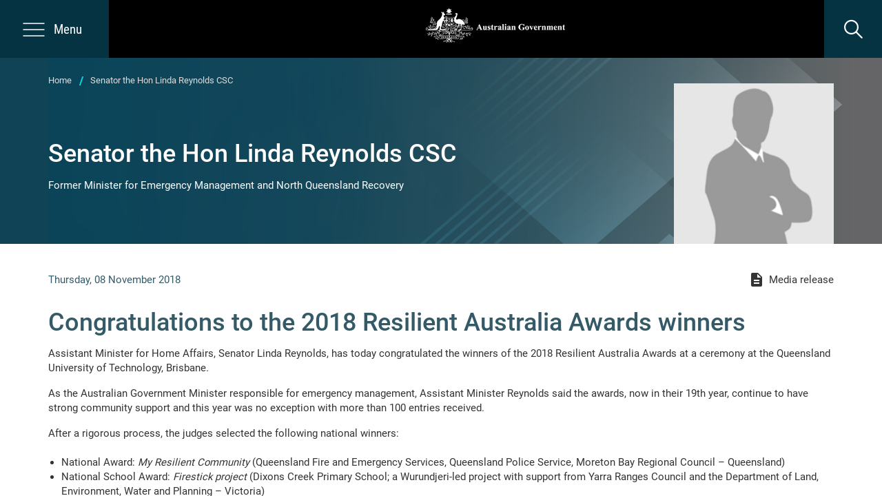

--- FILE ---
content_type: text/html; charset=utf-8
request_url: https://minister.homeaffairs.gov.au/lindareynolds/Pages/congratulations-to-2018-resilient-australia-awards-winners.aspx
body_size: 17936
content:


  <!DOCTYPE HTML>
  <html dir="ltr" lang="en-AU">
  
    <head><meta http-equiv="X-UA-Compatible" content="IE=edge" /><meta name="GENERATOR" content="Microsoft SharePoint" /><meta http-equiv="Content-type" content="text/html; charset=utf-8" /><meta http-equiv="Expires" content="0" /><meta name="google-site-verification" content="74gW9KiYYhjeZ68bnmNp6CRKYPcMuPHKhJOq7Nf3EX8" />
  <!-- ===== social media ======================================================================== -->
		<meta name="twitter:card" content="summary_large_image" /><meta name="twitter:site" content="Ministers for the Department of Home Affairs Website" /><meta name="twitter:creator" content="Department of Home Affairs" /><meta name="twitter:image" content="https://minister.homeaffairs.gov.au/PublishingImages/Preview_Site.JPG" /><meta property="og:type" content="website" /><meta property="og:url" content="https://minister.homeaffairs.gov.Departmentau/" /><meta property="og:title" content="Ministers for the  of Home Affairs Website" /><meta property="og:site_name" content="Ministers for the Department of Home Affairs Website" /><meta property="og:image" content="https://minister.homeaffairs.gov.au/PublishingImages/Preview_Site.JPG" /><meta property="og:url" content="https://minister.homeaffairs.gov.au/" /><meta property="og:description" content="Minister for Home Affairs, Minister for Immigration, Citizenship and Multicultural Affairs, Minister for Emergency Management.​​​" />
      <!-- ===== google tag manager ======================================================================== -->
      <script>(function(w,d,s,l,i){w[l]=w[l]||[];w[l].push({'gtm.start':
new Date().getTime(),event:'gtm.js'});var f=d.getElementsByTagName(s)[0],
j=d.createElement(s),dl=l!='dataLayer'?'&l='+l:'';j.async=true;j.src=
'https://www.googletagmanager.com/gtm.js?id='+i+dl;f.parentNode.insertBefore(j,f);
})(window,document,'script','dataLayer','GTM-PC4C35');</script>
  
      <!-- ===== viewport optimisation ===================================================================== -->
      <meta name="viewport" content="width=device-width, initial-scale=1, shrink-to-fit=no" />
  
      <!-- ===== robots / favicon / windows tile =========================================================== -->
      <meta name="msapplication-TileImage" content="/_layouts/15/images/SharePointMetroAppTile.png" /><meta name="msapplication-TileColor" content="#0072C6" /><link rel="shortcut icon" href="/AssetLibrary/dist/assets/images/favicon.ico" type="image/vnd.microsoft.icon" id="favicon" />
  
      <!-- ===== page title loaded from page or page layout ================================================ -->
      <title>
	
  Congratulations to the 2018 Resilient Australia Awards winners

</title>
  
      <!-- ===== sharepoint scripts and css ================================================================ -->
      <link rel="stylesheet" type="text/css" href="/_layouts/15/1033/styles/Themable/oslo.css?rev=rGZe356xQrT2lGYHq6N7Ow%3D%3DTAG0"/>
<script type="text/javascript" src="/_layouts/15/1033/initstrings.js?rev=2WxjgxyM2qXGgY9r2nHW8A%3D%3DTAG0"></script>
<script type="text/javascript" src="/_layouts/15/init.js?rev=6mhDMGSA3ShOyvrPFqP5Iw%3D%3DTAG0"></script>
<script src="/assetlibrary/dist/lib/ckeditor/4.11.2/standard/ckeditor.js"></script>
<script type="text/javascript" src="/ScriptResource.axd?d=IAyjrK1HckuzkMalGk36lzJ9h9bYWu-WDJIrJczsiY8f8X4nmJdU2m_DKBvF-nATEf0Zwe79xWBCIFbZfkmPDw1FQ_LRVQYe0m9TamWOWqsuc8vlFYwbVoWKjH-3bshU_jWOdWn3WjGulXX1iBBkFt3k1F3AFWEUHyQ9sp-5IShRBJ9ESPS_Omkw6mk7iaxa0&amp;t=32e5dfca"></script>
<script type="text/javascript" src="/_layouts/15/blank.js?rev=BauDB60rmdmFKJ5S8P5dng%3D%3DTAG0"></script>
<script type="text/javascript" src="/ScriptResource.axd?d=8q0eBqdB8YvKF6-6UlhYsMiUAWnsRRHxeVI_HIdMVD6mz0_txWkF3JUPIRsrrqqx_9rkXK_JDtIH6-rRhnQe-AbNiOU9COoX6yEtcKlNmcWhjGlrXRFkMLdhs831d7zP21HTnTxH9QwlOtNsURtLHEyoWqIsosMhrkR3sB9U68y5poa4uudMWoooM84Af19Y0&amp;t=32e5dfca"></script>
<script type="text/javascript">RegisterSod("require.js", "\u002f_layouts\u002f15\u002frequire.js?rev=4UhLIF\u00252FezOvmGnh\u00252Fs0LLpA\u00253D\u00253DTAG0");</script>
<script type="text/javascript">RegisterSod("strings.js", "\u002f_layouts\u002f15\u002f1033\u002fstrings.js?rev=k\u00252FSaOdWtcHDDvsb\u00252FUFykOA\u00253D\u00253DTAG0");</script>
<script type="text/javascript">RegisterSod("sp.res.resx", "\u002f_layouts\u002f15\u002f1033\u002fsp.res.js?rev=wAoMiKx7gNtLcYzRgm0ujg\u00253D\u00253DTAG0");</script>
<script type="text/javascript">RegisterSod("sp.runtime.js", "\u002f_layouts\u002f15\u002fsp.runtime.js?rev=WvQ5gLcuLqy3K40mENhbQA\u00253D\u00253DTAG0");RegisterSodDep("sp.runtime.js", "sp.res.resx");</script>
<script type="text/javascript">RegisterSod("sp.js", "\u002f_layouts\u002f15\u002fsp.js?rev=XF9IlTZWpIwNr\u00252F7fkGm\u00252Fog\u00253D\u00253DTAG0");RegisterSodDep("sp.js", "sp.runtime.js");RegisterSodDep("sp.js", "sp.ui.dialog.js");RegisterSodDep("sp.js", "sp.res.resx");</script>
<script type="text/javascript">RegisterSod("sp.init.js", "\u002f_layouts\u002f15\u002fsp.init.js?rev=stkO0gw7cEag7pUxkRpz1Q\u00253D\u00253DTAG0");</script>
<script type="text/javascript">RegisterSod("sp.ui.dialog.js", "\u002f_layouts\u002f15\u002fsp.ui.dialog.js?rev=ms1FkhHNnGsZ8JKRP\u00252F\u00252FAtA\u00253D\u00253DTAG0");RegisterSodDep("sp.ui.dialog.js", "sp.init.js");RegisterSodDep("sp.ui.dialog.js", "sp.res.resx");</script>
<script type="text/javascript">RegisterSod("core.js", "\u002f_layouts\u002f15\u002fcore.js?rev=Cro937iDsngF39tN94UAZQ\u00253D\u00253DTAG0");RegisterSodDep("core.js", "strings.js");</script>
<script type="text/javascript">RegisterSod("menu.js", "\u002f_layouts\u002f15\u002fmenu.js?rev=sGjTv7hOSyBzoSlohWc0ew\u00253D\u00253DTAG0");</script>
<script type="text/javascript">RegisterSod("mQuery.js", "\u002f_layouts\u002f15\u002fmquery.js?rev=7VYmAFwz0Pta5OqlP48F7w\u00253D\u00253DTAG0");</script>
<script type="text/javascript">RegisterSod("callout.js", "\u002f_layouts\u002f15\u002fcallout.js?rev=\u00252BBih3OI8Uh4RBwtxE8fkcQ\u00253D\u00253DTAG0");RegisterSodDep("callout.js", "strings.js");RegisterSodDep("callout.js", "mQuery.js");RegisterSodDep("callout.js", "core.js");</script>
<script type="text/javascript">RegisterSod("sp.core.js", "\u002f_layouts\u002f15\u002fsp.core.js?rev=OSWRDkBU\u00252BGRxcAItaWFBXQ\u00253D\u00253DTAG0");RegisterSodDep("sp.core.js", "strings.js");RegisterSodDep("sp.core.js", "sp.init.js");RegisterSodDep("sp.core.js", "core.js");</script>
<script type="text/javascript">RegisterSod("clienttemplates.js", "\u002f_layouts\u002f15\u002fclienttemplates.js?rev=rAP\u00252BLWtsSHUtzZ\u00252F18Y1rbw\u00253D\u00253DTAG0");</script>
<script type="text/javascript">RegisterSod("sharing.js", "\u002f_layouts\u002f15\u002fsharing.js?rev=S6TiydbG\u00252Bbkd1xFc8m9G\u00252BQ\u00253D\u00253DTAG0");RegisterSodDep("sharing.js", "strings.js");RegisterSodDep("sharing.js", "mQuery.js");RegisterSodDep("sharing.js", "clienttemplates.js");RegisterSodDep("sharing.js", "core.js");</script>
<script type="text/javascript">RegisterSod("suitelinks.js", "\u002f_layouts\u002f15\u002fsuitelinks.js?rev=WpUcSVkttjo2I4f\u00252F7J9m7Q\u00253D\u00253DTAG0");RegisterSodDep("suitelinks.js", "strings.js");RegisterSodDep("suitelinks.js", "core.js");</script>
<script type="text/javascript">RegisterSod("browserScript", "\u002f_layouts\u002f15\u002fie55up.js?rev=\u00252BIvadV7qxk\u00252Fs3\u00252BBxSgF2qQ\u00253D\u00253DTAG0");RegisterSodDep("browserScript", "strings.js");</script>
<script type="text/javascript">RegisterSod("inplview", "\u002f_layouts\u002f15\u002finplview.js?rev=PvwygHutE0FmjWwoPWwiNg\u00253D\u00253DTAG0");RegisterSodDep("inplview", "strings.js");RegisterSodDep("inplview", "core.js");RegisterSodDep("inplview", "clienttemplates.js");RegisterSodDep("inplview", "sp.js");</script>

  
      <!-- ===== additional header placeholder - overridden by asp:content on pages or page layouts ======== -->
      <link rel="canonical" href="https://minister.homeaffairs.gov.au:443/lindareynolds/Pages/congratulations-to-2018-resilient-australia-awards-winners.aspx" />
  
      <!-- ===== core sharepoint css ======================================================================= -->
      <!--  -->
  
      <!-- ===== custom css ================================================================================ -->
      <link href="/AssetLibrary/dist/css/app.css" rel="stylesheet" />
  
      <!-- ===== proactivechat ============================================================================= -->
      </head>
  
    <body class='internet minister '>
      <!-- Google Tag Manager (noscript) -->
                      <noscript><iframe src="https://www.googletagmanager.com/ns.html?id=GTM-PC4C35"
                height="0" width="0" style="display:none;visibility:hidden"></iframe></noscript>
                <script type="text/javascript">
                            var _monsido = _monsido || [];
                            _monsido.push(['_setDomainToken', 'z1jQnzWO3hPu4XELtIi5dg']);
                            _monsido.push(['_withStatistics', 'true']);
                </script>
                <script src="//cdn.monsido.com/tool/javascripts/monsido.js"></script>
              
      <!-- End Google Tag Manager (noscript) -->
      <!-- ===== vendor scripts ============================================================================ -->
      <script src="/AssetLibrary/dist/js/app.library.js"></script>
      
  
      <!-- ===== sharepoint ids / prefetch images / form =================================================== -->
      
      <div id="imgPrefetch" style="display:none">
<img src="/AssetLibrary/dist/assets/images/favicon.ico?rev=40" />
</div>

      <form method="post" action="./congratulations-to-2018-resilient-australia-awards-winners.aspx" onsubmit="javascript:return WebForm_OnSubmit();" id="aspnetForm">
<div class="aspNetHidden">
<input type="hidden" name="_wpcmWpid" id="_wpcmWpid" value="" />
<input type="hidden" name="wpcmVal" id="wpcmVal" value="" />
<input type="hidden" name="MSOWebPartPage_PostbackSource" id="MSOWebPartPage_PostbackSource" value="" />
<input type="hidden" name="MSOTlPn_SelectedWpId" id="MSOTlPn_SelectedWpId" value="" />
<input type="hidden" name="MSOTlPn_View" id="MSOTlPn_View" value="0" />
<input type="hidden" name="MSOTlPn_ShowSettings" id="MSOTlPn_ShowSettings" value="False" />
<input type="hidden" name="MSOGallery_SelectedLibrary" id="MSOGallery_SelectedLibrary" value="" />
<input type="hidden" name="MSOGallery_FilterString" id="MSOGallery_FilterString" value="" />
<input type="hidden" name="MSOTlPn_Button" id="MSOTlPn_Button" value="none" />
<input type="hidden" name="__EVENTTARGET" id="__EVENTTARGET" value="" />
<input type="hidden" name="__EVENTARGUMENT" id="__EVENTARGUMENT" value="" />
<input type="hidden" name="__REQUESTDIGEST" id="__REQUESTDIGEST" value="noDigest" />
<input type="hidden" name="MSOSPWebPartManager_DisplayModeName" id="MSOSPWebPartManager_DisplayModeName" value="Browse" />
<input type="hidden" name="MSOSPWebPartManager_ExitingDesignMode" id="MSOSPWebPartManager_ExitingDesignMode" value="false" />
<input type="hidden" name="MSOWebPartPage_Shared" id="MSOWebPartPage_Shared" value="" />
<input type="hidden" name="MSOLayout_LayoutChanges" id="MSOLayout_LayoutChanges" value="" />
<input type="hidden" name="MSOLayout_InDesignMode" id="MSOLayout_InDesignMode" value="" />
<input type="hidden" name="_wpSelected" id="_wpSelected" value="" />
<input type="hidden" name="_wzSelected" id="_wzSelected" value="" />
<input type="hidden" name="MSOSPWebPartManager_OldDisplayModeName" id="MSOSPWebPartManager_OldDisplayModeName" value="Browse" />
<input type="hidden" name="MSOSPWebPartManager_StartWebPartEditingName" id="MSOSPWebPartManager_StartWebPartEditingName" value="false" />
<input type="hidden" name="MSOSPWebPartManager_EndWebPartEditing" id="MSOSPWebPartManager_EndWebPartEditing" value="false" />
<input type="hidden" name="__VIEWSTATE" id="__VIEWSTATE" value="/[base64]" />
</div>

<script type="text/javascript">
//<![CDATA[
var theForm = document.forms['aspnetForm'];
if (!theForm) {
    theForm = document.aspnetForm;
}
function __doPostBack(eventTarget, eventArgument) {
    if (!theForm.onsubmit || (theForm.onsubmit() != false)) {
        theForm.__EVENTTARGET.value = eventTarget;
        theForm.__EVENTARGUMENT.value = eventArgument;
        theForm.submit();
    }
}
//]]>
</script>


<script src="/WebResource.axd?d=IeVdGZgjym8-Up4oLxZ9DX-UhH2nVHoTczKzPhkrw8jEC6qhJtz8ff0mbqtqW6fke1--AsxXQa6_DcwN2VntcM-psVik2jxu_R7NC1v4Xd81&amp;t=638942570805310136" type="text/javascript"></script>


<script type="text/javascript">
//<![CDATA[
var MSOWebPartPageFormName = 'aspnetForm';
var g_presenceEnabled = false;
var g_wsaEnabled = false;

var g_correlationId = 'a55ef1a1-3dfe-4037-afe6-c90ffcff671f';
var g_wsaQoSEnabled = false;
var g_wsaQoSDataPoints = [];
var g_wsaRUMEnabled = false;
var g_wsaLCID = 1033;
var g_wsaListTemplateId = 850;
var g_wsaSiteTemplateId = 'CMSPUBLISHING#0';
var _fV4UI=true;var _spPageContextInfo = {webServerRelativeUrl: "\u002flindareynolds", webAbsoluteUrl: "https:\u002f\u002fminister.homeaffairs.gov.au\u002flindareynolds", siteAbsoluteUrl: "https:\u002f\u002fminister.homeaffairs.gov.au", serverRequestPath: "\u002flindareynolds\u002fPages\u002fcongratulations-to-2018-resilient-australia-awards-winners.aspx", layoutsUrl: "_layouts\u002f15", webTitle: "Senator the Hon Linda Reynolds CSC", webTemplate: "39", tenantAppVersion: "2210156743", isAppWeb: false, Has2019Era: true, webLogoUrl: "_layouts\u002f15\u002fimages\u002fsiteicon.png", webLanguage: 1033, currentLanguage: 1033, currentUICultureName: "en-US", currentCultureName: "en-AU", clientServerTimeDelta: new Date("2026-01-28T08:34:38.7698584Z") - new Date(), updateFormDigestPageLoaded: new Date("2026-01-28T08:34:38.7698584Z"), siteClientTag: "125$$16.0.5530.1000", crossDomainPhotosEnabled:false, webUIVersion:15, webPermMasks:{High:16,Low:196673},pageListId:"{2aa87d4e-d89c-4ca6-8d4f-d99e9afe863e}",pageItemId:36, pagePersonalizationScope:1, alertsEnabled:true, customMarkupInCalculatedFieldDisabled: true, siteServerRelativeUrl: "\u002f", allowSilverlightPrompt:'True', isSiteAdmin: false};var L_Menu_BaseUrl="/lindareynolds";
var L_Menu_LCID="1033";
var L_Menu_SiteTheme="null";
document.onreadystatechange=fnRemoveAllStatus; function fnRemoveAllStatus(){removeAllStatus(true)};Flighting.ExpFeatures = [480215056,1880287568,1561350208,302071836,3212816,69472768,4194310,-2113396707,268502022,-872284160,1049232,-2147421952,65536,65536,2097472,917504,-2147474174,1372324107,67108882,0,0,-2147483648,2097152,0,0,32768,0,0,0,0,0,0,0,0,0,0,0,0,0,0,0,0,0,0,0,0,0,0,0,0,0,0,0,0,0,0,0,0,0,0,0,0,0,0,0,0,0,0,0,0,0,0,0,0,0,0,0,0,0,0,0,0,0,0,32768];//]]>
</script>

<script src="/_layouts/15/blank.js?rev=BauDB60rmdmFKJ5S8P5dng%3D%3DTAG0" type="text/javascript"></script>
<script type="text/javascript">
//<![CDATA[
if (typeof(DeferWebFormInitCallback) == 'function') DeferWebFormInitCallback();function WebForm_OnSubmit() {
UpdateFormDigest('\u002flindareynolds', 1440000);if (typeof(_spFormOnSubmitWrapper) != 'undefined') {return _spFormOnSubmitWrapper();} else {return true;};
return true;
}
//]]>
</script>

<div class="aspNetHidden">

	<input type="hidden" name="__VIEWSTATEGENERATOR" id="__VIEWSTATEGENERATOR" value="BAB98CB3" />
</div>
        <!-- ===== sharepoint requires this for adding columns =========================================== -->
        <script type="text/javascript"> var submitHook = function () { return false; }; theForm._spOldSubmit = theForm.submit; theForm.submit = function () { if (!submitHook()) { this._spOldSubmit(); } }; </script>
  
        <!-- ===== web part manager ====================================================================== -->
        
  
        <!-- ===== scriptmanager ========================================================================= -->
        <script type="text/javascript">
//<![CDATA[
Sys.WebForms.PageRequestManager._initialize('ctl00$ScriptManager', 'aspnetForm', [], [], [], 90, 'ctl00');
//]]>
</script>

        <style type="text/css">
          .ms-signInLink {
            display: none !important;
          }
        </style>
        <div id="authWrapper" class="">
           <!-- ===== ribbon (supressed for draft reviewers) ============================================ -->
           <style type="text/css">
              #ribbon-wrapper {display: none;}
            </style>
            <!-- start control (ribbon) supression for Draft Reviewers users  -->
            
        <!-- =====  Ribbon Code Starts Here ===================================================== -->
            <div id="ribbon-wrapper" class="ms-dialogHidden">
              <div>
	
	<div id="s4-ribbonrow" style="visibility:hidden;display:none"></div>

</div>


              <div id="notificationArea" class="ms-notif-box"></div>
              <div id="DeltaPageStatusBar">
	
                <div id="pageStatusBar"></div>
              
</div>
            </div>
        <!-- ===== Ribbon Code Ends -->

          <!-- ===== main scrolling body =============================================================== -->
       <div id="s4-workspace">
        <ul class="skip-links">
          <li><button id="skip-to-nav">Skip to navigation</button></li>
          <li><a href="#contentBox" id="skip-to-main">Skip to main content</a></li>
        </ul>
        <!-- ===== External Popup =============================================================== -->
        <div class="popup-container" id="external-link-popup" tabindex="-1" role="dialog" aria-hidden="true">
        <div class="popup-content bg-primary">
            <button class="popup-close-btn" type="button">
                <i class="material-icons">&#xE5CD;</i>
            </button>
            <div class="logo">
              <img src="/AssetLibrary/dist/assets/images/logo-ausgov.png" alt="Australian Government" class="logo hidden-print" title="home">
              <span class="logo-text hidden-print" id="ctlLogoTextLabel">Ministers for Home Affairs</span>
            </div>
            <span id="externalPopMessage"></span>
            <div class="popup-controls">
                <a class="link-clone btn btn-highlight" href="#" target="_blank">Open in a new tab</a><a class="link-clone btn btn-link link-highlight" href="/">Open in this tab</a>
            </div>
        </div>
       </div>
            <div class="app-loading">  
              <div class="spinner">
                <div class="double-bounce1"></div>
                <div class="double-bounce2"></div>
              </div>
              <span class="sr-only">Loading</span>
            </div>
            <div id="s4-bodyContainer">
              <!-- Start element: hero-bg -->
              
              <!-- End element: hero-bg -->
    
              <!-- ===== title row ================================================================= -->
              <div id="s4-titlerow" class="ms-dialogHidden ms-edit-overlay ">
                <!-- Header -->
                <header>
                  <!-- Start element: menu -->
                  <div class="nav-overlay"></div>
                  <nav>
                    <button type="button" class="menu-open-btn">
                      <svg width="22px" height="14px" viewBox="0 0 22 14" version="1.1" xmlns="http://www.w3.org/2000/svg" xmlns:xlink="http://www.w3.org/1999/xlink">
                        <g id="Page-1" stroke="none" stroke-width="1" fill="none" fill-rule="evenodd">
                            <g id="menu-icon" fill="#FFFFFF" fill-rule="nonzero">
                                <path d="M21.2377,6.468 L0.7623,6.468 C0.4389,6.468 0.1771,6.706 0.1771,7 C0.1771,7.294 0.4389,7.532 0.7623,7.532 L21.2377,7.532 C21.5611,7.532 21.8229,7.294 21.8229,7 C21.8229,6.706 21.5611,6.468 21.2377,6.468 Z" id="Shape1"></path>
                                <path d="M21.2377,12.787 L0.7623,12.787 C0.4389,12.787 0.1771,13.025 0.1771,13.319 C0.1771,13.613 0.4389,13.851 0.7623,13.851 L21.2377,13.851 C21.5611,13.851 21.8229,13.613 21.8229,13.319 C21.8229,13.025 21.5611,12.787 21.2377,12.787 Z" id="Shape2"></path>
                                <path d="M0.7623,1.214 L21.2377,1.214 C21.5611,1.214 21.8229,0.976 21.8229,0.682 C21.8229,0.388 21.5611,0.15 21.2377,0.15 L0.7623,0.15 C0.4389,0.15 0.1771,0.388 0.1771,0.682 C0.1771,0.976 0.4389,1.214 0.7623,1.214 Z" id="Shape3"></path>
                            </g>
                        </g>
                      </svg>
                      <span id="ctlMenuLabel">Menu</span>
                    </button>
                    <div class="side-navigation">
                      <div class="control-row">
                        <button type="button" class="menu-close-btn">
                          <i class="material-icons">&#xE5CD;</i> <span id="ctlMenuLabel2">Menu</span>
                        </button>
                      </div>
  
                      <ul class="menu">
                      </ul>
  
                    </div>
                  </nav>
                  <!-- End element: menu -->
  
                  <!-- Start element: logo -->
                  <div id="top" class="logo-container">
                    <a href="/">
                      <img src="/AssetLibrary/dist/assets/images/logo-ausgov.png" alt="Australian Government" class="logo hidden-print hidden-xs" title="home">
                      <img src="/AssetLibrary/dist/assets/images/logo-ausgov-small.png" alt="Australian Government" class="logo hidden-print visible-xs-inline-block" title="home">
                      <img src="/AssetLibrary/dist/assets/images/logo-ausgov-print.png" alt="Australian Government" class="logo-print visible-print" title="home" aria-hidden="true">
                    </a>
                    
                  </div>
                  <!-- End element: logo -->

                  <div class="search-container">
                    <button type="button" class="search-btn" aria-label="search">
                      <span class="icon-search"></span>
                    </button>
                    <div class="search-overlay primary" style="display: none;">
                      <span class="sr-only">pop-up content starts</span>
                      <button type="button" class="close-search-overlay-btn">
                        <i class="material-icons">&#xE5CD;</i>
                          <span id="ctlSearchBacklabel">Back</span>
                      </button>
                      <div class="search-overlay-content">
                        <div class="search-form">
                          <label for="search" class="sr-only">Search</label>
                          <input type="search" name="search" class="search-input" placeholder="Search">
                          <button type="button" class="search-submit">
                            <span class="icon-search"></span>
                          </button>
                        </div>
                        <div class="row">
                          <div class="col-xs-6"> <!-- popular searches will be hidden for the time being -->
                            <div class="search-metadata">
                              <h3 id="ctlSearchPopularLabel">
                                Popular searches
                              </h3>
                              <ul class="popular-searches">
                              </ul>
                            </div>
                          </div>
                          <div class="col-xs-6">
                            <div class="search-metadata">
                              <h3 id="ctlSearchPreviousLabel">
                                Your previous searches
                              </h3>
                              <ul class="previous-searches">
                              </ul>
                            </div>
                          </div>
                        </div>
                      </div>
                      <span class="sr-only">pop-up content ends</span>
                    </div>
                  </div>
                  <!-- End element: search -->
                </header> 
              </div>
  
              <!-- ===== main content ============================================================== -->
              <div id="contentBox">
              
              <!-- Start alert element -->
              <div class="alert-container hidden">
                <div class="container">
                  <div class="row">
                    <div class="col-sm-10">
                      <div class="header-alert-content">
                      </div>
                    </div>
                    <div class="pull-right header-alert-hide-btn-wrapper">
                      <a href="#" class="header-alert-hide-btn">
                        <i class="material-icons">&#xe5cd;</i>
                      </a>
                    </div>
                  </div>
                </div>
              </div>
              <!-- End alert element -->
              <main>
                <!-- ===== main placeholder ========================================== -->
                <div id="DeltaPlaceHolderMain">
	
                
  
  
  <div id="tab-pane-1" class="tab-pane fade in active">
    
      <div class="hero-bg extended"></div>
      <div class="hero-block extended fancy">
        <div class="container">
          <div class="row hero-block-row">
            <div class="col-sm-8 hero-block-content">
              <div class="breadcrumbs-container transparent add-minister-home">
                <ol class="breadcrumb">
                </ol>
              </div>
              <div class="hero-block-content-inner">
                <h1 class="ctlMinister-Name"></h1>
                <p class="ctlMinister-Position"></p>
              </div>
            </div>
            <img alt="Photo of Minister" src="" class="minister-image ctlMinister-BannerPhoto hidden" />
          </div>
        </div>
      </div>

    <div class="content">
      <div class="container">
        <div class="warning-container hidden">
        <div class="row">
         <div class="col-sm-12">
                <p class="warning-text"></p>
         </div>
        </div>
        </div>
        <div class="row">
          
            <div class="col-sm-6">            
                <span class="doctype-date">Thursday, 08 November 2018</span>                      
            </div>
            <div class="col-sm-6 doctype-icon">  
                <span class="doctype"><i class="material-icons" aria-hidden="true">description</i> Media release</span>                
            </div>
          
        </div>
        <div class="row">
          <div class="col-sm-12">
            
              <div class="section-title">
                
              </div>
              <h1 class="apply-direction">
                Congratulations to the 2018 Resilient Australia Awards winners
              </h1>
              <span class="hidden" id="publicModifiedHidden">08 November 2018</span>
            

            <div id="ctl00_PlaceHolderMain_ctl04_label" style='display:none'>Page Content</div><div id="ctl00_PlaceHolderMain_ctl04__ControlWrapper_RichHtmlField" class="ms-rtestate-field" style="display:inline" aria-labelledby="ctl00_PlaceHolderMain_ctl04_label"><p>Assistant Minister for Home Affairs, Senator Linda Reynolds, has today congratulated the winners of the 2018 Resilient Australia Awards at a ceremony at the Queensland University of Technology, Brisbane.</p><p>As the Australian Government Minister responsible for emergency management, Assistant Minister Reynolds said the awards, now in their 19th year, continue to have strong community support and this year was no exception with more than 100 entries received.</p><p>After a rigorous process, the judges selected the following national winners&#58;</p><ul><li>National Award&#58; <em>My Resilient Community </em>(Queensland Fire and Emergency Services, Queensland Police Service, Moreton Bay Regional Council – Queensland)</li><li>National School Award&#58; <em>Firestick project </em>(Dixons Creek Primary School; a Wurundjeri-led project with support from Yarra Ranges Council and the Department of Land, Environment, Water and Planning – Victoria)</li><li>National Photography Award&#58; <em>Dousing the flames </em>(Navin Chandra – Northern Territory)</li></ul><p>&quot;Disaster resilience is about making our communities safer, stronger and better prepared to manage disasters, and it is a shared responsibility,&quot; Assistant Minister Reynolds said.</p><p>&quot;Our National Strategy for Disaster Resilience acknowledges that a resilient community is one that works together to understand and manage the risks it faces.</p><p>&quot;These awards celebrate the often unrecognised work that individuals, organisations, councils, and schools are doing to shape a more disaster resilient Australia.</p><p>&quot;They highlight a strong sense of leadership and community spirit, which plays a vital role in encouraging activities and conversations that build shared resilience to disasters.</p><p>&quot;The Australian Government is proud to sponsor the awards in partnership with the states and territories and pleased to support and celebrate the innovative ways Australians are working to make our communities safer and better prepared.</p><p>&quot;I commend the Australian Institute for Disaster Resilience (AIDR) for managing these awards.&quot;</p><p>For more information, visit the AIDR website&#58; <a href="https&#58;//aidr.org.au/raa">https&#58;//aidr.org.au/raa</a></p></div>
            <menu class="ms-hide">
		<ie:menuitem id="MSOMenu_Help" iconsrc="/_layouts/15/images/HelpIcon.gif" onmenuclick="MSOWebPartPage_SetNewWindowLocation(MenuWebPart.getAttribute('helpLink'), MenuWebPart.getAttribute('helpMode'))" text="Help" type="option" style="display:none">

		</ie:menuitem>
	</menu>

          </div>
        </div>
      </div>
    </div>
    </div>
  
<div style='display:none' id='hidZone'></div>
              
</div>
              </main>
              </div>
             
              
              <!-- ===== Chat Bot ======== -->
            <div class="clickbot">
              <div id="clickbot-modal" tabindex="-1" role="dialog">
                <span class="sr-only">pop-up content starts</span>
                <div class="clickbot-modal" role="document">
                  <div class="modal-content">
                    <div class="modal-header">
                      <h5 class="modal-title" id="ctlChatbotTitle">Need a hand?</h5>
                      <button type="button" class="clickbot-close-button" data-dismiss="modal" aria-label="Close">
                        <span aria-hidden="true">×</span>
                      </button>
                    </div>
                    <div class="modal-body">
                      <div class="clickbot-content">
                        <div class="conversation" id="clickbot-convo-container">
                        </div>
            <!-- 
                        <div class="resize-bar" draggable="true">
                          <div class="handle"></div>
                        </div> -->
                        <div class="options" id="clickbot-options-container">
                          
                          <button type="button" class="close-dialog-option">Cancel</button>
                        </div>
                      </div>
                    </div>
                  </div>
                  <div class="chat-connector"></div>
                </div>
                <span class="sr-only">pop-up content ends</span>
              </div>
              <button type="button" class="clickbot-button" id="btn_chatbot">
                <span class="sr-only">Clickbot</span>
              </button>
            </div>

              <!-- ===== footer ==================================================================== -->
              <div class="footer-container ms-edit-overlay noindex">
                <footer>
                  <!-- ===== feedback control ======== -->
                  <div class="footer-feedback">
                    <div class="container">
                      <div class="row footer-feedback-row">
                        <div class="col-xs-4">
                          <i class="material-icons">chat_bubble</i>
                          <a class="feedback-link" href="#" id="ctlTaskbarFeedbackLabel">Tell us what you think of this page</a>
                        </div>
                        <div class="col-xs-4 text-center">
                          <span id="ctlPageModifiedLabel">Last updated:</span>
                          <span id="publicModified" class="hide">
                            8/11/2018 2:52 PM
                          </span>
                        </div>
                        <div class="col-xs-4 text-right">
                            <div class="print-link hidden-print">
                              <a href="#" onclick="window.print();return false;" id="ctlTaskbarPrintLabel">Print this page &nbsp;<i class="fa fa-print"></i>
                              </a>
                            </div>
                        </div>
                      </div>
                    </div>
                  </div>

                  <div class="section footer-links"><div class="container"><div class="row"><div class="col-sm-3">
            <nav>
               <ul class="footer-links-primary"><li>
                     <a href="https&#58;//www.homeaffairs.gov.au/">HOME AFFAIRS PORTFOLIO</a> </li><li>
                     <a href="https&#58;//www.aph.gov.au/">PARLIAMENT OF AUSTRALIA</a> </li></ul> </nav> </div><div class="col-sm-3">
            <nav>
               <ul class="footer-links-secondary"><li>
                     <a href="https&#58;//www.homeaffairs.gov.au/access-and-accountability/freedom-of-information/information-publication-scheme">Information publication scheme</a> </li><li>
                     <a href="https&#58;//www.homeaffairs.gov.au/access-and-accountability/using-our-website/copyright-and-disclaimer">Conditions of use</a> </li><li>
                     <a href="https&#58;//www.homeaffairs.gov.au/access-and-accountability/our-commitments/privacy">Web privacy statement</a> </li><li>
                     <a href="https&#58;//www.homeaffairs.gov.au/access-and-accountability/using-our-website/accessibility">Accessibility of this website</a> </li><li>
                     <a href="https&#58;//www.homeaffairs.gov.au/access-and-accountability/freedom-of-information">Access to information​</a> </li></ul> </nav> </div><div class="col-sm-3 col-sm-offset-3"><div class="footer-links-logo">
               <img class="img-responsive" src="/AssetLibrary/dist/assets/images/footer-logo-white.svg" alt="Australian Government" />
               <br>
            </div></div></div></div><div><div class="container"><div class="row"><div class="col-sm-2 col-sm-offset-10"><div class="back-to-top text-right">
                  <a href="#top"> Back to top 
                     <i class="material-icons"></i> </a> </div></div></div></div></div><div class="footer-secondary social-links"><div class="container"><div class="row"><div class="col-sm-12"><div class="text-right"><ul class="list-inline" style="display&#58;inline-block;"><li>
                        <a href="#" class="rss-link ctlMinister-MediaReleasesRSS"><span class="icon-rss"></span> Media Releases </a> </li><li>
                        <a href="#" class="rss-lin ctlMinister-TranscriptsRSS"><span class="icon-rss"></span> Transcripts </a> </li></ul>
                  <a class="circle social-link-icon facebook ctlMinister-FacebookURL" href="#" target="_blank"> 
                     <span class="icon-facebook"></span> </a> 
                  <a class="circle social-link-icon twitter ctlMinister-TwitterURL" href="#" target="_blank"> 
                     <span class="icon-twitter"></span> </a> </div></div></div></div></div></div>​​​​<br>

                </footer>
              </div>
            </div>
          </div>
  
          <!-- ===== form digest ======================================================================= -->
          
            <script type="text/javascript">//<![CDATA[
        var formDigestElement = document.getElementsByName('__REQUESTDIGEST')[0];
        if (!((formDigestElement == null) || (formDigestElement.tagName.toLowerCase() != 'input') || (formDigestElement.type.toLowerCase() != 'hidden') ||
            (formDigestElement.value == null) || (formDigestElement.value.length <= 0)))
        {
            formDigestElement.value = '0xF6EA8A5C8B66389F2E8C93B92D4F2E32FA54E311294F36FBA576D678099B6C42DCE8617F0B6D10689931CA553B272231AAA3FE80D1DFE8434E3A3C1D9091638E,28 Jan 2026 08:34:39 -0000';_spPageContextInfo.updateFormDigestPageLoaded = new Date();
        }
        //]]>
        </script>
          
          <!-- ===== hidden placeholders =============================================================== -->
          
          
          
          
          
          
          
          
          
          
          
          
          
          
          
          
          
          
          
          
          
          
          
          </div>
      

<script type="text/javascript">
//<![CDATA[
var _spFormDigestRefreshInterval = 1440000;var _fV4UI = true;
function _RegisterWebPartPageCUI()
{
    var initInfo = {editable: false,isEditMode: false,allowWebPartAdder: false,listId: "{2aa87d4e-d89c-4ca6-8d4f-d99e9afe863e}",itemId: 36,recycleBinEnabled: true,enableMinorVersioning: true,enableModeration: true,forceCheckout: true,rootFolderUrl: "\u002flindareynolds\u002fPages",itemPermissions:{High:16,Low:196673}};
    SP.Ribbon.WebPartComponent.registerWithPageManager(initInfo);
    var wpcomp = SP.Ribbon.WebPartComponent.get_instance();
    var hid;
    hid = document.getElementById("_wpSelected");
    if (hid != null)
    {
        var wpid = hid.value;
        if (wpid.length > 0)
        {
            var zc = document.getElementById(wpid);
            if (zc != null)
                wpcomp.selectWebPart(zc, false);
        }
    }
    hid = document.getElementById("_wzSelected");
    if (hid != null)
    {
        var wzid = hid.value;
        if (wzid.length > 0)
        {
            wpcomp.selectWebPartZone(null, wzid);
        }
    }
};
function __RegisterWebPartPageCUI() {
ExecuteOrDelayUntilScriptLoaded(_RegisterWebPartPageCUI, "sp.ribbon.js");}
_spBodyOnLoadFunctionNames.push("__RegisterWebPartPageCUI");var __wpmExportWarning='This Web Part Page has been personalized. As a result, one or more Web Part properties may contain confidential information. Make sure the properties contain information that is safe for others to read. After exporting this Web Part, view properties in the Web Part description file (.WebPart) by using a text editor such as Microsoft Notepad.';var __wpmCloseProviderWarning='You are about to close this Web Part.  It is currently providing data to other Web Parts, and these connections will be deleted if this Web Part is closed.  To close this Web Part, click OK.  To keep this Web Part, click Cancel.';var __wpmDeleteWarning='You are about to permanently delete this Web Part.  Are you sure you want to do this?  To delete this Web Part, click OK.  To keep this Web Part, click Cancel.';var g_clientIdDeltaPlaceHolderMain = "DeltaPlaceHolderMain";
//]]>
</script>
</form>
  
      <!-- ===== utility =================================================================================== -->
      
      <!-- ===== Site Options ================================================================================ -->
      <script id='siteOptions' type='application/json'>
        {"site":"minister","spMenuCache":"minister","useSiteDataScript":true}
      </script>
      <script type='text/javascript'>
        Type.registerNamespace('app.siteoptions');
        app.siteoptions = JSON.parse($('#siteOptions').html());
      </script>
      <!-- ===== Site Data Script ================================================================================ -->
      <script id='siteData' type='application/json'>{"menuItems":[{"id":"51972520-0525-412d-b3be-31f543f7be0a","title":"Home","parentid":"","leftnav":false,"leftnavsubmenu":false,"hideoption":false,"navpath":{"absolutefriendlyurl":"https://ministerauthor.homeaffairs.gov.au/home","relativefriendlyurl":"/home","relativepageurl":"/Pages/Home.aspx","absolutepageurl":"/Pages/Home.aspx","externalpageurl":""},"isdeprecated":false,"istabset":false,"ishomepagemenu":false,"isportfoliomenu":false,"ispage":true,"isauthuseroption":false,"isbetapage":false,"istopnav":false,"navactiveimage":"","navinactiveimage":"","navlevel":"","customtitle":"Home","languages":[],"childterms":null},{"id":"0a32996c-df48-4137-8444-e4fc011023f1","title":"Ministers for Home Affairs","parentid":"","leftnav":false,"leftnavsubmenu":false,"hideoption":false,"navpath":{"absolutefriendlyurl":"https://ministerauthor.homeaffairs.gov.au/ministers-for-home-affairs","relativefriendlyurl":"/ministers-for-home-affairs","relativepageurl":"/Pages/default.aspx","absolutepageurl":"/Pages/default.aspx","externalpageurl":""},"isdeprecated":false,"istabset":false,"ishomepagemenu":false,"isportfoliomenu":false,"ispage":false,"isauthuseroption":false,"isbetapage":false,"istopnav":false,"navactiveimage":"","navinactiveimage":"","navlevel":"","customtitle":"Ministers for Home Affairs","languages":[],"childterms":[{"id":"dcad7f5a-81a0-4f72-ad48-0ed605363a27","title":"The Hon Tony Burke MP","parentid":"0a32996c-df48-4137-8444-e4fc011023f1","leftnav":false,"leftnavsubmenu":false,"hideoption":false,"navpath":{"absolutefriendlyurl":"https://ministerauthor.homeaffairs.gov.au/ministers-for-home-affairs/the-hon-tony-burke-mp","relativefriendlyurl":"/ministers-for-home-affairs/the-hon-tony-burke-mp","relativepageurl":"/TonyBurke/Pages/Welcome.aspx","absolutepageurl":"/TonyBurke/Pages/Welcome.aspx","externalpageurl":""},"isdeprecated":false,"istabset":false,"ishomepagemenu":false,"isportfoliomenu":false,"ispage":true,"isauthuseroption":false,"isbetapage":false,"istopnav":false,"navactiveimage":"","navinactiveimage":"","navlevel":"","customtitle":"The Hon Tony Burke MP","languages":[],"childterms":null},{"id":"07c26277-896e-43f8-a0a8-54e8135ecae3","title":"The Hon Kristy McBain MP","parentid":"0a32996c-df48-4137-8444-e4fc011023f1","leftnav":false,"leftnavsubmenu":false,"hideoption":false,"navpath":{"absolutefriendlyurl":"https://ministerauthor.homeaffairs.gov.au/ministers-for-home-affairs/the-hon-kristy-mcbain-mp","relativefriendlyurl":"/ministers-for-home-affairs/the-hon-kristy-mcbain-mp","relativepageurl":"/KristyMcBain/Pages/Welcome.aspx","absolutepageurl":"/KristyMcBain/Pages/Welcome.aspx","externalpageurl":""},"isdeprecated":false,"istabset":false,"ishomepagemenu":false,"isportfoliomenu":false,"ispage":true,"isauthuseroption":false,"isbetapage":false,"istopnav":false,"navactiveimage":"","navinactiveimage":"","navlevel":"","customtitle":"The Hon Kristy McBain MP","languages":[],"childterms":null},{"id":"7c0a29ea-80c9-4a83-9f7c-d3980ae9e3a9","title":"The Hon Dr Anne Aly MP","parentid":"0a32996c-df48-4137-8444-e4fc011023f1","leftnav":false,"leftnavsubmenu":false,"hideoption":false,"navpath":{"absolutefriendlyurl":"https://ministerauthor.homeaffairs.gov.au/ministers-for-home-affairs/the-hon-dr-anne-aly-mp","relativefriendlyurl":"/ministers-for-home-affairs/the-hon-dr-anne-aly-mp","relativepageurl":"/AnneAly/Pages/Welcome.aspx","absolutepageurl":"/AnneAly/Pages/Welcome.aspx","externalpageurl":""},"isdeprecated":false,"istabset":false,"ishomepagemenu":false,"isportfoliomenu":false,"ispage":true,"isauthuseroption":false,"isbetapage":false,"istopnav":false,"navactiveimage":"","navinactiveimage":"","navlevel":"","customtitle":"The Hon Dr Anne Aly MP","languages":[],"childterms":null},{"id":"3582723b-7bd3-4b92-9490-993b472a9b91","title":"The Hon Matt Thistlethwaite MP","parentid":"0a32996c-df48-4137-8444-e4fc011023f1","leftnav":false,"leftnavsubmenu":false,"hideoption":false,"navpath":{"absolutefriendlyurl":"https://ministerauthor.homeaffairs.gov.au/ministers-for-home-affairs/the-hon-matt-thistlethwaite-mp","relativefriendlyurl":"/ministers-for-home-affairs/the-hon-matt-thistlethwaite-mp","relativepageurl":"/MattThistlethwaite/Pages/Welcome.aspx","absolutepageurl":"/MattThistlethwaite/Pages/Welcome.aspx","externalpageurl":""},"isdeprecated":false,"istabset":false,"ishomepagemenu":false,"isportfoliomenu":false,"ispage":true,"isauthuseroption":false,"isbetapage":false,"istopnav":false,"navactiveimage":"","navinactiveimage":"","navlevel":"","customtitle":"The Hon Matt Thistlethwaite MP","languages":[],"childterms":null},{"id":"9ea2d955-afd0-412f-be1c-e0aacabb1c4c","title":"The Hon Julian Hill MP","parentid":"0a32996c-df48-4137-8444-e4fc011023f1","leftnav":false,"leftnavsubmenu":false,"hideoption":false,"navpath":{"absolutefriendlyurl":"https://ministerauthor.homeaffairs.gov.au/ministers-for-home-affairs/the-hon-julian-hill-mp","relativefriendlyurl":"/ministers-for-home-affairs/the-hon-julian-hill-mp","relativepageurl":"/JulianHill/Pages/Welcome.aspx","absolutepageurl":"/JulianHill/Pages/Welcome.aspx","externalpageurl":""},"isdeprecated":false,"istabset":false,"ishomepagemenu":false,"isportfoliomenu":false,"ispage":true,"isauthuseroption":false,"isbetapage":false,"istopnav":false,"navactiveimage":"","navinactiveimage":"","navlevel":"","customtitle":"The Hon Julian Hill MP","languages":[],"childterms":null},{"id":"6ced2d82-d036-4c42-b8ae-f98dde4f1d18","title":"The Hon Josh Wilson MP","parentid":"0a32996c-df48-4137-8444-e4fc011023f1","leftnav":false,"leftnavsubmenu":false,"hideoption":false,"navpath":{"absolutefriendlyurl":"https://ministerauthor.homeaffairs.gov.au/ministers-for-home-affairs/the-hon-josh-wilson-mp","relativefriendlyurl":"/ministers-for-home-affairs/the-hon-josh-wilson-mp","relativepageurl":"/JoshWilson/Pages/Welcome.aspx","absolutepageurl":"/JoshWilson/Pages/Welcome.aspx","externalpageurl":""},"isdeprecated":false,"istabset":false,"ishomepagemenu":false,"isportfoliomenu":false,"ispage":true,"isauthuseroption":false,"isbetapage":false,"istopnav":false,"navactiveimage":"","navinactiveimage":"","navlevel":"","customtitle":"The Hon Josh Wilson MP","languages":[],"childterms":null},{"id":"3b512e88-9bfb-4c92-96e6-e0ab8e49cc8d","title":"Senator the Hon Jenny McAllister","parentid":"0a32996c-df48-4137-8444-e4fc011023f1","leftnav":false,"leftnavsubmenu":false,"hideoption":true,"navpath":{"absolutefriendlyurl":"https://ministerauthor.homeaffairs.gov.au/ministers-for-home-affairs/senator-the-hon-jenny-mcallister","relativefriendlyurl":"/ministers-for-home-affairs/senator-the-hon-jenny-mcallister","relativepageurl":"/JennyMcAllister/Pages/Welcome.aspx","absolutepageurl":"/JennyMcAllister/Pages/Welcome.aspx","externalpageurl":""},"isdeprecated":false,"istabset":false,"ishomepagemenu":false,"isportfoliomenu":false,"ispage":true,"isauthuseroption":true,"isbetapage":false,"istopnav":false,"navactiveimage":"","navinactiveimage":"","navlevel":"","customtitle":"Senator the Hon Jenny McAllister","languages":[],"childterms":null},{"id":"b24ae77a-cedf-4cfe-a774-d1d147efd6c6","title":"The Hon Clare O\u0027Neil MP","parentid":"0a32996c-df48-4137-8444-e4fc011023f1","leftnav":false,"leftnavsubmenu":false,"hideoption":true,"navpath":{"absolutefriendlyurl":"https://ministerauthor.homeaffairs.gov.au/ministers-for-home-affairs/the-hon-clare-oneil-mp","relativefriendlyurl":"/ministers-for-home-affairs/the-hon-clare-oneil-mp","relativepageurl":"/ClareONeil/Pages/Welcome.aspx","absolutepageurl":"/ClareONeil/Pages/Welcome.aspx","externalpageurl":""},"isdeprecated":false,"istabset":false,"ishomepagemenu":false,"isportfoliomenu":false,"ispage":true,"isauthuseroption":true,"isbetapage":false,"istopnav":false,"navactiveimage":"","navinactiveimage":"","navlevel":"","customtitle":"The Hon Clare O\u0027Neil MP","languages":[],"childterms":null},{"id":"7c560aaa-98f8-4399-98dc-83523ed8b95a","title":"The Hon Andrew Giles MP","parentid":"0a32996c-df48-4137-8444-e4fc011023f1","leftnav":false,"leftnavsubmenu":false,"hideoption":true,"navpath":{"absolutefriendlyurl":"https://ministerauthor.homeaffairs.gov.au/ministers-for-home-affairs/the-hon-andrew-giles-mp","relativefriendlyurl":"/ministers-for-home-affairs/the-hon-andrew-giles-mp","relativepageurl":"/AndrewGiles/Pages/Welcome.aspx","absolutepageurl":"/AndrewGiles/Pages/Welcome.aspx","externalpageurl":""},"isdeprecated":false,"istabset":false,"ishomepagemenu":false,"isportfoliomenu":false,"ispage":true,"isauthuseroption":true,"isbetapage":false,"istopnav":false,"navactiveimage":"","navinactiveimage":"","navlevel":"","customtitle":"The Hon Andrew Giles MP","languages":[],"childterms":[{"id":"753b2e52-0479-487e-884b-be0dd3570f30","title":"Biography","parentid":"7c560aaa-98f8-4399-98dc-83523ed8b95a","leftnav":false,"leftnavsubmenu":false,"hideoption":false,"navpath":{"absolutefriendlyurl":"https://ministerauthor.homeaffairs.gov.au/ministers-for-home-affairs/the-hon-andrew-giles-mp/biography","relativefriendlyurl":"/ministers-for-home-affairs/the-hon-andrew-giles-mp/biography","relativepageurl":"/AndrewGiles/Pages/Biographical-Details.aspx","absolutepageurl":"/AndrewGiles/Pages/Biographical-Details.aspx","externalpageurl":""},"isdeprecated":false,"istabset":false,"ishomepagemenu":false,"isportfoliomenu":false,"ispage":true,"isauthuseroption":false,"isbetapage":false,"istopnav":false,"navactiveimage":"","navinactiveimage":"","navlevel":"","customtitle":"Biography","languages":[],"childterms":null},{"id":"4277c0e8-6400-474c-a75b-98cd2d2f58f0","title":"Home","parentid":"7c560aaa-98f8-4399-98dc-83523ed8b95a","leftnav":false,"leftnavsubmenu":false,"hideoption":false,"navpath":{"absolutefriendlyurl":"https://ministerauthor.homeaffairs.gov.au/ministers-for-home-affairs/the-hon-andrew-giles-mp/home","relativefriendlyurl":"/ministers-for-home-affairs/the-hon-andrew-giles-mp/home","relativepageurl":"/AndrewGiles/Pages/Welcome.aspx","absolutepageurl":"/AndrewGiles/Pages/Welcome.aspx","externalpageurl":""},"isdeprecated":false,"istabset":false,"ishomepagemenu":false,"isportfoliomenu":false,"ispage":true,"isauthuseroption":false,"isbetapage":false,"istopnav":false,"navactiveimage":"","navinactiveimage":"","navlevel":"","customtitle":"Home","languages":[],"childterms":null}]},{"id":"13540b64-90df-410c-9e5a-167d0b915c9d","title":"Senator the Hon Murray Watt","parentid":"0a32996c-df48-4137-8444-e4fc011023f1","leftnav":false,"leftnavsubmenu":false,"hideoption":true,"navpath":{"absolutefriendlyurl":"https://ministerauthor.homeaffairs.gov.au/ministers-for-home-affairs/senator-the-hon-murray-watt","relativefriendlyurl":"/ministers-for-home-affairs/senator-the-hon-murray-watt","relativepageurl":"/MurrayWatt/Pages/Welcome.aspx","absolutepageurl":"/MurrayWatt/Pages/Welcome.aspx","externalpageurl":""},"isdeprecated":false,"istabset":false,"ishomepagemenu":false,"isportfoliomenu":false,"ispage":true,"isauthuseroption":true,"isbetapage":false,"istopnav":false,"navactiveimage":"","navinactiveimage":"","navlevel":"","customtitle":"Senator the Hon Murray Watt","languages":[],"childterms":[{"id":"44001e47-6c1f-4b9a-88d1-e93041ca18b3","title":"Biography","parentid":"13540b64-90df-410c-9e5a-167d0b915c9d","leftnav":false,"leftnavsubmenu":false,"hideoption":false,"navpath":{"absolutefriendlyurl":"https://ministerauthor.homeaffairs.gov.au/ministers-for-home-affairs/senator-the-hon-murray-watt/biography","relativefriendlyurl":"/ministers-for-home-affairs/senator-the-hon-murray-watt/biography","relativepageurl":"/MurrayWatt/Pages/Biographical-Details.aspx","absolutepageurl":"/MurrayWatt/Pages/Biographical-Details.aspx","externalpageurl":""},"isdeprecated":false,"istabset":false,"ishomepagemenu":false,"isportfoliomenu":false,"ispage":true,"isauthuseroption":false,"isbetapage":false,"istopnav":false,"navactiveimage":"","navinactiveimage":"","navlevel":"","customtitle":"Biography","languages":[],"childterms":null},{"id":"c346c3a3-9e6c-4ce8-9fef-7bcbd949b682","title":"Home","parentid":"13540b64-90df-410c-9e5a-167d0b915c9d","leftnav":false,"leftnavsubmenu":false,"hideoption":false,"navpath":{"absolutefriendlyurl":"https://ministerauthor.homeaffairs.gov.au/ministers-for-home-affairs/senator-the-hon-murray-watt/home","relativefriendlyurl":"/ministers-for-home-affairs/senator-the-hon-murray-watt/home","relativepageurl":"/MurrayWatt/Pages/Welcome.aspx","absolutepageurl":"/MurrayWatt/Pages/Welcome.aspx","externalpageurl":""},"isdeprecated":false,"istabset":false,"ishomepagemenu":false,"isportfoliomenu":false,"ispage":true,"isauthuseroption":false,"isbetapage":false,"istopnav":false,"navactiveimage":"","navinactiveimage":"","navlevel":"","customtitle":"Home","languages":[],"childterms":null}]},{"id":"139caf98-b722-4f58-b3e3-711bfc06d218","title":"The Hon Karen Andrews MP","parentid":"0a32996c-df48-4137-8444-e4fc011023f1","leftnav":false,"leftnavsubmenu":false,"hideoption":true,"navpath":{"absolutefriendlyurl":"https://ministerauthor.homeaffairs.gov.au/ministers-for-home-affairs/the-hon-karen-andrews-mp","relativefriendlyurl":"/ministers-for-home-affairs/the-hon-karen-andrews-mp","relativepageurl":"","absolutepageurl":"","externalpageurl":""},"isdeprecated":false,"istabset":false,"ishomepagemenu":false,"isportfoliomenu":false,"ispage":false,"isauthuseroption":false,"isbetapage":false,"istopnav":false,"navactiveimage":"","navinactiveimage":"","navlevel":"","customtitle":"The Hon Karen Andrews MP","languages":[],"childterms":[{"id":"cb01d92c-ca64-44bf-a5ee-fb3a9f70a102","title":"Home","parentid":"139caf98-b722-4f58-b3e3-711bfc06d218","leftnav":false,"leftnavsubmenu":false,"hideoption":false,"navpath":{"absolutefriendlyurl":"https://ministerauthor.homeaffairs.gov.au/ministers-for-home-affairs/the-hon-karen-andrews-mp/home","relativefriendlyurl":"/ministers-for-home-affairs/the-hon-karen-andrews-mp/home","relativepageurl":"/KarenAndrews/Pages/Welcome.aspx","absolutepageurl":"/KarenAndrews/Pages/Welcome.aspx","externalpageurl":""},"isdeprecated":false,"istabset":false,"ishomepagemenu":false,"isportfoliomenu":false,"ispage":true,"isauthuseroption":false,"isbetapage":false,"istopnav":false,"navactiveimage":"","navinactiveimage":"","navlevel":"","customtitle":"Home","languages":[],"childterms":null},{"id":"60d3e680-fc1b-4d18-a12d-6360aef2ae2c","title":"Biography","parentid":"139caf98-b722-4f58-b3e3-711bfc06d218","leftnav":false,"leftnavsubmenu":false,"hideoption":false,"navpath":{"absolutefriendlyurl":"https://ministerauthor.homeaffairs.gov.au/ministers-for-home-affairs/the-hon-karen-andrews-mp/biography","relativefriendlyurl":"/ministers-for-home-affairs/the-hon-karen-andrews-mp/biography","relativepageurl":"/KarenAndrews/Pages/Biographical-Details.aspx","absolutepageurl":"/KarenAndrews/Pages/Biographical-Details.aspx","externalpageurl":""},"isdeprecated":false,"istabset":false,"ishomepagemenu":false,"isportfoliomenu":false,"ispage":true,"isauthuseroption":false,"isbetapage":false,"istopnav":false,"navactiveimage":"","navinactiveimage":"","navlevel":"","customtitle":"Biography","languages":[],"childterms":null}]},{"id":"962bc501-0208-4fe3-88c1-2323585bef8b","title":"Senator the Hon Bridget McKenzie","parentid":"0a32996c-df48-4137-8444-e4fc011023f1","leftnav":false,"leftnavsubmenu":false,"hideoption":true,"navpath":{"absolutefriendlyurl":"https://ministerauthor.homeaffairs.gov.au/ministers-for-home-affairs/senator-the-hon-bridget-mckenzie","relativefriendlyurl":"/ministers-for-home-affairs/senator-the-hon-bridget-mckenzie","relativepageurl":"","absolutepageurl":"","externalpageurl":""},"isdeprecated":false,"istabset":false,"ishomepagemenu":false,"isportfoliomenu":false,"ispage":false,"isauthuseroption":false,"isbetapage":false,"istopnav":false,"navactiveimage":"","navinactiveimage":"","navlevel":"","customtitle":"Senator the Hon Bridget McKenzie","languages":[],"childterms":[{"id":"b6e8453e-4429-44b7-a49d-8a9d6c60b491","title":"Home","parentid":"962bc501-0208-4fe3-88c1-2323585bef8b","leftnav":false,"leftnavsubmenu":false,"hideoption":false,"navpath":{"absolutefriendlyurl":"https://ministerauthor.homeaffairs.gov.au/ministers-for-home-affairs/senator-the-hon-bridget-mckenzie/home","relativefriendlyurl":"/ministers-for-home-affairs/senator-the-hon-bridget-mckenzie/home","relativepageurl":"/BridgetMcKenzie/Pages/Welcome.aspx","absolutepageurl":"/BridgetMcKenzie/Pages/Welcome.aspx","externalpageurl":""},"isdeprecated":false,"istabset":false,"ishomepagemenu":false,"isportfoliomenu":false,"ispage":true,"isauthuseroption":false,"isbetapage":false,"istopnav":false,"navactiveimage":"","navinactiveimage":"","navlevel":"","customtitle":"Home","languages":[],"childterms":null},{"id":"6c827e14-eb6c-4ecf-a51f-12feaaed44a7","title":"Biography","parentid":"962bc501-0208-4fe3-88c1-2323585bef8b","leftnav":false,"leftnavsubmenu":false,"hideoption":false,"navpath":{"absolutefriendlyurl":"https://ministerauthor.homeaffairs.gov.au/ministers-for-home-affairs/senator-the-hon-bridget-mckenzie/biography","relativefriendlyurl":"/ministers-for-home-affairs/senator-the-hon-bridget-mckenzie/biography","relativepageurl":"/BridgetMcKenzie/Pages/Biographical-Details.aspx","absolutepageurl":"/BridgetMcKenzie/Pages/Biographical-Details.aspx","externalpageurl":""},"isdeprecated":false,"istabset":false,"ishomepagemenu":false,"isportfoliomenu":false,"ispage":true,"isauthuseroption":false,"isbetapage":false,"istopnav":false,"navactiveimage":"","navinactiveimage":"","navlevel":"","customtitle":"Biography","languages":[],"childterms":null}]},{"id":"8d57a75a-3836-44f6-b20e-f44a2932793a","title":"The Hon Peter Dutton","parentid":"0a32996c-df48-4137-8444-e4fc011023f1","leftnav":false,"leftnavsubmenu":false,"hideoption":false,"navpath":{"absolutefriendlyurl":"https://ministerauthor.homeaffairs.gov.au/ministers-for-home-affairs/the-hon-peter-dutton","relativefriendlyurl":"/ministers-for-home-affairs/the-hon-peter-dutton","relativepageurl":"","absolutepageurl":"","externalpageurl":""},"isdeprecated":true,"istabset":false,"ishomepagemenu":false,"isportfoliomenu":false,"ispage":false,"isauthuseroption":false,"isbetapage":false,"istopnav":false,"navactiveimage":"","navinactiveimage":"","navlevel":"","customtitle":"The Hon Peter Dutton","languages":[],"childterms":[{"id":"6a7c9c48-2dc7-451b-acc3-3aefecfbf5cd","title":"Home","parentid":"8d57a75a-3836-44f6-b20e-f44a2932793a","leftnav":false,"leftnavsubmenu":false,"hideoption":false,"navpath":{"absolutefriendlyurl":"https://ministerauthor.homeaffairs.gov.au/ministers-for-home-affairs/the-hon-peter-dutton/home","relativefriendlyurl":"/ministers-for-home-affairs/the-hon-peter-dutton/home","relativepageurl":"/peterdutton/Pages/Welcome.aspx","absolutepageurl":"/peterdutton/Pages/Welcome.aspx","externalpageurl":""},"isdeprecated":false,"istabset":false,"ishomepagemenu":false,"isportfoliomenu":false,"ispage":true,"isauthuseroption":false,"isbetapage":false,"istopnav":false,"navactiveimage":"","navinactiveimage":"","navlevel":"","customtitle":"Home","languages":[],"childterms":null},{"id":"8ba90b37-e16f-45c8-9616-96f6b9ba351a","title":"Biography","parentid":"8d57a75a-3836-44f6-b20e-f44a2932793a","leftnav":false,"leftnavsubmenu":false,"hideoption":false,"navpath":{"absolutefriendlyurl":"https://ministerauthor.homeaffairs.gov.au/ministers-for-home-affairs/the-hon-peter-dutton/biography","relativefriendlyurl":"/ministers-for-home-affairs/the-hon-peter-dutton/biography","relativepageurl":"/peterdutton/Pages/Biographical-Details.aspx","absolutepageurl":"/peterdutton/Pages/Biographical-Details.aspx","externalpageurl":""},"isdeprecated":false,"istabset":false,"ishomepagemenu":false,"isportfoliomenu":false,"ispage":true,"isauthuseroption":false,"isbetapage":false,"istopnav":false,"navactiveimage":"","navinactiveimage":"","navlevel":"","customtitle":"Biography","languages":[],"childterms":null},{"id":"fd73fc16-3b34-4ae1-a29a-3e641c5523f2","title":"Contact details","parentid":"8d57a75a-3836-44f6-b20e-f44a2932793a","leftnav":false,"leftnavsubmenu":false,"hideoption":false,"navpath":{"absolutefriendlyurl":"https://ministerauthor.homeaffairs.gov.au/ministers-for-home-affairs/the-hon-peter-dutton/contact-details","relativefriendlyurl":"/ministers-for-home-affairs/the-hon-peter-dutton/contact-details","relativepageurl":"/peterdutton/Pages/Contact-us.aspx","absolutepageurl":"/peterdutton/Pages/Contact-us.aspx","externalpageurl":""},"isdeprecated":false,"istabset":false,"ishomepagemenu":false,"isportfoliomenu":false,"ispage":true,"isauthuseroption":false,"isbetapage":false,"istopnav":false,"navactiveimage":"","navinactiveimage":"","navlevel":"","customtitle":"Contact details","languages":[],"childterms":null}]},{"id":"bc972569-4716-41c7-8dd6-c3fa189b4f3f","title":"The Hon David Littleproud MP","parentid":"0a32996c-df48-4137-8444-e4fc011023f1","leftnav":false,"leftnavsubmenu":false,"hideoption":false,"navpath":{"absolutefriendlyurl":"https://ministerauthor.homeaffairs.gov.au/ministers-for-home-affairs/the-hon-david-littleproud-mp","relativefriendlyurl":"/ministers-for-home-affairs/the-hon-david-littleproud-mp","relativepageurl":"","absolutepageurl":"","externalpageurl":""},"isdeprecated":true,"istabset":false,"ishomepagemenu":false,"isportfoliomenu":false,"ispage":false,"isauthuseroption":false,"isbetapage":false,"istopnav":false,"navactiveimage":"","navinactiveimage":"","navlevel":"","customtitle":"The Hon David Littleproud MP","languages":[],"childterms":[{"id":"a7420737-56d2-4d17-95dc-1a265b05307d","title":"Home","parentid":"bc972569-4716-41c7-8dd6-c3fa189b4f3f","leftnav":false,"leftnavsubmenu":false,"hideoption":false,"navpath":{"absolutefriendlyurl":"https://ministerauthor.homeaffairs.gov.au/ministers-for-home-affairs/the-hon-david-littleproud-mp/home","relativefriendlyurl":"/ministers-for-home-affairs/the-hon-david-littleproud-mp/home","relativepageurl":"/davidlittleproud/Pages/Welcome.aspx","absolutepageurl":"/davidlittleproud/Pages/Welcome.aspx","externalpageurl":""},"isdeprecated":false,"istabset":false,"ishomepagemenu":false,"isportfoliomenu":false,"ispage":true,"isauthuseroption":false,"isbetapage":false,"istopnav":false,"navactiveimage":"","navinactiveimage":"","navlevel":"","customtitle":"Home","languages":[],"childterms":null},{"id":"f1845ae4-c49a-4aa8-beb6-40c4db92f476","title":"Biography","parentid":"bc972569-4716-41c7-8dd6-c3fa189b4f3f","leftnav":false,"leftnavsubmenu":false,"hideoption":false,"navpath":{"absolutefriendlyurl":"https://ministerauthor.homeaffairs.gov.au/ministers-for-home-affairs/the-hon-david-littleproud-mp/biography","relativefriendlyurl":"/ministers-for-home-affairs/the-hon-david-littleproud-mp/biography","relativepageurl":"/davidlittleproud/Pages/Biographical-Details.aspx","absolutepageurl":"/davidlittleproud/Pages/Biographical-Details.aspx","externalpageurl":""},"isdeprecated":false,"istabset":false,"ishomepagemenu":false,"isportfoliomenu":false,"ispage":true,"isauthuseroption":false,"isbetapage":false,"istopnav":false,"navactiveimage":"","navinactiveimage":"","navlevel":"","customtitle":"Biography","languages":[],"childterms":null},{"id":"ca3e27f1-984a-45fa-96a8-ae89044275eb","title":"Contact details","parentid":"bc972569-4716-41c7-8dd6-c3fa189b4f3f","leftnav":false,"leftnavsubmenu":false,"hideoption":false,"navpath":{"absolutefriendlyurl":"https://ministerauthor.homeaffairs.gov.au/ministers-for-home-affairs/the-hon-david-littleproud-mp/contact-details","relativefriendlyurl":"/ministers-for-home-affairs/the-hon-david-littleproud-mp/contact-details","relativepageurl":"/davidlittleproud/Pages/Contact-us.aspx","absolutepageurl":"/davidlittleproud/Pages/Contact-us.aspx","externalpageurl":""},"isdeprecated":false,"istabset":false,"ishomepagemenu":false,"isportfoliomenu":false,"ispage":true,"isauthuseroption":false,"isbetapage":false,"istopnav":false,"navactiveimage":"","navinactiveimage":"","navlevel":"","customtitle":"Contact details","languages":[],"childterms":null}]},{"id":"3efb3d4c-c03f-4216-bd95-6f1614486fb0","title":"The Hon Alex Hawke MP","parentid":"0a32996c-df48-4137-8444-e4fc011023f1","leftnav":false,"leftnavsubmenu":false,"hideoption":true,"navpath":{"absolutefriendlyurl":"https://ministerauthor.homeaffairs.gov.au/ministers-for-home-affairs/the-hon-alex-hawke-mp","relativefriendlyurl":"/ministers-for-home-affairs/the-hon-alex-hawke-mp","relativepageurl":"","absolutepageurl":"","externalpageurl":""},"isdeprecated":false,"istabset":false,"ishomepagemenu":false,"isportfoliomenu":false,"ispage":false,"isauthuseroption":false,"isbetapage":false,"istopnav":false,"navactiveimage":"","navinactiveimage":"","navlevel":"","customtitle":"The Hon Alex Hawke MP","languages":[],"childterms":[{"id":"0c24eac5-af75-4ecf-b9fa-cbd72cd9d9e8","title":"Home","parentid":"3efb3d4c-c03f-4216-bd95-6f1614486fb0","leftnav":false,"leftnavsubmenu":false,"hideoption":false,"navpath":{"absolutefriendlyurl":"https://ministerauthor.homeaffairs.gov.au/ministers-for-home-affairs/the-hon-alex-hawke-mp/home","relativefriendlyurl":"/ministers-for-home-affairs/the-hon-alex-hawke-mp/home","relativepageurl":"/AlexHawke/Pages/Welcome.aspx","absolutepageurl":"/AlexHawke/Pages/Welcome.aspx","externalpageurl":""},"isdeprecated":false,"istabset":false,"ishomepagemenu":false,"isportfoliomenu":false,"ispage":true,"isauthuseroption":false,"isbetapage":false,"istopnav":false,"navactiveimage":"","navinactiveimage":"","navlevel":"","customtitle":"Home","languages":[],"childterms":null},{"id":"6b9d2333-d644-4c31-93b8-f4eadfa968da","title":"Biography","parentid":"3efb3d4c-c03f-4216-bd95-6f1614486fb0","leftnav":false,"leftnavsubmenu":false,"hideoption":false,"navpath":{"absolutefriendlyurl":"https://ministerauthor.homeaffairs.gov.au/ministers-for-home-affairs/the-hon-alex-hawke-mp/biography","relativefriendlyurl":"/ministers-for-home-affairs/the-hon-alex-hawke-mp/biography","relativepageurl":"/AlexHawke/Pages/Biographical-Details.aspx","absolutepageurl":"/AlexHawke/Pages/Biographical-Details.aspx","externalpageurl":""},"isdeprecated":false,"istabset":false,"ishomepagemenu":false,"isportfoliomenu":false,"ispage":true,"isauthuseroption":false,"isbetapage":false,"istopnav":false,"navactiveimage":"","navinactiveimage":"","navlevel":"","customtitle":"Biography","languages":[],"childterms":null},{"id":"9114611b-dcd6-4bb4-b273-6ce60bc2acae","title":"Contact details","parentid":"3efb3d4c-c03f-4216-bd95-6f1614486fb0","leftnav":false,"leftnavsubmenu":false,"hideoption":false,"navpath":{"absolutefriendlyurl":"https://ministerauthor.homeaffairs.gov.au/ministers-for-home-affairs/the-hon-alex-hawke-mp/contact-details","relativefriendlyurl":"/ministers-for-home-affairs/the-hon-alex-hawke-mp/contact-details","relativepageurl":"/AlexHawke/Pages/Contact-us.aspx","absolutepageurl":"/AlexHawke/Pages/Contact-us.aspx","externalpageurl":""},"isdeprecated":false,"istabset":false,"ishomepagemenu":false,"isportfoliomenu":false,"ispage":true,"isauthuseroption":false,"isbetapage":false,"istopnav":false,"navactiveimage":"","navinactiveimage":"","navlevel":"","customtitle":"Contact details","languages":[],"childterms":null}]},{"id":"b7fb586e-2c30-4a42-afcc-67bdeae47607","title":"The Hon Jason Wood MP","parentid":"0a32996c-df48-4137-8444-e4fc011023f1","leftnav":false,"leftnavsubmenu":false,"hideoption":true,"navpath":{"absolutefriendlyurl":"https://ministerauthor.homeaffairs.gov.au/ministers-for-home-affairs/the-hon-jason-wood-mp","relativefriendlyurl":"/ministers-for-home-affairs/the-hon-jason-wood-mp","relativepageurl":"","absolutepageurl":"","externalpageurl":""},"isdeprecated":false,"istabset":false,"ishomepagemenu":false,"isportfoliomenu":false,"ispage":false,"isauthuseroption":false,"isbetapage":false,"istopnav":false,"navactiveimage":"","navinactiveimage":"","navlevel":"","customtitle":"The Hon Jason Wood MP","languages":[],"childterms":[{"id":"f735560d-0fb1-4690-9044-966f7a1e8468","title":"Home","parentid":"b7fb586e-2c30-4a42-afcc-67bdeae47607","leftnav":false,"leftnavsubmenu":false,"hideoption":false,"navpath":{"absolutefriendlyurl":"https://ministerauthor.homeaffairs.gov.au/ministers-for-home-affairs/the-hon-jason-wood-mp/home","relativefriendlyurl":"/ministers-for-home-affairs/the-hon-jason-wood-mp/home","relativepageurl":"/jasonwood/Pages/Welcome.aspx","absolutepageurl":"/jasonwood/Pages/Welcome.aspx","externalpageurl":""},"isdeprecated":false,"istabset":false,"ishomepagemenu":false,"isportfoliomenu":false,"ispage":true,"isauthuseroption":false,"isbetapage":false,"istopnav":false,"navactiveimage":"","navinactiveimage":"","navlevel":"","customtitle":"Home","languages":[],"childterms":null},{"id":"fbf82084-7b85-4a58-842d-186e0499f215","title":"Biography","parentid":"b7fb586e-2c30-4a42-afcc-67bdeae47607","leftnav":false,"leftnavsubmenu":false,"hideoption":false,"navpath":{"absolutefriendlyurl":"https://ministerauthor.homeaffairs.gov.au/ministers-for-home-affairs/the-hon-jason-wood-mp/biography","relativefriendlyurl":"/ministers-for-home-affairs/the-hon-jason-wood-mp/biography","relativepageurl":"/jasonwood/Pages/biographical-details.aspx","absolutepageurl":"/jasonwood/Pages/biographical-details.aspx","externalpageurl":""},"isdeprecated":false,"istabset":false,"ishomepagemenu":false,"isportfoliomenu":false,"ispage":true,"isauthuseroption":false,"isbetapage":false,"istopnav":false,"navactiveimage":"","navinactiveimage":"","navlevel":"","customtitle":"Biography","languages":[],"childterms":null},{"id":"0458af6f-b16e-4dce-87bc-f3d462729f1c","title":"Contact details","parentid":"b7fb586e-2c30-4a42-afcc-67bdeae47607","leftnav":false,"leftnavsubmenu":false,"hideoption":false,"navpath":{"absolutefriendlyurl":"https://ministerauthor.homeaffairs.gov.au/ministers-for-home-affairs/the-hon-jason-wood-mp/contact-details","relativefriendlyurl":"/ministers-for-home-affairs/the-hon-jason-wood-mp/contact-details","relativepageurl":"/jasonwood/Pages/Contact-us.aspx","absolutepageurl":"/jasonwood/Pages/Contact-us.aspx","externalpageurl":""},"isdeprecated":false,"istabset":false,"ishomepagemenu":false,"isportfoliomenu":false,"ispage":true,"isauthuseroption":false,"isbetapage":false,"istopnav":false,"navactiveimage":"","navinactiveimage":"","navlevel":"","customtitle":"Contact details","languages":[],"childterms":null}]},{"id":"905ac11b-581a-4142-ba69-9458c7fa5b9c","title":"The Hon Dr Jim Chalmers MP","parentid":"0a32996c-df48-4137-8444-e4fc011023f1","leftnav":false,"leftnavsubmenu":false,"hideoption":true,"navpath":{"absolutefriendlyurl":"https://ministerauthor.homeaffairs.gov.au/ministers-for-home-affairs/JimChalmers","relativefriendlyurl":"/ministers-for-home-affairs/JimChalmers","relativepageurl":"/JimChalmers/Pages/default.aspx","absolutepageurl":"/JimChalmers/Pages/default.aspx","externalpageurl":""},"isdeprecated":false,"istabset":false,"ishomepagemenu":false,"isportfoliomenu":false,"ispage":true,"isauthuseroption":true,"isbetapage":false,"istopnav":false,"navactiveimage":"","navinactiveimage":"","navlevel":"","customtitle":"The Hon Dr Jim Chalmers MP","languages":[],"childterms":null}]},{"id":"750637c4-97ca-467e-9e87-aa02ae1ef9c1","title":"Ministers Site Admin","parentid":"","leftnav":false,"leftnavsubmenu":false,"hideoption":false,"navpath":{"absolutefriendlyurl":"https://ministerauthor.homeaffairs.gov.au/_layouts/15/AppPages/CreateMinisterSite.aspx","relativefriendlyurl":"/_layouts/15/AppPages/CreateMinisterSite.aspx","relativepageurl":"/_layouts/15/AppPages/CreateMinisterSite.aspx","absolutepageurl":"/_layouts/15/AppPages/CreateMinisterSite.aspx","externalpageurl":""},"isdeprecated":false,"istabset":false,"ishomepagemenu":false,"isportfoliomenu":false,"ispage":true,"isauthuseroption":true,"isbetapage":false,"istopnav":false,"navactiveimage":"","navinactiveimage":"","navlevel":"","customtitle":"Ministers Site Admin","languages":[],"childterms":null}],"alertItems":[],"glossaryTerms":[],"languagePickerItems":[],"multilingualUIElements":[],"configItems":[{"product":"Internet.MasterPage","key":"BetaMessage","value":null},{"product":"Internet.MasterPage","key":"ExternalPopupMessage","value":null},{"product":"Internet.Search","key":"CustomSearch","value":"/Pages/Results.aspx?k="},{"product":"Internet.Search","key":"PopularSearchTermsJson","value":"              {\"popularsearch\":[\r\n              { \"site\":\"/\", \"keywords\":[\"Ministers\", \"Visa\", \"Citizenship\", \"Media\"] },\r\n              { \"site\":\"/terrorism-overseas\", \"keywords\":[\"Term 4\", \"Term 5\"] }\r\n              ]\r\n              }\r\n             "},{"product":"Internet.Search","key":"SearchUrlMapJson","value":"\n                  {\n                  \"searchresultmap\":[\n                  { \"contenttype\":\"Internet.TerroristOrganisation.Item\", \"url\":\"/what-australia-is-doing/known-terrorist-organisations/listed-terrorist-organisations?srckeyword=~Keyword~\" },\n                  { \"contenttype\":\"Internet.SecurityConcernChemicals.Item\", \"url\":\"/protect-your-business/chemical-security/chemicals-list?srckeyword=~Keyword~\" }\n                  ]\n                  }  \n            "},{"product":"Internet.Search","key":"ListItemDescriptions","value":null},{"product":"Internet.Search","key":"SearchContentSource","value":"\t\t\t\t  {\r\n\t\t\t\t  \"maincontentsource\": \"http://ministerinternal.internet.zone\",\r\n\t\t\t\t  \"othercontentsource\": [\"http://homeaffairsinternal.internet.zone\"],\r\n\t\t\t\t  \"sites\": [{\r\n\t\t\t\t  \"title\": \"Minister\",\r\n\t\t\t\t  \"url\": \"http://ministerinternal.internet.zone\",\r\n\t\t\t\t  \"searchUrl\": \"https://minister.homeaffairs.gov.au/sitesearch\",\r\n\t\t\t\t  \"authsrcUrl\": \"https://2016-ministerauthor.homeaffairs.gov.au/sitesearch\"\r\n\t\t\t\t  }, {\r\n\t\t\t\t  \"title\": \"Portfolio\",\r\n\t\t\t\t  \"url\": \"http://ministerinternal.internet.zone\",\r\n\t\t\t\t  \"searchUrl\": \"https://www.homeaffairs.gov.au/sitesearch\",\r\n\t\t\t\t  \"authsrcUrl\": \"https://author.homeaffairs.gov.au/sitesearch\"\r\n\t\t\t\t  }]\r\n\t\t\t\t  }"},{"product":"Internet.News","key":"NewsContentSource","value":"\n\t\t\t\t  {\"maincontentsource\":\"https://e1-homeaffairs.bcz.gov.au\",\n\t\t\t\t  \"archiveUrl\": \"/news-media/archive\",\n\t\t\t\t  \"newsSiteUrl\": \"/News-subsite\",\n\t\t\t\t  \"newsItemUrl\": \"/news-media/archive/article?itemId=\",\n\t\t\t\t  \"newsItemListRenditionId\": \"5\",\n\t\t\t\t  \"newsItemRenditionId\": \"6\",\n\t\t\t\t  \"carouselItemRenditionId\": \"7\",\n\t\t\t\t  \"othercontentsource\":[\n\t\t\t\t  {\"title\":\"Portfolio\", \"description\": \"Portfolio\", \"url\": \"https://e1-homeaffairs.bcz.gov.au\",\"authurl\": \"https://e1-homeaffairsauthor.bcz.gov.au\"},\n\t\t\t\t  {\"title\":\"Immi\", \"description\": \"Immigration and Citizenship\", \"url\": \"https://e1-immigration.bcz.gov.au\",\"authurl\": \"https://e1-immigrationauthor.bcz.gov.au\"},\n\t\t\t\t  {\"title\":\"ABF\", \"description\": \"Australian Border Force\", \"url\": \"https://e1-abf.bcz.gov.au\",\"authurl\": \"https://e1-abfauthor.bcz.gov.au\"},\n\t\t\t\t  {\"title\":\"Minister\", \"description\": \"Minister\", \"url\": \"https://e1-minister.bcz.gov.au\",\"authurl\": \"https://e1-ministerauthor.bcz.gov.au\"}\n\t\t\t\t  ]}"},{"product":"Internet.GoogleCaptcha","key":"ReCaptchaScript","value":"    \u003cscript src=\"https://www.recaptcha.net/recaptcha/api.js\" async defer\u003e\u003c/script\u003e \r\n\u003cdiv class=\"g-recaptcha\" data-sitekey=\"\u00276LdtwD0UAAAAAF5c52fVJ-ExG3iyF0_lVJolvTjZ\" style=\"transform: scale(0.77); transform-origin: 0 0;\"\u003e\u003c/div\u003e \r\n\u003cnoscript\u003e \r\n    \u003cdiv class=\"captchaDiv\"\u003e \r\n        \u003cdiv class=\"captchaDiv\" style=\"position: relative;\"\u003e \r\n            \u003cdiv class=\"captchaDiv\" style=\"position: absolute;\"\u003e \r\n                \u003ciframe src=\"https://www.recaptcha.net/recaptcha/api/fallback?k=\u00276LdtwD0UAAAAAF5c52fVJ-ExG3iyF0_lVJolvTjZ\" frameborder=\"0\" scrolling=\"no\" class=\"captchaDiv\" style=\"border-style: none;\"\u003e\u003c/iframe\u003e \r\n            \u003c/div\u003e \r\n            \u003cdiv style=\"width: 300px; height: 60px; border-style: none; bottom: 12px; left: 25px; margin: 0px; padding: 0px; right: 25px; background: #f9f9f9; border: 1px solid #c1c1c1; border-radius: 3px;\"\u003e \r\n                \u003ctextarea id=\"g-recaptcha-response\" name=\"g-recaptcha-response\" class=\"g-recaptcha-response\" style=\"width: 250px; height: 40px; border: 1px solid #c1c1c1; margin: 10px 25px; padding: 0px; resize: none;\"\u003e\u003c/textarea\u003e \r\n            \u003c/div\u003e \r\n        \u003c/div\u003e \r\n    \u003c/div\u003e \r\n\u003c/noscript\u003e \r\n    "},{"product":"Internet.GoogleCaptcha","key":"FeedbackReCaptchaScript","value":"\u003cscript src=\"https://www.recaptcha.net/recaptcha/api.js?onload=CaptchaCallback\u0026render=explicit\" async defer\u003e\u003c/script\u003e\n\u003cscript type=\"text/javascript\"\u003e\n    var CaptchaCallback = function() {\n        feedbackWidgetID = grecaptcha.render(\u0027feedback-recaptcha\u0027, {\u0027sitekey\u0027 : \u00276LdtwD0UAAAAAF5c52fVJ-ExG3iyF0_lVJolvTjZ\u0027});\n\tapp.clickbot.setCaptchaWidget(feedbackWidgetID);\n    };\n\u003c/script\u003e\n\u003cdiv id=\"feedback-recaptcha\"\u003e\u003c/div\u003e"},{"product":"Internet.Clickbot","key":"ClickbotConfig","value":"{\"glossaryPage\":\"/Pages/glossary.aspx\",\"showFeedback\":false,\"showGlossary\":false}"},{"product":"Internet.Clickbot","key":"ClickbotFeedBackHTML","value":null},{"product":"Internet.Clickbot","key":"ClickbotStrings","value":"{\"hello\":\"Hi, how can I help you?\",\"return\":\"Anything else?\",\"glossaryMenu\":\"See definitions of complex terms\",\"feedbackMenu\":\"Submit feedback\",\"botTitle\":\"Need a hand?\",\"feedbackTitle\":\"Tell us what you think\"}"},{"product":"Internet.News","key":"NewsCarouselMaxCount","value":"6"}],"bannerImagesData":[]}</script><script type='text/javascript'>Type.registerNamespace('app.sitedata');app.sitedata = {alertItems: JSON.parse($('#siteData').html()).alertItems, configItems: JSON.parse($('#siteData').html().replace(/jsonscript/g, 'script')).configItems, glossaryTerms: JSON.parse($('#siteData').html()).glossaryTerms,  menuItems: JSON.parse($('#siteData').html()).menuItems,  languagePickerItems: JSON.parse($('#siteData').html()).languagePickerItems,  multilingualUIElements: JSON.parse($('#siteData').html()).multilingualUIElements, bannerImagesData: JSON.parse($('#siteData').html()).bannerImagesData}</script>       

      <!-- ===== Minister properties Script ================================================================================ -->
       <script id='MinisterPropertiesJson' type='application/json'>
{
  "Ministers": [
    {
      "Subsite": "peterdutton",
      "Name": "Peter Dutton",
      "DisplayName": "The Hon Peter Dutton MP",
      "Position": "Former Minister for Home Affairs",
      "GroupDescription": "The Hon Peter Dutton MP was sworn in as the Minister for Home Affairs on 20 December 2017. On 20 December 2017, he was appointed the Minister for Home Affairs and the Minister for Immigration and Border Protection. On 27 August 2018, he was sworn in as the Minister for Home Affairs.",
      "BannerPhotoURL": "/Style%20Library/dist/assets/images/minister-peterdutton-heroblock.png",
      "GroupPhotoURL": "/Style%20Library/dist/assets/images/minister-peterdutton.png",
      "FacebookLink": "http://www.facebook.com/peterduttonmp",
      "TwitterLink": "http://twitter.com/PeterDutton_MP",
      "Seq": 1,
      "Active": false
    },
    {
      "Subsite": "KarenAndrews",
      "Name": "Karen Andrews",
      "DisplayName": "The Hon Karen Andrews MP",
      "Position": "Former Minister for Home Affairs",
      "GroupDescription": "The Hon Karen Andrews MP was sworn in as the Minister for Home Affairs on 30 March 2021. ",
      "BannerPhotoURL": "/Style%20Library/dist/assets/images/karen-andrews-banner.png",
      "GroupPhotoURL": "/Style%20Library/dist/assets/images/karen-andrews.jpg",
      "FacebookLink": "",
      "TwitterLink": "",
      "Seq": 1,
      "Active": false
    },
    {
      "Subsite": "ClareONeil",
      "Name": "Clare O'Neil",
      "DisplayName": "The Hon Clare O'Neil MP",
      "Position": "Former Minister for Home Affairs",
      "GroupDescription": "The Hon Clare O'Neil MP was sworn in as the Minister for Home Affairs on 1 June 2022.",
      "BannerPhotoURL": "/Style%20Library/dist/assets/images/clare-oneil-banner-1.png",
      "GroupPhotoURL": "/Style%20Library/dist/assets/images/clare-oneil.jpg",
      "FacebookLink": "",
      "TwitterLink": "",
      "Seq": 1,
      "Active": false
    },
    {
      "Subsite": "TonyBurke",
      "Name": "Tony Burke",
      "DisplayName": "The Hon Tony Burke MP",
      "Position": "Minister for Home Affairs, Minister for Immigration and Citizenship, Minister for Cyber Security, Minister for the Arts, and Leader of the House",
      "GroupDescription": "The Hon Tony Burke MP was sworn in as the Minister for Home Affairs, Minister for Immigration and Citizenship, Minister for Cyber Security, Minister for the Arts, and Leader of the House on 13 May 2025.",
      "BannerPhotoURL": "/Style%20Library/dist/assets/images/tony-burke-banner1.png",
      "GroupPhotoURL": "/Style%20Library/dist/assets/images/tony-burke-portrait1.jpg",
      "FacebookLink": "",
      "TwitterLink": "",
      "Seq": 1,
      "Active": true
    },
    {
      "Subsite": "davidlittleproud",
      "Name": "David Littleproud",
      "DisplayName": "The Hon David Littleproud MP",
      "Position": "Former Minister for Agriculture, Drought and Emergency Management",
      "GroupDescription": "The Hon David Littleproud MP was sworn in as the Minister for Agriculture, Drought and Emergency Management on 6 Feburary 2020.",
      "BannerPhotoURL": "/Style%20Library/dist/assets/images/minister-davidlittleproud-heroblock.png",
      "GroupPhotoURL": "/Style%20Library/dist/assets/images/minister-davidlittleproud.png",
      "FacebookLink": "",
      "TwitterLink": "",
      "Seq": 2,
      "Active": false
    },
    {
      "Subsite": "BridgetMcKenzie",
      "Name": "Bridget McKenzie",
      "DisplayName": "Senator the Hon Bridget McKenzie",
      "Position": "Former Minister for Emergency Management and National Recovery and Resilience",
      "GroupDescription": "Senator the Hon Bridget McKenzie was sworn in as the Minister for Emergency Management and National Recovery and Resilience on 2 July 2021.",
      "BannerPhotoURL": "/Style%20Library/dist/assets/images/bridget-mckenzie-banner.png",
      "GroupPhotoURL": "/Style%20Library/dist/assets/images/bridget-mckenzie.jpg",
      "FacebookLink": "",
      "TwitterLink": "",
      "Seq": 2,
      "Active": false
    },
    {
      "Subsite": "AndrewGiles",
      "Name": "Andrew Giles",
      "DisplayName": "The Hon Andrew Giles MP",
      "Position": "Former Minister for Immigration, Citizenship and Multicultural Affairs",
      "GroupDescription": "The Hon Andrew Giles MP was sworn in as the Minister for Immigration, Citizenship and Multicultural Affairs on 1 June 2022. ",
      "BannerPhotoURL": "/Style%20Library/dist/assets/images/andrew-giles-heroblock.png",
      "GroupPhotoURL": "/Style%20Library/dist/assets/images/andrew-giles-1.jpg",
      "FacebookLink": "",
      "TwitterLink": "",
      "Seq": 2,
      "Active": false
    },
    {
      "Subsite": "JennyMcAllister",
      "Name": "Jenny McAllister",
      "DisplayName": "Senator the Hon Jenny McAllister",
      "Position": "Former Minister for Emergency Management",
      "GroupDescription": "The Hon Jenny McAllister MP was sworn in as the Minister for Emergency Management on 29 July 2024.",
      "BannerPhotoURL": "/Style%20Library/dist/assets/images/jenny-mcallister-banner2.png",
      "GroupPhotoURL": "/Style%20Library/dist/assets/images/McAlister-portrait.png",
      "FacebookLink": "",
      "TwitterLink": "",
      "Seq": 2,
      "Active": false
    },
    {
      "Subsite": "AnneAly",
      "Name": "Anne Aly ",
      "DisplayName": "The Hon Dr Anne Aly MP",
      "Position": "Minister for Small Business, Minister for International Development, and Minister for Multicultural Affairs ",
      "GroupDescription": "The Hon Dr Anne Aly MP was sworn in as the Minister for Small Business, Minister for International Development, and Minister for Multicultural Affairs on 13 May 2025.",
      "BannerPhotoURL": "/Style%20Library/dist/assets/images/dr-anne-aly-banner.png",
      "GroupPhotoURL": "/Style%20Library/dist/assets/images/Dr Anne Aly Version 1.PNG",
      "FacebookLink": "",
      "TwitterLink": "",
      "Seq": 2,
      "Active": true
    },
    {
      "Subsite": "KristyMcBain",
      "Name": "Kristy McBain",
      "DisplayName": "The Hon Kristy McBain MP ",
      "Position": "Minister for Regional Development, Local Government and Territories, and Minister for Emergency Management",
      "GroupDescription": "The Hon Kristy McBain MP was sworn in as Minister for Regional Development, Local Government and Territories, and Minister for Emergency Management on 13 May 2025.",
      "BannerPhotoURL": "/Style%20Library/dist/assets/images/kristy-mcbain-banner.png",
      "GroupPhotoURL": "/Style%20Library/dist/assets/images/kristy-mcbain-profile.jpg",
      "FacebookLink": "",
      "TwitterLink": "",
      "Seq": 3,
      "Active": true
    },
    {
      "Subsite": "davidcoleman",
      "Name": "David Coleman",
      "DisplayName": "The Hon David Coleman MP",
      "Position": "Former Minister for Immigration, Citizenship, Migrant Services and Multicultural Affairs",
      "GroupDescription": "The Hon David Coleman MP was sworn in as the Minister for Immigration, Citizenship and Multicultural Affairs on 28 August 2018. Following the swearing in of the second Morrison Ministry on 29 May 2019, Mr Coleman became the Minister for Immigration, Citizenship, Migrant Services and Multicultural Affairs.",
      "BannerPhotoURL": "/Style%20Library/dist/assets/images/minister-davidcoleman-heroblock.png",
      "GroupPhotoURL": "/Style%20Library/dist/assets/images/minister-davidcoleman.png",
      "FacebookLink": "",
      "TwitterLink": "",
      "Seq": 3,
      "Active": false
    },
    {
      "Subsite": "MurrayWatt",
      "Name": "Murray Watt",
      "DisplayName": "Senator the Hon Murray Watt",
      "Position": "Former Minister for Emergency Management",
      "GroupDescription": "Senator the Hon Murray Watt was sworn in as the Minister for Emergency Management on 1 June 2022.",
      "BannerPhotoURL": "/Style%20Library/dist/assets/images/murray-watt-banner-1.png",
      "GroupPhotoURL": "/Style%20Library/dist/assets/images/murray-watt-2.jpg",
      "FacebookLink": "",
      "TwitterLink": "",
      "Seq": 3,
      "Active": false
    },
    {
      "Subsite": "MattThistlethwaite",
      "Name": "Matt Thistlethwaite",
      "DisplayName": "The Hon Matt Thistlethwaite MP",
      "Position": "Assistant Minister for Immigration, and Assistant Minister for Foreign Affairs and Trade ",
      "GroupDescription": "The Hon Matt Thistlethwaite MP was sworn in as the Assistant Minister for Immigration on 13 May 2025.",
      "BannerPhotoURL": "/Style%20Library/dist/assets/images/matt-thistlethwaite-banner1.png",
      "GroupPhotoURL": "/Style%20Library/dist/assets/images/matt-thistlethwaite-background.jpg",
      "FacebookLink": "",
      "TwitterLink": "",
      "Seq": 4,
      "Active": true
    },
    {
      "Subsite": "alantudge",
      "Name": "Alan Tudge",
      "DisplayName": "The Hon Alan Tudge MP",
      "Position": "Former Acting Minister for Immigration, Citizenship, Migrant Services and Multicultural Affairs",
      "GroupDescription": "The Hon Alan Tudge MP was appointed the acting Minister for Immigration, Citizenship, Migrant Services and Multicultural Affairs on 13 December 2019. Minister Tudge also remains the Minister for Population, Cities and Urban Infrastructure.",
      "BannerPhotoURL": "/Style%20Library/dist/assets/images/minister-alantudge-heroblock.png",
      "GroupPhotoURL": "/Style%20Library/dist/assets/images/alan-tudge.png",
      "FacebookLink": "",
      "TwitterLink": "",
      "Seq": 4,
      "Active": false
    },
    {
      "Subsite": "AlexHawke",
      "Name": "Alex Hawke",
      "DisplayName": "The Hon Alex Hawke MP",
      "Position": "Former Minister for Immigration, Citizenship, Migrant Services and Multicultural Aff​airs",
      "GroupDescription": "The Hon Alex Hawke MP was sworn in as Minister for Immigration, Citizenship, Migrant Services and Multicultural Affairs on 22 December 2020.",
      "BannerPhotoURL": "/Style%20Library/dist/assets/images/alex-hawke-double.png",
      "GroupPhotoURL": "/Style%20Library/dist/assets/images/alex-hawke.png",
      "FacebookLink": "",
      "TwitterLink": "",
      "Seq": 4,
      "Active": false
    },
    {
      "Subsite": "Zac",
      "Name": "test 1",
      "DisplayName": "The Hon test 1 MP",
      "Position": "Minister of Home Affairs",
      "GroupDescription": "The Hon was sworn in on 27/7",
      "BannerPhotoURL": "/Style%20Library/dist/assets/images/clare-oneil-banner-1.png",
      "GroupPhotoURL": "/Style%20Library/dist/assets/images/clare-oneil.jpg",
      "FacebookLink": "",
      "TwitterLink": "",
      "Seq": 4,
      "Active": false
    },
    {
      "Subsite": "RossMayBroome",
      "Name": "Test 2",
      "DisplayName": "The Honourable test 2 MP",
      "Position": "Minister of Home Affairs",
      "GroupDescription": "Minister was sworn in",
      "BannerPhotoURL": "/Style%20Library/dist/assets/images/clare-oneil-banner-1.png",
      "GroupPhotoURL": "/Style%20Library/dist/assets/images/clare-oneil.jpg",
      "FacebookLink": "",
      "TwitterLink": "",
      "Seq": 4,
      "Active": false
    },
    {
      "Subsite": "jasonwood",
      "Name": "Jason Wood",
      "DisplayName": "The Hon Jason Wood MP",
      "Position": "Former Assistant Minister for Customs, Community Safety and Multicultural Affairs",
      "GroupDescription": "The Hon Mr Jason Wood MP was sworn in as the Assistant Minister for Customs, Community Safety and Multicultural Affairs on 29 May 2019.",
      "BannerPhotoURL": "",
      "GroupPhotoURL": "/Style%20Library/dist/assets/images/minister-jasonwood.png",
      "FacebookLink": "",
      "TwitterLink": "",
      "Seq": 5,
      "Active": false
    },
    {
      "Subsite": "JoshWilson",
      "Name": "Josh Wilson",
      "DisplayName": "The Hon Josh Wilson MP ",
      "Position": "Assistant Minister for Climate Change and Energy, and Assistant Minister for Emergency Management",
      "GroupDescription": "The Hon Josh Wilson MP was sworn in as Assistant Minister for Climate Change and Energy, and Assistant Minister for Emergency Management on 13 May 2025.",
      "BannerPhotoURL": "/Style%20Library/dist/assets/images/josh-wilson-banner.png",
      "GroupPhotoURL": "/Style%20Library/dist/assets/images/josh-wilson-profile.jpg",
      "FacebookLink": "",
      "TwitterLink": "",
      "Seq": 5,
      "Active": true
    },
    {
      "Subsite": "JulianHill",
      "Name": "Julian Hill",
      "DisplayName": "The Hon Julian Hill MP",
      "Position": "Assistant Minister for Citizenship, Customs and Multicultural Affairs, and Assistant Minister for International Education",
      "GroupDescription": "The Hon Julian Hill MP was sworn in as the Assistant Minister for Citizenship and Multicultural Affairs on 13 May 2025.",
      "BannerPhotoURL": "/Style%20Library/dist/assets/images/julian-hill-banner1.png",
      "GroupPhotoURL": "/Style%20Library/dist/assets/images/julian-hill.jpg",
      "FacebookLink": "",
      "TwitterLink": "",
      "Seq": 6,
      "Active": true
    },
    {
      "Subsite": "lindareynolds",
      "Name": "Linda Reynolds",
      "DisplayName": "Senator the Hon Linda Reynolds CSC",
      "Position": "Former Minister for Emergency Management and North Queensland Recovery",
      "GroupDescription": "",
      "BannerPhotoURL": "/Style%20Library/dist/assets/images/ImagePlaceHolder.jpg",
      "GroupPhotoURL": "/Style%20Library/dist/assets/images/Group_Image_PlaceHolder.jpg",
      "FacebookLink": "",
      "TwitterLink": "",
      "Seq": 999,
      "Active": false
    },
    {
      "Subsite": "alexhawke",
      "Name": "Alex Hawke",
      "DisplayName": "The Hon Alex Hawke MP",
      "Position": "Former Assistant Minister for Home Affairs",
      "GroupDescription": "",
      "BannerPhotoURL": "/Style%20Library/dist/assets/images/ImagePlaceHolder.jpg",
      "GroupPhotoURL": "/Style%20Library/dist/assets/images/Group_Image_PlaceHolder.jpg",
      "FacebookLink": "",
      "TwitterLink": "",
      "Seq": 999,
      "Active": false
    },
    {
      "Subsite": "angustaylor",
      "Name": "Angus Taylor",
      "DisplayName": "The Hon Angus Taylor MP",
      "Position": "Former Minister for Law Enforcement and Cyber Security",
      "GroupDescription": "",
      "BannerPhotoURL": "",
      "GroupPhotoURL": "",
      "FacebookLink": "",
      "TwitterLink": "",
      "Seq": 999,
      "Active": false
    }
  ]
}
</script>

      <script type='text/javascript'>
          Type.registerNamespace('app.ministerpropertiesjson');
          app.ministerpropertiesjson = JSON.parse($('#MinisterPropertiesJson').html());
      </script>


      <!-- ===== custom scripts ============================================================================ -->
      <script src="/AssetLibrary/dist/js/app.core.js"></script> <script src="/AssetLibrary/dist/js/app.minister.js"></script>
      
  
  <script>
    (function () {
      if (CKEDITOR) { CKEDITOR.disableAutoInline = true; }
    })()
  </script>

	
     
    </body>
  </html>

--- FILE ---
content_type: text/css
request_url: https://minister.homeaffairs.gov.au/AssetLibrary/dist/css/app.css
body_size: 65503
content:
@charset "UTF-8";/*!
 * Bootstrap v3.4.1 (https://getbootstrap.com/)
 * Copyright 2011-2019 Twitter, Inc.
 * Licensed under MIT (https://github.com/twbs/bootstrap/blob/master/LICENSE)
 *//*! normalize.css v3.0.3 | MIT License | github.com/necolas/normalize.css */html{font-family:sans-serif;-ms-text-size-adjust:100%;-webkit-text-size-adjust:100%}body{margin:0}article,aside,details,figcaption,figure,footer,header,hgroup,main,menu,nav,section,summary{display:block}audio,canvas,progress,video{display:inline-block;vertical-align:baseline}audio:not([controls]){display:none;height:0}[hidden],template{display:none}a{background-color:transparent}a:active,a:hover{outline:0}abbr[title]{border-bottom:none;text-decoration:underline;text-decoration:underline dotted}b,strong{font-weight:700}dfn{font-style:italic}h1{font-size:2em;margin:.67em 0}mark{background:#ff0;color:#000}small{font-size:80%}sub,sup{font-size:75%;line-height:0;position:relative;vertical-align:baseline}sup{top:-.5em}sub{bottom:-.25em}img{border:0}svg:not(:root){overflow:hidden}figure{margin:1em 40px}hr{box-sizing:content-box;height:0}pre{overflow:auto}code,kbd,pre,samp{font-family:monospace,monospace;font-size:1em}button,input,optgroup,select,textarea{color:inherit;font:inherit;margin:0}button{overflow:visible}button,select{text-transform:none}button,html input[type=button],input[type=reset],input[type=submit]{-webkit-appearance:button;cursor:pointer}button[disabled],html input[disabled]{cursor:default}button::-moz-focus-inner,input::-moz-focus-inner{border:0;padding:0}input{line-height:normal}input[type=checkbox],input[type=radio]{box-sizing:border-box;padding:0}input[type=number]::-webkit-inner-spin-button,input[type=number]::-webkit-outer-spin-button{height:auto}input[type=search]{-webkit-appearance:textfield;box-sizing:content-box}input[type=search]::-webkit-search-cancel-button,input[type=search]::-webkit-search-decoration{-webkit-appearance:none}fieldset{border:1px solid silver;margin:0 2px;padding:.35em .625em .75em}legend{border:0;padding:0}textarea{overflow:auto}optgroup{font-weight:700}table{border-collapse:collapse;border-spacing:0}td,th{padding:0}/*! Source: https://github.com/h5bp/html5-boilerplate/blob/master/src/css/main.css */@media print{*,:after,:before{color:#000!important;text-shadow:none!important;background:0 0!important;box-shadow:none!important}a,a:visited{text-decoration:underline}a[href]:after{content:" (" attr(href) ")"}abbr[title]:after{content:" (" attr(title) ")"}a[href^="#"]:after,a[href^="javascript:"]:after{content:""}blockquote,pre{border:1px solid #999;page-break-inside:avoid}thead{display:table-header-group}img,tr{page-break-inside:avoid}img{max-width:100%!important}h2,h3,p{orphans:3;widows:3}h2,h3{page-break-after:avoid}.navbar{display:none}.btn-link.btn.btn-primary>.caret,.btn-link.btn.btn-secondary>.caret,.btn-link.btn.search-promo-link>.caret,.btn.btn-primary.btn-link-primary>.caret,.btn.btn-secondary.btn-link-primary>.caret,.btn.search-promo-link.btn-link-primary>.caret,.btn>.caret,.dropup>.btn>.caret{border-top-color:#000!important}.label{border:1px solid #000}.table{border-collapse:collapse!important}.table td,.table th{background-color:#fff!important}.table-bordered td,.table-bordered th{border:1px solid #ddd!important}}@font-face{font-family:"Glyphicons Halflings";src:url(../fonts/bootstrap/glyphicons-halflings-regular.eot);src:url(../fonts/bootstrap/glyphicons-halflings-regular.eot?#iefix) format("embedded-opentype"),url(../fonts/bootstrap/glyphicons-halflings-regular.woff2) format("woff2"),url(../fonts/bootstrap/glyphicons-halflings-regular.woff) format("woff"),url(../fonts/bootstrap/glyphicons-halflings-regular.ttf) format("truetype"),url(../fonts/bootstrap/glyphicons-halflings-regular.svg#glyphicons_halflingsregular) format("svg")}.glyphicon{position:relative;top:1px;display:inline-block;font-family:"Glyphicons Halflings";font-style:normal;font-weight:400;line-height:1;-webkit-font-smoothing:antialiased;-moz-osx-font-smoothing:grayscale}.glyphicon-asterisk:before{content:"\002a"}.glyphicon-plus:before{content:"\002b"}.glyphicon-eur:before,.glyphicon-euro:before{content:"\20ac"}.glyphicon-minus:before{content:"\2212"}.glyphicon-cloud:before{content:"\2601"}.glyphicon-envelope:before{content:"\2709"}.glyphicon-pencil:before{content:"\270f"}.glyphicon-glass:before{content:"\e001"}.glyphicon-music:before{content:"\e002"}.glyphicon-search:before{content:"\e003"}.glyphicon-heart:before{content:"\e005"}.glyphicon-star:before{content:"\e006"}.glyphicon-star-empty:before{content:"\e007"}.glyphicon-user:before{content:"\e008"}.glyphicon-film:before{content:"\e009"}.glyphicon-th-large:before{content:"\e010"}.glyphicon-th:before{content:"\e011"}.glyphicon-th-list:before{content:"\e012"}.glyphicon-ok:before{content:"\e013"}.glyphicon-remove:before{content:"\e014"}.glyphicon-zoom-in:before{content:"\e015"}.glyphicon-zoom-out:before{content:"\e016"}.glyphicon-off:before{content:"\e017"}.glyphicon-signal:before{content:"\e018"}.glyphicon-cog:before{content:"\e019"}.glyphicon-trash:before{content:"\e020"}.glyphicon-home:before{content:"\e021"}.glyphicon-file:before{content:"\e022"}.glyphicon-time:before{content:"\e023"}.glyphicon-road:before{content:"\e024"}.glyphicon-download-alt:before{content:"\e025"}.glyphicon-download:before{content:"\e026"}.glyphicon-upload:before{content:"\e027"}.glyphicon-inbox:before{content:"\e028"}.glyphicon-play-circle:before{content:"\e029"}.glyphicon-repeat:before{content:"\e030"}.glyphicon-refresh:before{content:"\e031"}.glyphicon-list-alt:before{content:"\e032"}.glyphicon-lock:before{content:"\e033"}.glyphicon-flag:before{content:"\e034"}.glyphicon-headphones:before{content:"\e035"}.glyphicon-volume-off:before{content:"\e036"}.glyphicon-volume-down:before{content:"\e037"}.glyphicon-volume-up:before{content:"\e038"}.glyphicon-qrcode:before{content:"\e039"}.glyphicon-barcode:before{content:"\e040"}.glyphicon-tag:before{content:"\e041"}.glyphicon-tags:before{content:"\e042"}.glyphicon-book:before{content:"\e043"}.glyphicon-bookmark:before{content:"\e044"}.glyphicon-print:before{content:"\e045"}.glyphicon-camera:before{content:"\e046"}.glyphicon-font:before{content:"\e047"}.glyphicon-bold:before{content:"\e048"}.glyphicon-italic:before{content:"\e049"}.glyphicon-text-height:before{content:"\e050"}.glyphicon-text-width:before{content:"\e051"}.glyphicon-align-left:before{content:"\e052"}.glyphicon-align-center:before{content:"\e053"}.glyphicon-align-right:before{content:"\e054"}.glyphicon-align-justify:before{content:"\e055"}.glyphicon-list:before{content:"\e056"}.glyphicon-indent-left:before{content:"\e057"}.glyphicon-indent-right:before{content:"\e058"}.glyphicon-facetime-video:before{content:"\e059"}.glyphicon-picture:before{content:"\e060"}.glyphicon-map-marker:before{content:"\e062"}.glyphicon-adjust:before{content:"\e063"}.glyphicon-tint:before{content:"\e064"}.glyphicon-edit:before{content:"\e065"}.glyphicon-share:before{content:"\e066"}.glyphicon-check:before{content:"\e067"}.glyphicon-move:before{content:"\e068"}.glyphicon-step-backward:before{content:"\e069"}.glyphicon-fast-backward:before{content:"\e070"}.glyphicon-backward:before{content:"\e071"}.glyphicon-play:before{content:"\e072"}.glyphicon-pause:before{content:"\e073"}.glyphicon-stop:before{content:"\e074"}.glyphicon-forward:before{content:"\e075"}.glyphicon-fast-forward:before{content:"\e076"}.glyphicon-step-forward:before{content:"\e077"}.glyphicon-eject:before{content:"\e078"}.glyphicon-chevron-left:before{content:"\e079"}.glyphicon-chevron-right:before{content:"\e080"}.glyphicon-plus-sign:before{content:"\e081"}.glyphicon-minus-sign:before{content:"\e082"}.glyphicon-remove-sign:before{content:"\e083"}.glyphicon-ok-sign:before{content:"\e084"}.glyphicon-question-sign:before{content:"\e085"}.glyphicon-info-sign:before{content:"\e086"}.glyphicon-screenshot:before{content:"\e087"}.glyphicon-remove-circle:before{content:"\e088"}.glyphicon-ok-circle:before{content:"\e089"}.glyphicon-ban-circle:before{content:"\e090"}.glyphicon-arrow-left:before{content:"\e091"}.glyphicon-arrow-right:before{content:"\e092"}.glyphicon-arrow-up:before{content:"\e093"}.glyphicon-arrow-down:before{content:"\e094"}.glyphicon-share-alt:before{content:"\e095"}.glyphicon-resize-full:before{content:"\e096"}.glyphicon-resize-small:before{content:"\e097"}.glyphicon-exclamation-sign:before{content:"\e101"}.glyphicon-gift:before{content:"\e102"}.glyphicon-leaf:before{content:"\e103"}.glyphicon-fire:before{content:"\e104"}.glyphicon-eye-open:before{content:"\e105"}.glyphicon-eye-close:before{content:"\e106"}.glyphicon-warning-sign:before{content:"\e107"}.glyphicon-plane:before{content:"\e108"}.glyphicon-calendar:before{content:"\e109"}.glyphicon-random:before{content:"\e110"}.glyphicon-comment:before{content:"\e111"}.glyphicon-magnet:before{content:"\e112"}.glyphicon-chevron-up:before{content:"\e113"}.glyphicon-chevron-down:before{content:"\e114"}.glyphicon-retweet:before{content:"\e115"}.glyphicon-shopping-cart:before{content:"\e116"}.glyphicon-folder-close:before{content:"\e117"}.glyphicon-folder-open:before{content:"\e118"}.glyphicon-resize-vertical:before{content:"\e119"}.glyphicon-resize-horizontal:before{content:"\e120"}.glyphicon-hdd:before{content:"\e121"}.glyphicon-bullhorn:before{content:"\e122"}.glyphicon-bell:before{content:"\e123"}.glyphicon-certificate:before{content:"\e124"}.glyphicon-thumbs-up:before{content:"\e125"}.glyphicon-thumbs-down:before{content:"\e126"}.glyphicon-hand-right:before{content:"\e127"}.glyphicon-hand-left:before{content:"\e128"}.glyphicon-hand-up:before{content:"\e129"}.glyphicon-hand-down:before{content:"\e130"}.glyphicon-circle-arrow-right:before{content:"\e131"}.glyphicon-circle-arrow-left:before{content:"\e132"}.glyphicon-circle-arrow-up:before{content:"\e133"}.glyphicon-circle-arrow-down:before{content:"\e134"}.glyphicon-globe:before{content:"\e135"}.glyphicon-wrench:before{content:"\e136"}.glyphicon-tasks:before{content:"\e137"}.glyphicon-filter:before{content:"\e138"}.glyphicon-briefcase:before{content:"\e139"}.glyphicon-fullscreen:before{content:"\e140"}.glyphicon-dashboard:before{content:"\e141"}.glyphicon-paperclip:before{content:"\e142"}.glyphicon-heart-empty:before{content:"\e143"}.glyphicon-link:before{content:"\e144"}.glyphicon-phone:before{content:"\e145"}.glyphicon-pushpin:before{content:"\e146"}.glyphicon-usd:before{content:"\e148"}.glyphicon-gbp:before{content:"\e149"}.glyphicon-sort:before{content:"\e150"}.glyphicon-sort-by-alphabet:before{content:"\e151"}.glyphicon-sort-by-alphabet-alt:before{content:"\e152"}.glyphicon-sort-by-order:before{content:"\e153"}.glyphicon-sort-by-order-alt:before{content:"\e154"}.glyphicon-sort-by-attributes:before{content:"\e155"}.glyphicon-sort-by-attributes-alt:before{content:"\e156"}.glyphicon-unchecked:before{content:"\e157"}.glyphicon-expand:before{content:"\e158"}.glyphicon-collapse-down:before{content:"\e159"}.glyphicon-collapse-up:before{content:"\e160"}.glyphicon-log-in:before{content:"\e161"}.glyphicon-flash:before{content:"\e162"}.glyphicon-log-out:before{content:"\e163"}.glyphicon-new-window:before{content:"\e164"}.glyphicon-record:before{content:"\e165"}.glyphicon-save:before{content:"\e166"}.glyphicon-open:before{content:"\e167"}.glyphicon-saved:before{content:"\e168"}.glyphicon-import:before{content:"\e169"}.glyphicon-export:before{content:"\e170"}.glyphicon-send:before{content:"\e171"}.glyphicon-floppy-disk:before{content:"\e172"}.glyphicon-floppy-saved:before{content:"\e173"}.glyphicon-floppy-remove:before{content:"\e174"}.glyphicon-floppy-save:before{content:"\e175"}.glyphicon-floppy-open:before{content:"\e176"}.glyphicon-credit-card:before{content:"\e177"}.glyphicon-transfer:before{content:"\e178"}.glyphicon-cutlery:before{content:"\e179"}.glyphicon-header:before{content:"\e180"}.glyphicon-compressed:before{content:"\e181"}.glyphicon-earphone:before{content:"\e182"}.glyphicon-phone-alt:before{content:"\e183"}.glyphicon-tower:before{content:"\e184"}.glyphicon-stats:before{content:"\e185"}.glyphicon-sd-video:before{content:"\e186"}.glyphicon-hd-video:before{content:"\e187"}.glyphicon-subtitles:before{content:"\e188"}.glyphicon-sound-stereo:before{content:"\e189"}.glyphicon-sound-dolby:before{content:"\e190"}.glyphicon-sound-5-1:before{content:"\e191"}.glyphicon-sound-6-1:before{content:"\e192"}.glyphicon-sound-7-1:before{content:"\e193"}.glyphicon-copyright-mark:before{content:"\e194"}.glyphicon-registration-mark:before{content:"\e195"}.glyphicon-cloud-download:before{content:"\e197"}.glyphicon-cloud-upload:before{content:"\e198"}.glyphicon-tree-conifer:before{content:"\e199"}.glyphicon-tree-deciduous:before{content:"\e200"}.glyphicon-cd:before{content:"\e201"}.glyphicon-save-file:before{content:"\e202"}.glyphicon-open-file:before{content:"\e203"}.glyphicon-level-up:before{content:"\e204"}.glyphicon-copy:before{content:"\e205"}.glyphicon-paste:before{content:"\e206"}.glyphicon-alert:before{content:"\e209"}.glyphicon-equalizer:before{content:"\e210"}.glyphicon-king:before{content:"\e211"}.glyphicon-queen:before{content:"\e212"}.glyphicon-pawn:before{content:"\e213"}.glyphicon-bishop:before{content:"\e214"}.glyphicon-knight:before{content:"\e215"}.glyphicon-baby-formula:before{content:"\e216"}.glyphicon-tent:before{content:"\26fa"}.glyphicon-blackboard:before{content:"\e218"}.glyphicon-bed:before{content:"\e219"}.glyphicon-apple:before{content:"\f8ff"}.glyphicon-erase:before{content:"\e221"}.glyphicon-hourglass:before{content:"\231b"}.glyphicon-lamp:before{content:"\e223"}.glyphicon-duplicate:before{content:"\e224"}.glyphicon-piggy-bank:before{content:"\e225"}.glyphicon-scissors:before{content:"\e226"}.glyphicon-bitcoin:before{content:"\e227"}.glyphicon-btc:before{content:"\e227"}.glyphicon-xbt:before{content:"\e227"}.glyphicon-yen:before{content:"\00a5"}.glyphicon-jpy:before{content:"\00a5"}.glyphicon-ruble:before{content:"\20bd"}.glyphicon-rub:before{content:"\20bd"}.glyphicon-scale:before{content:"\e230"}.glyphicon-ice-lolly:before{content:"\e231"}.glyphicon-ice-lolly-tasted:before{content:"\e232"}.glyphicon-education:before{content:"\e233"}.glyphicon-option-horizontal:before{content:"\e234"}.glyphicon-option-vertical:before{content:"\e235"}.glyphicon-menu-hamburger:before{content:"\e236"}.glyphicon-modal-window:before{content:"\e237"}.glyphicon-oil:before{content:"\e238"}.glyphicon-grain:before{content:"\e239"}.glyphicon-sunglasses:before{content:"\e240"}.glyphicon-text-size:before{content:"\e241"}.glyphicon-text-color:before{content:"\e242"}.glyphicon-text-background:before{content:"\e243"}.glyphicon-object-align-top:before{content:"\e244"}.glyphicon-object-align-bottom:before{content:"\e245"}.glyphicon-object-align-horizontal:before{content:"\e246"}.glyphicon-object-align-left:before{content:"\e247"}.glyphicon-object-align-vertical:before{content:"\e248"}.glyphicon-object-align-right:before{content:"\e249"}.glyphicon-triangle-right:before{content:"\e250"}.glyphicon-triangle-left:before{content:"\e251"}.glyphicon-triangle-bottom:before{content:"\e252"}.glyphicon-triangle-top:before{content:"\e253"}.glyphicon-console:before{content:"\e254"}.glyphicon-superscript:before{content:"\e255"}.glyphicon-subscript:before{content:"\e256"}.glyphicon-menu-left:before{content:"\e257"}.glyphicon-menu-right:before{content:"\e258"}.glyphicon-menu-down:before{content:"\e259"}.glyphicon-menu-up:before{content:"\e260"}*{-webkit-box-sizing:border-box;-moz-box-sizing:border-box;box-sizing:border-box}:after,:before{-webkit-box-sizing:border-box;-moz-box-sizing:border-box;box-sizing:border-box}html{font-size:10px;-webkit-tap-highlight-color:transparent}body{font-family:"Helvetica Neue",Helvetica,Arial,sans-serif;font-size:14px;line-height:1.42857;color:#333;background-color:#fff}button,input,select,textarea{font-family:inherit;font-size:inherit;line-height:inherit}a{color:#337ab7;text-decoration:none}a:focus,a:hover{color:#23527c;text-decoration:underline}a:focus{outline:5px auto -webkit-focus-ring-color;outline-offset:-2px}figure{margin:0}img{vertical-align:middle}.img-responsive{display:block;max-width:100%;height:auto}.img-rounded{border-radius:6px}.img-thumbnail{padding:4px;line-height:1.42857;background-color:#fff;border:1px solid #ddd;border-radius:4px;-webkit-transition:all .2s ease-in-out;-o-transition:all .2s ease-in-out;transition:all .2s ease-in-out;display:inline-block;max-width:100%;height:auto}.img-circle{border-radius:50%}hr{margin-top:20px;margin-bottom:20px;border:0;border-top:1px solid #eee}.sr-only{position:absolute;width:1px;height:1px;padding:0;margin:-1px;overflow:hidden;clip:rect(0,0,0,0);border:0}.sr-only-focusable:active,.sr-only-focusable:focus{position:static;width:auto;height:auto;margin:0;overflow:visible;clip:auto}[role=button]{cursor:pointer}.h1,.h2,.h3,.h4,.h5,.h6,h1,h2,h3,h4,h5,h6{font-family:inherit;font-weight:500;line-height:1.1;color:inherit}.h1 .small,.h1 small,.h2 .small,.h2 small,.h3 .small,.h3 small,.h4 .small,.h4 small,.h5 .small,.h5 small,.h6 .small,.h6 small,h1 .small,h1 small,h2 .small,h2 small,h3 .small,h3 small,h4 .small,h4 small,h5 .small,h5 small,h6 .small,h6 small{font-weight:400;line-height:1;color:#777}.h1,.h2,.h3,h1,h2,h3{margin-top:20px;margin-bottom:10px}.h1 .small,.h1 small,.h2 .small,.h2 small,.h3 .small,.h3 small,h1 .small,h1 small,h2 .small,h2 small,h3 .small,h3 small{font-size:65%}.h4,.h5,.h6,h4,h5,h6{margin-top:10px;margin-bottom:10px}.h4 .small,.h4 small,.h5 .small,.h5 small,.h6 .small,.h6 small,h4 .small,h4 small,h5 .small,h5 small,h6 .small,h6 small{font-size:75%}.h1,h1{font-size:36px}.h2,h2{font-size:30px}.h3,h3{font-size:24px}.h4,h4{font-size:18px}.h5,h5{font-size:14px}.h6,h6{font-size:12px}p{margin:0 0 10px}.lead{margin-bottom:20px;font-size:16px;font-weight:300;line-height:1.4}@media (min-width:769px){.lead{font-size:21px}}.small,small{font-size:85%}.mark,mark{padding:.2em;background-color:#fcf8e3}.text-left{text-align:left}.text-right{text-align:right}.text-center{text-align:center}.text-justify{text-align:justify}.text-nowrap{white-space:nowrap}.text-lowercase{text-transform:lowercase}.initialism,.text-uppercase{text-transform:uppercase}.text-capitalize{text-transform:capitalize}.text-muted{color:#777}.text-primary{color:#337ab7}a.text-primary:focus,a.text-primary:hover{color:#286090}.text-success{color:#3c763d}a.text-success:focus,a.text-success:hover{color:#2b542c}.text-info{color:#31708f}a.text-info:focus,a.text-info:hover{color:#245269}.text-warning{color:#8a6d3b}a.text-warning:focus,a.text-warning:hover{color:#66512c}.text-danger{color:#a94442}a.text-danger:focus,a.text-danger:hover{color:#843534}.bg-primary{color:#fff}.bg-primary{background-color:#337ab7}a.bg-primary:focus,a.bg-primary:hover{background-color:#286090}.bg-success{background-color:#dff0d8}a.bg-success:focus,a.bg-success:hover{background-color:#c1e2b3}.bg-info{background-color:#d9edf7}a.bg-info:focus,a.bg-info:hover{background-color:#afd9ee}.bg-warning{background-color:#fcf8e3}a.bg-warning:focus,a.bg-warning:hover{background-color:#f7ecb5}.bg-danger{background-color:#f2dede}a.bg-danger:focus,a.bg-danger:hover{background-color:#e4b9b9}.page-header{padding-bottom:9px;margin:40px 0 20px;border-bottom:1px solid #eee}ol,ul{margin-top:0;margin-bottom:10px}ol ol,ol ul,ul ol,ul ul{margin-bottom:0}.list-unstyled{padding-left:0;list-style:none}.list-inline{padding-left:0;list-style:none;margin-left:-5px}.list-inline>li{display:inline-block;padding-right:5px;padding-left:5px}dl{margin-top:0;margin-bottom:20px}dd,dt{line-height:1.42857}dt{font-weight:700}dd{margin-left:0}.dl-horizontal dd:after,.dl-horizontal dd:before{display:table;content:" "}.dl-horizontal dd:after{clear:both}@media (min-width:769px){.dl-horizontal dt{float:left;width:160px;clear:left;text-align:right;overflow:hidden;text-overflow:ellipsis;white-space:nowrap}.dl-horizontal dd{margin-left:180px}}abbr[data-original-title],abbr[title]{cursor:help}.initialism{font-size:90%}blockquote{padding:10px 20px;margin:0 0 20px;font-size:17.5px;border-left:5px solid #eee}blockquote ol:last-child,blockquote p:last-child,blockquote ul:last-child{margin-bottom:0}blockquote .small,blockquote footer,blockquote small{display:block;font-size:80%;line-height:1.42857;color:#777}blockquote .small:before,blockquote footer:before,blockquote small:before{content:"\2014 \00A0"}.blockquote-reverse,blockquote.pull-right{padding-right:15px;padding-left:0;text-align:right;border-right:5px solid #eee;border-left:0}.blockquote-reverse .small:before,.blockquote-reverse footer:before,.blockquote-reverse small:before,blockquote.pull-right .small:before,blockquote.pull-right footer:before,blockquote.pull-right small:before{content:""}.blockquote-reverse .small:after,.blockquote-reverse footer:after,.blockquote-reverse small:after,blockquote.pull-right .small:after,blockquote.pull-right footer:after,blockquote.pull-right small:after{content:"\00A0 \2014"}address{margin-bottom:20px;font-style:normal;line-height:1.42857}code,kbd,pre,samp{font-family:Menlo,Monaco,Consolas,"Courier New",monospace}code{padding:2px 4px;font-size:90%;color:#c7254e;background-color:#f9f2f4;border-radius:4px}kbd{padding:2px 4px;font-size:90%;color:#fff;background-color:#333;border-radius:3px;box-shadow:inset 0 -1px 0 rgba(0,0,0,.25)}kbd kbd{padding:0;font-size:100%;font-weight:700;box-shadow:none}pre{display:block;padding:9.5px;margin:0 0 10px;font-size:13px;line-height:1.42857;color:#333;word-break:break-all;word-wrap:break-word;background-color:#f5f5f5;border:1px solid #ccc;border-radius:4px}pre code{padding:0;font-size:inherit;color:inherit;white-space:pre-wrap;background-color:transparent;border-radius:0}.pre-scrollable{max-height:340px;overflow-y:scroll}.container{padding-right:15px;padding-left:15px;margin-right:auto;margin-left:auto}.container:after,.container:before{display:table;content:" "}.container:after{clear:both}@media (min-width:769px){.container{width:750px}}@media (min-width:992px){.container{width:970px}}@media (min-width:1200px){.container{width:1170px}}.container-fluid{padding-right:15px;padding-left:15px;margin-right:auto;margin-left:auto}.container-fluid:after,.container-fluid:before{display:table;content:" "}.container-fluid:after{clear:both}.row{margin-right:-15px;margin-left:-15px}.row:after,.row:before{display:table;content:" "}.row:after{clear:both}.row-no-gutters{margin-right:0;margin-left:0}.row-no-gutters [class*=col-]{padding-right:0;padding-left:0}.col-lg-1,.col-lg-10,.col-lg-11,.col-lg-12,.col-lg-2,.col-lg-3,.col-lg-4,.col-lg-5,.col-lg-6,.col-lg-7,.col-lg-8,.col-lg-9,.col-md-1,.col-md-10,.col-md-11,.col-md-12,.col-md-2,.col-md-3,.col-md-4,.col-md-5,.col-md-6,.col-md-7,.col-md-8,.col-md-9,.col-sm-1,.col-sm-10,.col-sm-11,.col-sm-12,.col-sm-2,.col-sm-3,.col-sm-4,.col-sm-5,.col-sm-6,.col-sm-7,.col-sm-8,.col-sm-9,.col-xs-1,.col-xs-10,.col-xs-11,.col-xs-12,.col-xs-2,.col-xs-3,.col-xs-4,.col-xs-5,.col-xs-6,.col-xs-7,.col-xs-8,.col-xs-9{position:relative;min-height:1px;padding-right:15px;padding-left:15px}.col-xs-1,.col-xs-10,.col-xs-11,.col-xs-12,.col-xs-2,.col-xs-3,.col-xs-4,.col-xs-5,.col-xs-6,.col-xs-7,.col-xs-8,.col-xs-9{float:left}.col-xs-1{width:8.33333%}.col-xs-2{width:16.66667%}.col-xs-3{width:25%}.col-xs-4{width:33.33333%}.col-xs-5{width:41.66667%}.col-xs-6{width:50%}.col-xs-7{width:58.33333%}.col-xs-8{width:66.66667%}.col-xs-9{width:75%}.col-xs-10{width:83.33333%}.col-xs-11{width:91.66667%}.col-xs-12{width:100%}.col-xs-pull-0{right:auto}.col-xs-pull-1{right:8.33333%}.col-xs-pull-2{right:16.66667%}.col-xs-pull-3{right:25%}.col-xs-pull-4{right:33.33333%}.col-xs-pull-5{right:41.66667%}.col-xs-pull-6{right:50%}.col-xs-pull-7{right:58.33333%}.col-xs-pull-8{right:66.66667%}.col-xs-pull-9{right:75%}.col-xs-pull-10{right:83.33333%}.col-xs-pull-11{right:91.66667%}.col-xs-pull-12{right:100%}.col-xs-push-0{left:auto}.col-xs-push-1{left:8.33333%}.col-xs-push-2{left:16.66667%}.col-xs-push-3{left:25%}.col-xs-push-4{left:33.33333%}.col-xs-push-5{left:41.66667%}.col-xs-push-6{left:50%}.col-xs-push-7{left:58.33333%}.col-xs-push-8{left:66.66667%}.col-xs-push-9{left:75%}.col-xs-push-10{left:83.33333%}.col-xs-push-11{left:91.66667%}.col-xs-push-12{left:100%}.col-xs-offset-0{margin-left:0}.col-xs-offset-1{margin-left:8.33333%}.col-xs-offset-2{margin-left:16.66667%}.col-xs-offset-3{margin-left:25%}.col-xs-offset-4{margin-left:33.33333%}.col-xs-offset-5{margin-left:41.66667%}.col-xs-offset-6{margin-left:50%}.col-xs-offset-7{margin-left:58.33333%}.col-xs-offset-8{margin-left:66.66667%}.col-xs-offset-9{margin-left:75%}.col-xs-offset-10{margin-left:83.33333%}.col-xs-offset-11{margin-left:91.66667%}.col-xs-offset-12{margin-left:100%}@media (min-width:769px){.col-sm-1,.col-sm-10,.col-sm-11,.col-sm-12,.col-sm-2,.col-sm-3,.col-sm-4,.col-sm-5,.col-sm-6,.col-sm-7,.col-sm-8,.col-sm-9{float:left}.col-sm-1{width:8.33333%}.col-sm-2{width:16.66667%}.col-sm-3{width:25%}.col-sm-4{width:33.33333%}.col-sm-5{width:41.66667%}.col-sm-6{width:50%}.col-sm-7{width:58.33333%}.col-sm-8{width:66.66667%}.col-sm-9{width:75%}.col-sm-10{width:83.33333%}.col-sm-11{width:91.66667%}.col-sm-12{width:100%}.col-sm-pull-0{right:auto}.col-sm-pull-1{right:8.33333%}.col-sm-pull-2{right:16.66667%}.col-sm-pull-3{right:25%}.col-sm-pull-4{right:33.33333%}.col-sm-pull-5{right:41.66667%}.col-sm-pull-6{right:50%}.col-sm-pull-7{right:58.33333%}.col-sm-pull-8{right:66.66667%}.col-sm-pull-9{right:75%}.col-sm-pull-10{right:83.33333%}.col-sm-pull-11{right:91.66667%}.col-sm-pull-12{right:100%}.col-sm-push-0{left:auto}.col-sm-push-1{left:8.33333%}.col-sm-push-2{left:16.66667%}.col-sm-push-3{left:25%}.col-sm-push-4{left:33.33333%}.col-sm-push-5{left:41.66667%}.col-sm-push-6{left:50%}.col-sm-push-7{left:58.33333%}.col-sm-push-8{left:66.66667%}.col-sm-push-9{left:75%}.col-sm-push-10{left:83.33333%}.col-sm-push-11{left:91.66667%}.col-sm-push-12{left:100%}.col-sm-offset-0{margin-left:0}.col-sm-offset-1{margin-left:8.33333%}.col-sm-offset-2{margin-left:16.66667%}.col-sm-offset-3{margin-left:25%}.col-sm-offset-4{margin-left:33.33333%}.col-sm-offset-5{margin-left:41.66667%}.col-sm-offset-6{margin-left:50%}.col-sm-offset-7{margin-left:58.33333%}.col-sm-offset-8{margin-left:66.66667%}.col-sm-offset-9{margin-left:75%}.col-sm-offset-10{margin-left:83.33333%}.col-sm-offset-11{margin-left:91.66667%}.col-sm-offset-12{margin-left:100%}}@media (min-width:992px){.col-md-1,.col-md-10,.col-md-11,.col-md-12,.col-md-2,.col-md-3,.col-md-4,.col-md-5,.col-md-6,.col-md-7,.col-md-8,.col-md-9{float:left}.col-md-1{width:8.33333%}.col-md-2{width:16.66667%}.col-md-3{width:25%}.col-md-4{width:33.33333%}.col-md-5{width:41.66667%}.col-md-6{width:50%}.col-md-7{width:58.33333%}.col-md-8{width:66.66667%}.col-md-9{width:75%}.col-md-10{width:83.33333%}.col-md-11{width:91.66667%}.col-md-12{width:100%}.col-md-pull-0{right:auto}.col-md-pull-1{right:8.33333%}.col-md-pull-2{right:16.66667%}.col-md-pull-3{right:25%}.col-md-pull-4{right:33.33333%}.col-md-pull-5{right:41.66667%}.col-md-pull-6{right:50%}.col-md-pull-7{right:58.33333%}.col-md-pull-8{right:66.66667%}.col-md-pull-9{right:75%}.col-md-pull-10{right:83.33333%}.col-md-pull-11{right:91.66667%}.col-md-pull-12{right:100%}.col-md-push-0{left:auto}.col-md-push-1{left:8.33333%}.col-md-push-2{left:16.66667%}.col-md-push-3{left:25%}.col-md-push-4{left:33.33333%}.col-md-push-5{left:41.66667%}.col-md-push-6{left:50%}.col-md-push-7{left:58.33333%}.col-md-push-8{left:66.66667%}.col-md-push-9{left:75%}.col-md-push-10{left:83.33333%}.col-md-push-11{left:91.66667%}.col-md-push-12{left:100%}.col-md-offset-0{margin-left:0}.col-md-offset-1{margin-left:8.33333%}.col-md-offset-2{margin-left:16.66667%}.col-md-offset-3{margin-left:25%}.col-md-offset-4{margin-left:33.33333%}.col-md-offset-5{margin-left:41.66667%}.col-md-offset-6{margin-left:50%}.col-md-offset-7{margin-left:58.33333%}.col-md-offset-8{margin-left:66.66667%}.col-md-offset-9{margin-left:75%}.col-md-offset-10{margin-left:83.33333%}.col-md-offset-11{margin-left:91.66667%}.col-md-offset-12{margin-left:100%}}@media (min-width:1200px){.col-lg-1,.col-lg-10,.col-lg-11,.col-lg-12,.col-lg-2,.col-lg-3,.col-lg-4,.col-lg-5,.col-lg-6,.col-lg-7,.col-lg-8,.col-lg-9{float:left}.col-lg-1{width:8.33333%}.col-lg-2{width:16.66667%}.col-lg-3{width:25%}.col-lg-4{width:33.33333%}.col-lg-5{width:41.66667%}.col-lg-6{width:50%}.col-lg-7{width:58.33333%}.col-lg-8{width:66.66667%}.col-lg-9{width:75%}.col-lg-10{width:83.33333%}.col-lg-11{width:91.66667%}.col-lg-12{width:100%}.col-lg-pull-0{right:auto}.col-lg-pull-1{right:8.33333%}.col-lg-pull-2{right:16.66667%}.col-lg-pull-3{right:25%}.col-lg-pull-4{right:33.33333%}.col-lg-pull-5{right:41.66667%}.col-lg-pull-6{right:50%}.col-lg-pull-7{right:58.33333%}.col-lg-pull-8{right:66.66667%}.col-lg-pull-9{right:75%}.col-lg-pull-10{right:83.33333%}.col-lg-pull-11{right:91.66667%}.col-lg-pull-12{right:100%}.col-lg-push-0{left:auto}.col-lg-push-1{left:8.33333%}.col-lg-push-2{left:16.66667%}.col-lg-push-3{left:25%}.col-lg-push-4{left:33.33333%}.col-lg-push-5{left:41.66667%}.col-lg-push-6{left:50%}.col-lg-push-7{left:58.33333%}.col-lg-push-8{left:66.66667%}.col-lg-push-9{left:75%}.col-lg-push-10{left:83.33333%}.col-lg-push-11{left:91.66667%}.col-lg-push-12{left:100%}.col-lg-offset-0{margin-left:0}.col-lg-offset-1{margin-left:8.33333%}.col-lg-offset-2{margin-left:16.66667%}.col-lg-offset-3{margin-left:25%}.col-lg-offset-4{margin-left:33.33333%}.col-lg-offset-5{margin-left:41.66667%}.col-lg-offset-6{margin-left:50%}.col-lg-offset-7{margin-left:58.33333%}.col-lg-offset-8{margin-left:66.66667%}.col-lg-offset-9{margin-left:75%}.col-lg-offset-10{margin-left:83.33333%}.col-lg-offset-11{margin-left:91.66667%}.col-lg-offset-12{margin-left:100%}}table{background-color:transparent}table col[class*=col-]{position:static;display:table-column;float:none}table td[class*=col-],table th[class*=col-]{position:static;display:table-cell;float:none}caption{padding-top:8px;padding-bottom:8px;color:#777;text-align:left}th{text-align:left}.table{width:100%;max-width:100%;margin-bottom:20px}.table>tbody>tr>td,.table>tbody>tr>th,.table>tfoot>tr>td,.table>tfoot>tr>th,.table>thead>tr>td,.table>thead>tr>th{padding:8px;line-height:1.42857;vertical-align:top;border-top:1px solid #ddd}.table>thead>tr>th{vertical-align:bottom;border-bottom:2px solid #ddd}.table>caption+thead>tr:first-child>td,.table>caption+thead>tr:first-child>th,.table>colgroup+thead>tr:first-child>td,.table>colgroup+thead>tr:first-child>th,.table>thead:first-child>tr:first-child>td,.table>thead:first-child>tr:first-child>th{border-top:0}.table>tbody+tbody{border-top:2px solid #ddd}.table .table{background-color:#fff}.table-condensed>tbody>tr>td,.table-condensed>tbody>tr>th,.table-condensed>tfoot>tr>td,.table-condensed>tfoot>tr>th,.table-condensed>thead>tr>td,.table-condensed>thead>tr>th{padding:5px}.table-bordered{border:1px solid #ddd}.table-bordered>tbody>tr>td,.table-bordered>tbody>tr>th,.table-bordered>tfoot>tr>td,.table-bordered>tfoot>tr>th,.table-bordered>thead>tr>td,.table-bordered>thead>tr>th{border:1px solid #ddd}.table-bordered>thead>tr>td,.table-bordered>thead>tr>th{border-bottom-width:2px}.table-striped>tbody>tr:nth-of-type(odd){background-color:#f9f9f9}.table-hover>tbody>tr:hover{background-color:#f5f5f5}.table>tbody>tr.active>td,.table>tbody>tr.active>th,.table>tbody>tr>td.active,.table>tbody>tr>th.active,.table>tfoot>tr.active>td,.table>tfoot>tr.active>th,.table>tfoot>tr>td.active,.table>tfoot>tr>th.active,.table>thead>tr.active>td,.table>thead>tr.active>th,.table>thead>tr>td.active,.table>thead>tr>th.active{background-color:#f5f5f5}.table-hover>tbody>tr.active:hover>td,.table-hover>tbody>tr.active:hover>th,.table-hover>tbody>tr:hover>.active,.table-hover>tbody>tr>td.active:hover,.table-hover>tbody>tr>th.active:hover{background-color:#e8e8e8}.table>tbody>tr.success>td,.table>tbody>tr.success>th,.table>tbody>tr>td.success,.table>tbody>tr>th.success,.table>tfoot>tr.success>td,.table>tfoot>tr.success>th,.table>tfoot>tr>td.success,.table>tfoot>tr>th.success,.table>thead>tr.success>td,.table>thead>tr.success>th,.table>thead>tr>td.success,.table>thead>tr>th.success{background-color:#dff0d8}.table-hover>tbody>tr.success:hover>td,.table-hover>tbody>tr.success:hover>th,.table-hover>tbody>tr:hover>.success,.table-hover>tbody>tr>td.success:hover,.table-hover>tbody>tr>th.success:hover{background-color:#d0e9c6}.table>tbody>tr.info>td,.table>tbody>tr.info>th,.table>tbody>tr>td.info,.table>tbody>tr>th.info,.table>tfoot>tr.info>td,.table>tfoot>tr.info>th,.table>tfoot>tr>td.info,.table>tfoot>tr>th.info,.table>thead>tr.info>td,.table>thead>tr.info>th,.table>thead>tr>td.info,.table>thead>tr>th.info{background-color:#d9edf7}.table-hover>tbody>tr.info:hover>td,.table-hover>tbody>tr.info:hover>th,.table-hover>tbody>tr:hover>.info,.table-hover>tbody>tr>td.info:hover,.table-hover>tbody>tr>th.info:hover{background-color:#c4e3f3}.table>tbody>tr.warning>td,.table>tbody>tr.warning>th,.table>tbody>tr>td.warning,.table>tbody>tr>th.warning,.table>tfoot>tr.warning>td,.table>tfoot>tr.warning>th,.table>tfoot>tr>td.warning,.table>tfoot>tr>th.warning,.table>thead>tr.warning>td,.table>thead>tr.warning>th,.table>thead>tr>td.warning,.table>thead>tr>th.warning{background-color:#fcf8e3}.table-hover>tbody>tr.warning:hover>td,.table-hover>tbody>tr.warning:hover>th,.table-hover>tbody>tr:hover>.warning,.table-hover>tbody>tr>td.warning:hover,.table-hover>tbody>tr>th.warning:hover{background-color:#faf2cc}.table>tbody>tr.danger>td,.table>tbody>tr.danger>th,.table>tbody>tr>td.danger,.table>tbody>tr>th.danger,.table>tfoot>tr.danger>td,.table>tfoot>tr.danger>th,.table>tfoot>tr>td.danger,.table>tfoot>tr>th.danger,.table>thead>tr.danger>td,.table>thead>tr.danger>th,.table>thead>tr>td.danger,.table>thead>tr>th.danger{background-color:#f2dede}.table-hover>tbody>tr.danger:hover>td,.table-hover>tbody>tr.danger:hover>th,.table-hover>tbody>tr:hover>.danger,.table-hover>tbody>tr>td.danger:hover,.table-hover>tbody>tr>th.danger:hover{background-color:#ebcccc}.table-responsive{min-height:.01%;overflow-x:auto}@media screen and (max-width:768px){.table-responsive{width:100%;margin-bottom:15px;overflow-y:hidden;-ms-overflow-style:-ms-autohiding-scrollbar;border:1px solid #ddd}.table-responsive>.table{margin-bottom:0}.table-responsive>.table>tbody>tr>td,.table-responsive>.table>tbody>tr>th,.table-responsive>.table>tfoot>tr>td,.table-responsive>.table>tfoot>tr>th,.table-responsive>.table>thead>tr>td,.table-responsive>.table>thead>tr>th{white-space:nowrap}.table-responsive>.table-bordered{border:0}.table-responsive>.table-bordered>tbody>tr>td:first-child,.table-responsive>.table-bordered>tbody>tr>th:first-child,.table-responsive>.table-bordered>tfoot>tr>td:first-child,.table-responsive>.table-bordered>tfoot>tr>th:first-child,.table-responsive>.table-bordered>thead>tr>td:first-child,.table-responsive>.table-bordered>thead>tr>th:first-child{border-left:0}.table-responsive>.table-bordered>tbody>tr>td:last-child,.table-responsive>.table-bordered>tbody>tr>th:last-child,.table-responsive>.table-bordered>tfoot>tr>td:last-child,.table-responsive>.table-bordered>tfoot>tr>th:last-child,.table-responsive>.table-bordered>thead>tr>td:last-child,.table-responsive>.table-bordered>thead>tr>th:last-child{border-right:0}.table-responsive>.table-bordered>tbody>tr:last-child>td,.table-responsive>.table-bordered>tbody>tr:last-child>th,.table-responsive>.table-bordered>tfoot>tr:last-child>td,.table-responsive>.table-bordered>tfoot>tr:last-child>th{border-bottom:0}}fieldset{min-width:0;padding:0;margin:0;border:0}legend{display:block;width:100%;padding:0;margin-bottom:20px;font-size:21px;line-height:inherit;color:#333;border:0;border-bottom:1px solid #e5e5e5}label{display:inline-block;max-width:100%;margin-bottom:5px;font-weight:700}input[type=search]{-webkit-box-sizing:border-box;-moz-box-sizing:border-box;box-sizing:border-box;-webkit-appearance:none;appearance:none}input[type=checkbox],input[type=radio]{margin:4px 0 0;margin-top:1px\9;line-height:normal}fieldset[disabled] input[type=checkbox],fieldset[disabled] input[type=radio],input[type=checkbox].disabled,input[type=checkbox][disabled],input[type=radio].disabled,input[type=radio][disabled]{cursor:not-allowed}input[type=file]{display:block}input[type=range]{display:block;width:100%}select[multiple],select[size]{height:auto}input[type=checkbox]:focus,input[type=file]:focus,input[type=radio]:focus{outline:5px auto -webkit-focus-ring-color;outline-offset:-2px}output{display:block;padding-top:7px;font-size:14px;line-height:1.42857;color:#555}.form-control{display:block;width:100%;height:34px;padding:6px 12px;font-size:14px;line-height:1.42857;color:#555;background-color:#fff;background-image:none;border:1px solid #ccc;border-radius:4px;-webkit-box-shadow:inset 0 1px 1px rgba(0,0,0,.075);box-shadow:inset 0 1px 1px rgba(0,0,0,.075);-webkit-transition:border-color ease-in-out .15s,box-shadow ease-in-out .15s;-o-transition:border-color ease-in-out .15s,box-shadow ease-in-out .15s;transition:border-color ease-in-out .15s,box-shadow ease-in-out .15s}.form-control:focus{border-color:#66afe9;outline:0;-webkit-box-shadow:inset 0 1px 1px rgba(0,0,0,.075),0 0 8px rgba(102,175,233,.6);box-shadow:inset 0 1px 1px rgba(0,0,0,.075),0 0 8px rgba(102,175,233,.6)}.form-control::-moz-placeholder{color:#999;opacity:1}.form-control:-ms-input-placeholder{color:#999}.form-control::-webkit-input-placeholder{color:#999}.form-control::-ms-expand{background-color:transparent;border:0}.form-control[disabled],.form-control[readonly],fieldset[disabled] .form-control{background-color:#eee;opacity:1}.form-control[disabled],fieldset[disabled] .form-control{cursor:not-allowed}textarea.form-control{height:auto}@media screen and (-webkit-min-device-pixel-ratio:0){input[type=date].form-control,input[type=datetime-local].form-control,input[type=month].form-control,input[type=time].form-control{line-height:34px}.input-group-sm input[type=date],.input-group-sm input[type=datetime-local],.input-group-sm input[type=month],.input-group-sm input[type=time],.input-group-sm>.input-group-btn>input.btn[type=date],.input-group-sm>.input-group-btn>input.btn[type=datetime-local],.input-group-sm>.input-group-btn>input.btn[type=month],.input-group-sm>.input-group-btn>input.btn[type=time],.input-group-sm>input.form-control[type=date],.input-group-sm>input.form-control[type=datetime-local],.input-group-sm>input.form-control[type=month],.input-group-sm>input.form-control[type=time],.input-group-sm>input.input-group-addon[type=date],.input-group-sm>input.input-group-addon[type=datetime-local],.input-group-sm>input.input-group-addon[type=month],.input-group-sm>input.input-group-addon[type=time],input[type=date].input-sm,input[type=datetime-local].input-sm,input[type=month].input-sm,input[type=time].input-sm{line-height:30px}.input-group-lg input[type=date],.input-group-lg input[type=datetime-local],.input-group-lg input[type=month],.input-group-lg input[type=time],.input-group-lg>.input-group-btn>input.btn[type=date],.input-group-lg>.input-group-btn>input.btn[type=datetime-local],.input-group-lg>.input-group-btn>input.btn[type=month],.input-group-lg>.input-group-btn>input.btn[type=time],.input-group-lg>input.form-control[type=date],.input-group-lg>input.form-control[type=datetime-local],.input-group-lg>input.form-control[type=month],.input-group-lg>input.form-control[type=time],.input-group-lg>input.input-group-addon[type=date],.input-group-lg>input.input-group-addon[type=datetime-local],.input-group-lg>input.input-group-addon[type=month],.input-group-lg>input.input-group-addon[type=time],input[type=date].input-lg,input[type=datetime-local].input-lg,input[type=month].input-lg,input[type=time].input-lg{line-height:46px}}.form-group{margin-bottom:15px}.checkbox,.radio{position:relative;display:block;margin-top:10px;margin-bottom:10px}.checkbox.disabled label,.radio.disabled label,fieldset[disabled] .checkbox label,fieldset[disabled] .radio label{cursor:not-allowed}.checkbox label,.radio label{min-height:20px;padding-left:20px;margin-bottom:0;font-weight:400;cursor:pointer}.checkbox input[type=checkbox],.checkbox-inline input[type=checkbox],.radio input[type=radio],.radio-inline input[type=radio]{position:absolute;margin-top:4px\9;margin-left:-20px}.checkbox+.checkbox,.radio+.radio{margin-top:-5px}.checkbox-inline,.radio-inline{position:relative;display:inline-block;padding-left:20px;margin-bottom:0;font-weight:400;vertical-align:middle;cursor:pointer}.checkbox-inline.disabled,.radio-inline.disabled,fieldset[disabled] .checkbox-inline,fieldset[disabled] .radio-inline{cursor:not-allowed}.checkbox-inline+.checkbox-inline,.radio-inline+.radio-inline{margin-top:0;margin-left:10px}.form-control-static{min-height:34px;padding-top:7px;padding-bottom:7px;margin-bottom:0}.form-control-static.input-lg,.form-control-static.input-sm,.input-group-lg>.form-control-static.form-control,.input-group-lg>.form-control-static.input-group-addon,.input-group-lg>.input-group-btn>.form-control-static.btn,.input-group-sm>.form-control-static.form-control,.input-group-sm>.form-control-static.input-group-addon,.input-group-sm>.input-group-btn>.form-control-static.btn{padding-right:0;padding-left:0}.input-group-sm>.form-control,.input-group-sm>.input-group-addon,.input-group-sm>.input-group-btn>.btn,.input-sm{height:30px;padding:5px 10px;font-size:12px;line-height:1.5;border-radius:3px}.input-group-sm>.input-group-btn>select.btn,.input-group-sm>select.form-control,.input-group-sm>select.input-group-addon,select.input-sm{height:30px;line-height:30px}.input-group-sm>.input-group-btn>select.btn[multiple],.input-group-sm>.input-group-btn>textarea.btn,.input-group-sm>select.form-control[multiple],.input-group-sm>select.input-group-addon[multiple],.input-group-sm>textarea.form-control,.input-group-sm>textarea.input-group-addon,select[multiple].input-sm,textarea.input-sm{height:auto}.form-group-sm .form-control{height:30px;padding:5px 10px;font-size:12px;line-height:1.5;border-radius:3px}.form-group-sm select.form-control{height:30px;line-height:30px}.form-group-sm select[multiple].form-control,.form-group-sm textarea.form-control{height:auto}.form-group-sm .form-control-static{height:30px;min-height:32px;padding:6px 10px;font-size:12px;line-height:1.5}.input-group-lg>.form-control,.input-group-lg>.input-group-addon,.input-group-lg>.input-group-btn>.btn,.input-lg{height:46px;padding:10px 16px;font-size:18px;line-height:1.33333;border-radius:6px}.input-group-lg>.input-group-btn>select.btn,.input-group-lg>select.form-control,.input-group-lg>select.input-group-addon,select.input-lg{height:46px;line-height:46px}.input-group-lg>.input-group-btn>select.btn[multiple],.input-group-lg>.input-group-btn>textarea.btn,.input-group-lg>select.form-control[multiple],.input-group-lg>select.input-group-addon[multiple],.input-group-lg>textarea.form-control,.input-group-lg>textarea.input-group-addon,select[multiple].input-lg,textarea.input-lg{height:auto}.form-group-lg .form-control{height:46px;padding:10px 16px;font-size:18px;line-height:1.33333;border-radius:6px}.form-group-lg select.form-control{height:46px;line-height:46px}.form-group-lg select[multiple].form-control,.form-group-lg textarea.form-control{height:auto}.form-group-lg .form-control-static{height:46px;min-height:38px;padding:11px 16px;font-size:18px;line-height:1.33333}.has-feedback{position:relative}.has-feedback .form-control{padding-right:42.5px}.form-control-feedback{position:absolute;top:0;right:0;z-index:2;display:block;width:34px;height:34px;line-height:34px;text-align:center;pointer-events:none}.form-group-lg .form-control+.form-control-feedback,.input-group-lg+.form-control-feedback,.input-group-lg>.form-control+.form-control-feedback,.input-group-lg>.input-group-addon+.form-control-feedback,.input-group-lg>.input-group-btn>.btn+.form-control-feedback,.input-lg+.form-control-feedback{width:46px;height:46px;line-height:46px}.form-group-sm .form-control+.form-control-feedback,.input-group-sm+.form-control-feedback,.input-group-sm>.form-control+.form-control-feedback,.input-group-sm>.input-group-addon+.form-control-feedback,.input-group-sm>.input-group-btn>.btn+.form-control-feedback,.input-sm+.form-control-feedback{width:30px;height:30px;line-height:30px}.has-success .checkbox,.has-success .checkbox-inline,.has-success .control-label,.has-success .help-block,.has-success .radio,.has-success .radio-inline,.has-success.checkbox label,.has-success.checkbox-inline label,.has-success.radio label,.has-success.radio-inline label{color:#3c763d}.has-success .form-control{border-color:#3c763d;-webkit-box-shadow:inset 0 1px 1px rgba(0,0,0,.075);box-shadow:inset 0 1px 1px rgba(0,0,0,.075)}.has-success .form-control:focus{border-color:#2b542c;-webkit-box-shadow:inset 0 1px 1px rgba(0,0,0,.075),0 0 6px #67b168;box-shadow:inset 0 1px 1px rgba(0,0,0,.075),0 0 6px #67b168}.has-success .input-group-addon{color:#3c763d;background-color:#dff0d8;border-color:#3c763d}.has-success .form-control-feedback{color:#3c763d}.has-warning .checkbox,.has-warning .checkbox-inline,.has-warning .control-label,.has-warning .help-block,.has-warning .radio,.has-warning .radio-inline,.has-warning.checkbox label,.has-warning.checkbox-inline label,.has-warning.radio label,.has-warning.radio-inline label{color:#8a6d3b}.has-warning .form-control{border-color:#8a6d3b;-webkit-box-shadow:inset 0 1px 1px rgba(0,0,0,.075);box-shadow:inset 0 1px 1px rgba(0,0,0,.075)}.has-warning .form-control:focus{border-color:#66512c;-webkit-box-shadow:inset 0 1px 1px rgba(0,0,0,.075),0 0 6px #c0a16b;box-shadow:inset 0 1px 1px rgba(0,0,0,.075),0 0 6px #c0a16b}.has-warning .input-group-addon{color:#8a6d3b;background-color:#fcf8e3;border-color:#8a6d3b}.has-warning .form-control-feedback{color:#8a6d3b}.has-error .checkbox,.has-error .checkbox-inline,.has-error .control-label,.has-error .help-block,.has-error .radio,.has-error .radio-inline,.has-error.checkbox label,.has-error.checkbox-inline label,.has-error.radio label,.has-error.radio-inline label{color:#a94442}.has-error .form-control{border-color:#a94442;-webkit-box-shadow:inset 0 1px 1px rgba(0,0,0,.075);box-shadow:inset 0 1px 1px rgba(0,0,0,.075)}.has-error .form-control:focus{border-color:#843534;-webkit-box-shadow:inset 0 1px 1px rgba(0,0,0,.075),0 0 6px #ce8483;box-shadow:inset 0 1px 1px rgba(0,0,0,.075),0 0 6px #ce8483}.has-error .input-group-addon{color:#a94442;background-color:#f2dede;border-color:#a94442}.has-error .form-control-feedback{color:#a94442}.has-feedback label~.form-control-feedback{top:25px}.has-feedback label.sr-only~.form-control-feedback{top:0}.help-block{display:block;margin-top:5px;margin-bottom:10px;color:#737373}@media (min-width:769px){.form-inline .form-group{display:inline-block;margin-bottom:0;vertical-align:middle}.form-inline .form-control{display:inline-block;width:auto;vertical-align:middle}.form-inline .form-control-static{display:inline-block}.form-inline .input-group{display:inline-table;vertical-align:middle}.form-inline .input-group .form-control,.form-inline .input-group .input-group-addon,.form-inline .input-group .input-group-btn{width:auto}.form-inline .input-group>.form-control{width:100%}.form-inline .control-label{margin-bottom:0;vertical-align:middle}.form-inline .checkbox,.form-inline .radio{display:inline-block;margin-top:0;margin-bottom:0;vertical-align:middle}.form-inline .checkbox label,.form-inline .radio label{padding-left:0}.form-inline .checkbox input[type=checkbox],.form-inline .radio input[type=radio]{position:relative;margin-left:0}.form-inline .has-feedback .form-control-feedback{top:0}}.form-horizontal .checkbox,.form-horizontal .checkbox-inline,.form-horizontal .radio,.form-horizontal .radio-inline{padding-top:7px;margin-top:0;margin-bottom:0}.form-horizontal .checkbox,.form-horizontal .radio{min-height:27px}.form-horizontal .form-group{margin-right:-15px;margin-left:-15px}.form-horizontal .form-group:after,.form-horizontal .form-group:before{display:table;content:" "}.form-horizontal .form-group:after{clear:both}@media (min-width:769px){.form-horizontal .control-label{padding-top:7px;margin-bottom:0;text-align:right}}.form-horizontal .has-feedback .form-control-feedback{right:15px}@media (min-width:769px){.form-horizontal .form-group-lg .control-label{padding-top:11px;font-size:18px}}@media (min-width:769px){.form-horizontal .form-group-sm .control-label{padding-top:6px;font-size:12px}}.btn,.btn-link.btn.btn-primary,.btn-link.btn.btn-secondary,.btn-link.btn.search-promo-link,.btn.btn-primary.btn-link-primary,.btn.btn-secondary.btn-link-primary,.btn.search-promo-link.btn-link-primary{display:inline-block;margin-bottom:0;font-weight:400;text-align:center;white-space:nowrap;vertical-align:middle;touch-action:manipulation;cursor:pointer;background-image:none;border:1px solid transparent;padding:6px 12px;font-size:14px;line-height:1.42857;border-radius:4px;-webkit-user-select:none;-moz-user-select:none;-ms-user-select:none;user-select:none}.btn-link.btn.btn-primary:focus,.btn-link.btn.btn-secondary:focus,.btn-link.btn.search-promo-link:focus,.btn.active.focus,.btn.active:focus,.btn.btn-primary.btn-link-primary:focus,.btn.btn-secondary.btn-link-primary:focus,.btn.focus,.btn.search-promo-link.btn-link-primary:focus,.btn:active.focus,.btn:active:focus,.btn:focus,.focus.btn-link.btn.btn-primary,.focus.btn-link.btn.btn-secondary,.focus.btn-link.btn.search-promo-link,.focus.btn.btn-primary.btn-link-primary,.focus.btn.btn-secondary.btn-link-primary,.focus.btn.search-promo-link.btn-link-primary{outline:5px auto -webkit-focus-ring-color;outline-offset:-2px}.btn-link.btn.btn-primary:focus,.btn-link.btn.btn-primary:hover,.btn-link.btn.btn-secondary:focus,.btn-link.btn.btn-secondary:hover,.btn-link.btn.search-promo-link:focus,.btn-link.btn.search-promo-link:hover,.btn.btn-primary.btn-link-primary:focus,.btn.btn-primary.btn-link-primary:hover,.btn.btn-secondary.btn-link-primary:focus,.btn.btn-secondary.btn-link-primary:hover,.btn.focus,.btn.search-promo-link.btn-link-primary:focus,.btn.search-promo-link.btn-link-primary:hover,.btn:focus,.btn:hover,.focus.btn-link.btn.btn-primary,.focus.btn-link.btn.btn-secondary,.focus.btn-link.btn.search-promo-link,.focus.btn.btn-primary.btn-link-primary,.focus.btn.btn-secondary.btn-link-primary,.focus.btn.search-promo-link.btn-link-primary{color:#333;text-decoration:none}.active.btn-link.btn.btn-primary,.active.btn-link.btn.btn-secondary,.active.btn-link.btn.search-promo-link,.active.btn.btn-primary.btn-link-primary,.active.btn.btn-secondary.btn-link-primary,.active.btn.search-promo-link.btn-link-primary,.btn-link.btn.btn-primary:active,.btn-link.btn.btn-secondary:active,.btn-link.btn.search-promo-link:active,.btn.active,.btn.btn-primary.btn-link-primary:active,.btn.btn-secondary.btn-link-primary:active,.btn.search-promo-link.btn-link-primary:active,.btn:active{background-image:none;outline:0;-webkit-box-shadow:inset 0 3px 5px rgba(0,0,0,.125);box-shadow:inset 0 3px 5px rgba(0,0,0,.125)}.btn-link.btn.btn-primary[disabled],.btn-link.btn.btn-secondary[disabled],.btn-link.btn.search-promo-link[disabled],.btn.btn-primary.btn-link-primary[disabled],.btn.btn-secondary.btn-link-primary[disabled],.btn.disabled,.btn.search-promo-link.btn-link-primary[disabled],.btn[disabled],.disabled.btn-link.btn.btn-primary,.disabled.btn-link.btn.btn-secondary,.disabled.btn-link.btn.search-promo-link,.disabled.btn.btn-primary.btn-link-primary,.disabled.btn.btn-secondary.btn-link-primary,.disabled.btn.search-promo-link.btn-link-primary,fieldset[disabled] .btn,fieldset[disabled] .btn-link.btn.btn-primary,fieldset[disabled] .btn-link.btn.btn-secondary,fieldset[disabled] .btn-link.btn.search-promo-link,fieldset[disabled] .btn.btn-primary.btn-link-primary,fieldset[disabled] .btn.btn-secondary.btn-link-primary,fieldset[disabled] .btn.search-promo-link.btn-link-primary{cursor:not-allowed;filter:alpha(opacity=65);opacity:.65;-webkit-box-shadow:none;box-shadow:none}a.btn.disabled,a.disabled.btn-link.btn.btn-primary,a.disabled.btn-link.btn.btn-secondary,a.disabled.btn-link.btn.search-promo-link,a.disabled.btn.btn-primary.btn-link-primary,a.disabled.btn.btn-secondary.btn-link-primary,a.disabled.btn.search-promo-link.btn-link-primary,fieldset[disabled] a.btn,fieldset[disabled] a.btn-link.btn.btn-primary,fieldset[disabled] a.btn-link.btn.btn-secondary,fieldset[disabled] a.btn-link.btn.search-promo-link,fieldset[disabled] a.btn.btn-primary.btn-link-primary,fieldset[disabled] a.btn.btn-secondary.btn-link-primary,fieldset[disabled] a.btn.search-promo-link.btn-link-primary{pointer-events:none}.btn-default{color:#333;background-color:#fff;border-color:#ccc}.btn-default.focus,.btn-default:focus{color:#333;background-color:#e6e6e6;border-color:#8c8c8c}.btn-default:hover{color:#333;background-color:#e6e6e6;border-color:#adadad}.btn-default.active,.btn-default:active,.open>.btn-default.dropdown-toggle{color:#333;background-color:#e6e6e6;background-image:none;border-color:#adadad}.btn-default.active.focus,.btn-default.active:focus,.btn-default.active:hover,.btn-default:active.focus,.btn-default:active:focus,.btn-default:active:hover,.open>.btn-default.dropdown-toggle.focus,.open>.btn-default.dropdown-toggle:focus,.open>.btn-default.dropdown-toggle:hover{color:#333;background-color:#d4d4d4;border-color:#8c8c8c}.btn-default.disabled.focus,.btn-default.disabled:focus,.btn-default.disabled:hover,.btn-default[disabled].focus,.btn-default[disabled]:focus,.btn-default[disabled]:hover,fieldset[disabled] .btn-default.focus,fieldset[disabled] .btn-default:focus,fieldset[disabled] .btn-default:hover{background-color:#fff;border-color:#ccc}.btn-default .badge{color:#fff;background-color:#333}.btn-link.btn.btn-primary,.btn-primary,.btn.btn-primary.btn-link-primary{color:#fff;background-color:#337ab7;border-color:#2e6da4}.btn-link.btn.btn-primary:focus,.btn-primary.focus,.btn-primary:focus,.btn.btn-primary.btn-link-primary:focus,.focus.btn-link.btn.btn-primary,.focus.btn.btn-primary.btn-link-primary{color:#fff;background-color:#286090;border-color:#122b40}.btn-link.btn.btn-primary:hover,.btn-primary:hover,.btn.btn-primary.btn-link-primary:hover{color:#fff;background-color:#286090;border-color:#204d74}.active.btn-link.btn.btn-primary,.active.btn.btn-primary.btn-link-primary,.btn-link.btn.btn-primary:active,.btn-primary.active,.btn-primary:active,.btn.btn-primary.btn-link-primary:active,.open>.btn-primary.dropdown-toggle{color:#fff;background-color:#286090;background-image:none;border-color:#204d74}.btn-primary.active.focus,.btn-primary.active:focus,.btn-primary.active:hover,.btn-primary:active.focus,.btn-primary:active:focus,.btn-primary:active:hover,.open>.btn-primary.dropdown-toggle.focus,.open>.btn-primary.dropdown-toggle:focus,.open>.btn-primary.dropdown-toggle:hover{color:#fff;background-color:#204d74;border-color:#122b40}.btn-primary.disabled.focus,.btn-primary.disabled:focus,.btn-primary.disabled:hover,.btn-primary[disabled].focus,.btn-primary[disabled]:focus,.btn-primary[disabled]:hover,fieldset[disabled] .btn-primary.focus,fieldset[disabled] .btn-primary:focus,fieldset[disabled] .btn-primary:hover{background-color:#337ab7;border-color:#2e6da4}.btn-link.btn.btn-primary .badge,.btn-primary .badge,.btn.btn-primary.btn-link-primary .badge{color:#337ab7;background-color:#fff}.btn-success{color:#fff;background-color:#5cb85c;border-color:#4cae4c}.btn-success.focus,.btn-success:focus{color:#fff;background-color:#449d44;border-color:#255625}.btn-success:hover{color:#fff;background-color:#449d44;border-color:#398439}.btn-success.active,.btn-success:active,.open>.btn-success.dropdown-toggle{color:#fff;background-color:#449d44;background-image:none;border-color:#398439}.btn-success.active.focus,.btn-success.active:focus,.btn-success.active:hover,.btn-success:active.focus,.btn-success:active:focus,.btn-success:active:hover,.open>.btn-success.dropdown-toggle.focus,.open>.btn-success.dropdown-toggle:focus,.open>.btn-success.dropdown-toggle:hover{color:#fff;background-color:#398439;border-color:#255625}.btn-success.disabled.focus,.btn-success.disabled:focus,.btn-success.disabled:hover,.btn-success[disabled].focus,.btn-success[disabled]:focus,.btn-success[disabled]:hover,fieldset[disabled] .btn-success.focus,fieldset[disabled] .btn-success:focus,fieldset[disabled] .btn-success:hover{background-color:#5cb85c;border-color:#4cae4c}.btn-success .badge{color:#5cb85c;background-color:#fff}.btn-info{color:#fff;background-color:#5bc0de;border-color:#46b8da}.btn-info.focus,.btn-info:focus{color:#fff;background-color:#31b0d5;border-color:#1b6d85}.btn-info:hover{color:#fff;background-color:#31b0d5;border-color:#269abc}.btn-info.active,.btn-info:active,.open>.btn-info.dropdown-toggle{color:#fff;background-color:#31b0d5;background-image:none;border-color:#269abc}.btn-info.active.focus,.btn-info.active:focus,.btn-info.active:hover,.btn-info:active.focus,.btn-info:active:focus,.btn-info:active:hover,.open>.btn-info.dropdown-toggle.focus,.open>.btn-info.dropdown-toggle:focus,.open>.btn-info.dropdown-toggle:hover{color:#fff;background-color:#269abc;border-color:#1b6d85}.btn-info.disabled.focus,.btn-info.disabled:focus,.btn-info.disabled:hover,.btn-info[disabled].focus,.btn-info[disabled]:focus,.btn-info[disabled]:hover,fieldset[disabled] .btn-info.focus,fieldset[disabled] .btn-info:focus,fieldset[disabled] .btn-info:hover{background-color:#5bc0de;border-color:#46b8da}.btn-info .badge{color:#5bc0de;background-color:#fff}.btn-warning{color:#fff;background-color:#f0ad4e;border-color:#eea236}.btn-warning.focus,.btn-warning:focus{color:#fff;background-color:#ec971f;border-color:#985f0d}.btn-warning:hover{color:#fff;background-color:#ec971f;border-color:#d58512}.btn-warning.active,.btn-warning:active,.open>.btn-warning.dropdown-toggle{color:#fff;background-color:#ec971f;background-image:none;border-color:#d58512}.btn-warning.active.focus,.btn-warning.active:focus,.btn-warning.active:hover,.btn-warning:active.focus,.btn-warning:active:focus,.btn-warning:active:hover,.open>.btn-warning.dropdown-toggle.focus,.open>.btn-warning.dropdown-toggle:focus,.open>.btn-warning.dropdown-toggle:hover{color:#fff;background-color:#d58512;border-color:#985f0d}.btn-warning.disabled.focus,.btn-warning.disabled:focus,.btn-warning.disabled:hover,.btn-warning[disabled].focus,.btn-warning[disabled]:focus,.btn-warning[disabled]:hover,fieldset[disabled] .btn-warning.focus,fieldset[disabled] .btn-warning:focus,fieldset[disabled] .btn-warning:hover{background-color:#f0ad4e;border-color:#eea236}.btn-warning .badge{color:#f0ad4e;background-color:#fff}.btn-danger{color:#fff;background-color:#d9534f;border-color:#d43f3a}.btn-danger.focus,.btn-danger:focus{color:#fff;background-color:#c9302c;border-color:#761c19}.btn-danger:hover{color:#fff;background-color:#c9302c;border-color:#ac2925}.btn-danger.active,.btn-danger:active,.open>.btn-danger.dropdown-toggle{color:#fff;background-color:#c9302c;background-image:none;border-color:#ac2925}.btn-danger.active.focus,.btn-danger.active:focus,.btn-danger.active:hover,.btn-danger:active.focus,.btn-danger:active:focus,.btn-danger:active:hover,.open>.btn-danger.dropdown-toggle.focus,.open>.btn-danger.dropdown-toggle:focus,.open>.btn-danger.dropdown-toggle:hover{color:#fff;background-color:#ac2925;border-color:#761c19}.btn-danger.disabled.focus,.btn-danger.disabled:focus,.btn-danger.disabled:hover,.btn-danger[disabled].focus,.btn-danger[disabled]:focus,.btn-danger[disabled]:hover,fieldset[disabled] .btn-danger.focus,fieldset[disabled] .btn-danger:focus,fieldset[disabled] .btn-danger:hover{background-color:#d9534f;border-color:#d43f3a}.btn-danger .badge{color:#d9534f;background-color:#fff}.btn-link,.btn-link-primary{font-weight:400;color:#337ab7;border-radius:0}.active.btn-link-primary,.btn-link,.btn-link-primary,.btn-link-primary:active,.btn-link-primary[disabled],.btn-link.active,.btn-link:active,.btn-link[disabled],fieldset[disabled] .btn-link,fieldset[disabled] .btn-link-primary{background-color:transparent;-webkit-box-shadow:none;box-shadow:none}.btn-link,.btn-link-primary,.btn-link-primary:active,.btn-link-primary:focus,.btn-link-primary:hover,.btn-link:active,.btn-link:focus,.btn-link:hover{border-color:transparent}.btn-link-primary:focus,.btn-link-primary:hover,.btn-link:focus,.btn-link:hover{color:#23527c;text-decoration:underline;background-color:transparent}.btn-link-primary[disabled]:focus,.btn-link-primary[disabled]:hover,.btn-link[disabled]:focus,.btn-link[disabled]:hover,fieldset[disabled] .btn-link-primary:focus,fieldset[disabled] .btn-link-primary:hover,fieldset[disabled] .btn-link:focus,fieldset[disabled] .btn-link:hover{color:#777;text-decoration:none}.btn-group-lg>.btn,.btn-group-lg>.btn-link.btn.btn-primary,.btn-group-lg>.btn-link.btn.btn-secondary,.btn-group-lg>.btn-link.btn.search-promo-link,.btn-group-lg>.btn.btn-primary.btn-link-primary,.btn-group-lg>.btn.btn-secondary.btn-link-primary,.btn-group-lg>.btn.search-promo-link.btn-link-primary,.btn-lg{padding:10px 16px;font-size:18px;line-height:1.33333;border-radius:6px}.btn-group-sm>.btn,.btn-group-sm>.btn-link.btn.btn-primary,.btn-group-sm>.btn-link.btn.btn-secondary,.btn-group-sm>.btn-link.btn.search-promo-link,.btn-group-sm>.btn.btn-primary.btn-link-primary,.btn-group-sm>.btn.btn-secondary.btn-link-primary,.btn-group-sm>.btn.search-promo-link.btn-link-primary,.btn-sm{padding:5px 10px;font-size:12px;line-height:1.5;border-radius:3px}.btn-group-xs>.btn,.btn-group-xs>.btn-link.btn.btn-primary,.btn-group-xs>.btn-link.btn.btn-secondary,.btn-group-xs>.btn-link.btn.search-promo-link,.btn-group-xs>.btn.btn-primary.btn-link-primary,.btn-group-xs>.btn.btn-secondary.btn-link-primary,.btn-group-xs>.btn.search-promo-link.btn-link-primary,.btn-xs{padding:1px 5px;font-size:12px;line-height:1.5;border-radius:3px}.btn-block{display:block;width:100%}.btn-block+.btn-block{margin-top:5px}input[type=button].btn-block,input[type=reset].btn-block,input[type=submit].btn-block{width:100%}.fade{opacity:0;-webkit-transition:opacity .15s linear;-o-transition:opacity .15s linear;transition:opacity .15s linear}.fade.in{opacity:1}.collapse{display:none}.collapse.in{display:block}tr.collapse.in{display:table-row}tbody.collapse.in{display:table-row-group}.collapsing{position:relative;height:0;overflow:hidden;-webkit-transition-property:height,visibility;transition-property:height,visibility;-webkit-transition-duration:.35s;transition-duration:.35s;-webkit-transition-timing-function:ease;transition-timing-function:ease}.caret{display:inline-block;width:0;height:0;margin-left:2px;vertical-align:middle;border-top:4px dashed;border-top:4px solid\9;border-right:4px solid transparent;border-left:4px solid transparent}.dropdown,.dropup{position:relative}.dropdown-toggle:focus{outline:0}.dropdown-menu{position:absolute;top:100%;left:0;z-index:1000;display:none;float:left;min-width:160px;padding:5px 0;margin:2px 0 0;font-size:14px;text-align:left;list-style:none;background-color:#fff;background-clip:padding-box;border:1px solid #ccc;border:1px solid rgba(0,0,0,.15);border-radius:4px;-webkit-box-shadow:0 6px 12px rgba(0,0,0,.175);box-shadow:0 6px 12px rgba(0,0,0,.175)}.dropdown-menu.pull-right{right:0;left:auto}.dropdown-menu .divider{height:1px;margin:9px 0;overflow:hidden;background-color:#e5e5e5}.dropdown-menu>li>a{display:block;padding:3px 20px;clear:both;font-weight:400;line-height:1.42857;color:#333;white-space:nowrap}.dropdown-menu>li>a:focus,.dropdown-menu>li>a:hover{color:#262626;text-decoration:none;background-color:#f5f5f5}.dropdown-menu>.active>a,.dropdown-menu>.active>a:focus,.dropdown-menu>.active>a:hover{color:#fff;text-decoration:none;background-color:#337ab7;outline:0}.dropdown-menu>.disabled>a,.dropdown-menu>.disabled>a:focus,.dropdown-menu>.disabled>a:hover{color:#777}.dropdown-menu>.disabled>a:focus,.dropdown-menu>.disabled>a:hover{text-decoration:none;cursor:not-allowed;background-color:transparent;background-image:none;filter:progid:DXImageTransform.Microsoft.gradient(enabled=false)}.open>.dropdown-menu{display:block}.open>a{outline:0}.dropdown-menu-right{right:0;left:auto}.dropdown-menu-left{right:auto;left:0}.dropdown-header{display:block;padding:3px 20px;font-size:12px;line-height:1.42857;color:#777;white-space:nowrap}.dropdown-backdrop{position:fixed;top:0;right:0;bottom:0;left:0;z-index:990}.pull-right>.dropdown-menu{right:0;left:auto}.dropup .caret,.navbar-fixed-bottom .dropdown .caret{content:"";border-top:0;border-bottom:4px dashed;border-bottom:4px solid\9}.dropup .dropdown-menu,.navbar-fixed-bottom .dropdown .dropdown-menu{top:auto;bottom:100%;margin-bottom:2px}@media (min-width:769px){.navbar-right .dropdown-menu{right:0;left:auto}.navbar-right .dropdown-menu-left{left:0;right:auto}}.btn-group,.btn-group-vertical{position:relative;display:inline-block;vertical-align:middle}.btn-group-vertical>.btn,.btn-group-vertical>.btn-link.btn.btn-primary,.btn-group-vertical>.btn-link.btn.btn-secondary,.btn-group-vertical>.btn-link.btn.search-promo-link,.btn-group-vertical>.btn.btn-primary.btn-link-primary,.btn-group-vertical>.btn.btn-secondary.btn-link-primary,.btn-group-vertical>.btn.search-promo-link.btn-link-primary,.btn-group>.btn,.btn-group>.btn-link.btn.btn-primary,.btn-group>.btn-link.btn.btn-secondary,.btn-group>.btn-link.btn.search-promo-link,.btn-group>.btn.btn-primary.btn-link-primary,.btn-group>.btn.btn-secondary.btn-link-primary,.btn-group>.btn.search-promo-link.btn-link-primary{position:relative;float:left}.btn-group-vertical>.btn.active,.btn-group-vertical>.btn:active,.btn-group-vertical>.btn:focus,.btn-group-vertical>.btn:hover,.btn-group>.btn.active,.btn-group>.btn:active,.btn-group>.btn:focus,.btn-group>.btn:hover{z-index:2}.btn-group .btn+.btn,.btn-group .btn+.btn-group,.btn-group .btn-group+.btn,.btn-group .btn-group+.btn-group{margin-left:-1px}.btn-toolbar{margin-left:-5px}.btn-toolbar:after,.btn-toolbar:before{display:table;content:" "}.btn-toolbar:after{clear:both}.btn-toolbar .btn,.btn-toolbar .btn-group,.btn-toolbar .btn-link.btn.btn-primary,.btn-toolbar .btn-link.btn.btn-secondary,.btn-toolbar .btn-link.btn.search-promo-link,.btn-toolbar .btn.btn-primary.btn-link-primary,.btn-toolbar .btn.btn-secondary.btn-link-primary,.btn-toolbar .btn.search-promo-link.btn-link-primary,.btn-toolbar .input-group{float:left}.btn-toolbar>.btn,.btn-toolbar>.btn-group,.btn-toolbar>.btn-link.btn.btn-primary,.btn-toolbar>.btn-link.btn.btn-secondary,.btn-toolbar>.btn-link.btn.search-promo-link,.btn-toolbar>.btn.btn-primary.btn-link-primary,.btn-toolbar>.btn.btn-secondary.btn-link-primary,.btn-toolbar>.btn.search-promo-link.btn-link-primary,.btn-toolbar>.input-group{margin-left:5px}.btn-group>.btn:not(:first-child):not(:last-child):not(.dropdown-toggle){border-radius:0}.btn-group>.btn:first-child{margin-left:0}.btn-group>.btn:first-child:not(:last-child):not(.dropdown-toggle){border-top-right-radius:0;border-bottom-right-radius:0}.btn-group>.btn:last-child:not(:first-child),.btn-group>.dropdown-toggle:not(:first-child){border-top-left-radius:0;border-bottom-left-radius:0}.btn-group>.btn-group{float:left}.btn-group>.btn-group:not(:first-child):not(:last-child)>.btn{border-radius:0}.btn-group>.btn-group:first-child:not(:last-child)>.btn:last-child,.btn-group>.btn-group:first-child:not(:last-child)>.dropdown-toggle{border-top-right-radius:0;border-bottom-right-radius:0}.btn-group>.btn-group:last-child:not(:first-child)>.btn:first-child{border-top-left-radius:0;border-bottom-left-radius:0}.btn-group .dropdown-toggle:active,.btn-group.open .dropdown-toggle{outline:0}.btn-group>.btn+.dropdown-toggle{padding-right:8px;padding-left:8px}.btn-group-lg.btn-group>.btn+.dropdown-toggle,.btn-group>.btn-lg+.dropdown-toggle{padding-right:12px;padding-left:12px}.btn-group.open .dropdown-toggle{-webkit-box-shadow:inset 0 3px 5px rgba(0,0,0,.125);box-shadow:inset 0 3px 5px rgba(0,0,0,.125)}.btn-group.open .dropdown-toggle.btn-link,.btn-group.open .dropdown-toggle.btn-link-primary{-webkit-box-shadow:none;box-shadow:none}.btn .caret,.btn-link.btn.btn-primary .caret,.btn-link.btn.btn-secondary .caret,.btn-link.btn.search-promo-link .caret,.btn.btn-primary.btn-link-primary .caret,.btn.btn-secondary.btn-link-primary .caret,.btn.search-promo-link.btn-link-primary .caret{margin-left:0}.btn-group-lg>.btn .caret,.btn-lg .caret{border-width:5px 5px 0;border-bottom-width:0}.dropup .btn-group-lg>.btn .caret,.dropup .btn-lg .caret{border-width:0 5px 5px}.btn-group-vertical>.btn,.btn-group-vertical>.btn-group,.btn-group-vertical>.btn-group>.btn,.btn-group-vertical>.btn-link.btn.btn-primary,.btn-group-vertical>.btn-link.btn.btn-secondary,.btn-group-vertical>.btn-link.btn.search-promo-link,.btn-group-vertical>.btn.btn-primary.btn-link-primary,.btn-group-vertical>.btn.btn-secondary.btn-link-primary,.btn-group-vertical>.btn.search-promo-link.btn-link-primary{display:block;float:none;width:100%;max-width:100%}.btn-group-vertical>.btn-group:after,.btn-group-vertical>.btn-group:before{display:table;content:" "}.btn-group-vertical>.btn-group:after{clear:both}.btn-group-vertical>.btn-group>.btn{float:none}.btn-group-vertical>.btn+.btn,.btn-group-vertical>.btn+.btn-group,.btn-group-vertical>.btn-group+.btn,.btn-group-vertical>.btn-group+.btn-group{margin-top:-1px;margin-left:0}.btn-group-vertical>.btn:not(:first-child):not(:last-child){border-radius:0}.btn-group-vertical>.btn:first-child:not(:last-child){border-top-left-radius:4px;border-top-right-radius:4px;border-bottom-right-radius:0;border-bottom-left-radius:0}.btn-group-vertical>.btn:last-child:not(:first-child){border-top-left-radius:0;border-top-right-radius:0;border-bottom-right-radius:4px;border-bottom-left-radius:4px}.btn-group-vertical>.btn-group:not(:first-child):not(:last-child)>.btn{border-radius:0}.btn-group-vertical>.btn-group:first-child:not(:last-child)>.btn:last-child,.btn-group-vertical>.btn-group:first-child:not(:last-child)>.dropdown-toggle{border-bottom-right-radius:0;border-bottom-left-radius:0}.btn-group-vertical>.btn-group:last-child:not(:first-child)>.btn:first-child{border-top-left-radius:0;border-top-right-radius:0}.btn-group-justified{display:table;width:100%;table-layout:fixed;border-collapse:separate}.btn-group-justified>.btn,.btn-group-justified>.btn-group,.btn-group-justified>.btn-link.btn.btn-primary,.btn-group-justified>.btn-link.btn.btn-secondary,.btn-group-justified>.btn-link.btn.search-promo-link,.btn-group-justified>.btn.btn-primary.btn-link-primary,.btn-group-justified>.btn.btn-secondary.btn-link-primary,.btn-group-justified>.btn.search-promo-link.btn-link-primary{display:table-cell;float:none;width:1%}.btn-group-justified>.btn-group .btn{width:100%}.btn-group-justified>.btn-group .dropdown-menu{left:auto}[data-toggle=buttons]>.btn input[type=checkbox],[data-toggle=buttons]>.btn input[type=radio],[data-toggle=buttons]>.btn-group>.btn input[type=checkbox],[data-toggle=buttons]>.btn-group>.btn input[type=radio]{position:absolute;clip:rect(0,0,0,0);pointer-events:none}.input-group{position:relative;display:table;border-collapse:separate}.input-group[class*=col-]{float:none;padding-right:0;padding-left:0}.input-group .form-control{position:relative;z-index:2;float:left;width:100%;margin-bottom:0}.input-group .form-control:focus{z-index:3}.input-group .form-control,.input-group-addon,.input-group-btn{display:table-cell}.input-group .form-control:not(:first-child):not(:last-child),.input-group-addon:not(:first-child):not(:last-child),.input-group-btn:not(:first-child):not(:last-child){border-radius:0}.input-group-addon,.input-group-btn{width:1%;white-space:nowrap;vertical-align:middle}.input-group-addon{padding:6px 12px;font-size:14px;font-weight:400;line-height:1;color:#555;text-align:center;background-color:#eee;border:1px solid #ccc;border-radius:4px}.input-group-addon.input-sm,.input-group-sm>.input-group-addon,.input-group-sm>.input-group-btn>.input-group-addon.btn{padding:5px 10px;font-size:12px;border-radius:3px}.input-group-addon.input-lg,.input-group-lg>.input-group-addon,.input-group-lg>.input-group-btn>.input-group-addon.btn{padding:10px 16px;font-size:18px;border-radius:6px}.input-group-addon input[type=checkbox],.input-group-addon input[type=radio]{margin-top:0}.input-group .form-control:first-child,.input-group-addon:first-child,.input-group-btn:first-child>.btn,.input-group-btn:first-child>.btn-group>.btn,.input-group-btn:first-child>.dropdown-toggle,.input-group-btn:last-child>.btn-group:not(:last-child)>.btn,.input-group-btn:last-child>.btn:not(:last-child):not(.dropdown-toggle){border-top-right-radius:0;border-bottom-right-radius:0}.input-group-addon:first-child{border-right:0}.input-group .form-control:last-child,.input-group-addon:last-child,.input-group-btn:first-child>.btn-group:not(:first-child)>.btn,.input-group-btn:first-child>.btn:not(:first-child),.input-group-btn:last-child>.btn,.input-group-btn:last-child>.btn-group>.btn,.input-group-btn:last-child>.dropdown-toggle{border-top-left-radius:0;border-bottom-left-radius:0}.input-group-addon:last-child{border-left:0}.input-group-btn{position:relative;font-size:0;white-space:nowrap}.input-group-btn>.btn,.input-group-btn>.btn-link.btn.btn-primary,.input-group-btn>.btn-link.btn.btn-secondary,.input-group-btn>.btn-link.btn.search-promo-link,.input-group-btn>.btn.btn-primary.btn-link-primary,.input-group-btn>.btn.btn-secondary.btn-link-primary,.input-group-btn>.btn.search-promo-link.btn-link-primary{position:relative}.input-group-btn>.btn+.btn{margin-left:-1px}.input-group-btn>.btn:active,.input-group-btn>.btn:focus,.input-group-btn>.btn:hover{z-index:2}.input-group-btn:first-child>.btn,.input-group-btn:first-child>.btn-group{margin-right:-1px}.input-group-btn:last-child>.btn,.input-group-btn:last-child>.btn-group{z-index:2;margin-left:-1px}.nav{padding-left:0;margin-bottom:0;list-style:none}.nav:after,.nav:before{display:table;content:" "}.nav:after{clear:both}.nav>li{position:relative;display:block}.nav>li>a{position:relative;display:block;padding:10px 15px}.nav>li>a:focus,.nav>li>a:hover{text-decoration:none;background-color:#eee}.nav>li.disabled>a{color:#777}.nav>li.disabled>a:focus,.nav>li.disabled>a:hover{color:#777;text-decoration:none;cursor:not-allowed;background-color:transparent}.nav .open>a,.nav .open>a:focus,.nav .open>a:hover{background-color:#eee;border-color:#337ab7}.nav .nav-divider{height:1px;margin:9px 0;overflow:hidden;background-color:#e5e5e5}.nav>li>a>img{max-width:none}.nav-tabs{border-bottom:1px solid #ddd}.nav-tabs>li{float:left;margin-bottom:-1px}.nav-tabs>li>a{margin-right:2px;line-height:1.42857;border:1px solid transparent;border-radius:4px 4px 0 0}.nav-tabs>li>a:hover{border-color:#eee #eee #ddd}.nav-tabs>li.active>a,.nav-tabs>li.active>a:focus,.nav-tabs>li.active>a:hover{color:#555;cursor:default;background-color:#fff;border:1px solid #ddd;border-bottom-color:transparent}.nav-pills>li{float:left}.nav-pills>li>a{border-radius:4px}.nav-pills>li+li{margin-left:2px}.nav-pills>li.active>a,.nav-pills>li.active>a:focus,.nav-pills>li.active>a:hover{color:#fff;background-color:#337ab7}.nav-stacked>li{float:none}.nav-stacked>li+li{margin-top:2px;margin-left:0}.nav-justified,.nav-tabs.nav-justified{width:100%}.nav-justified>li,.nav-tabs.nav-justified>li{float:none}.nav-justified>li>a,.nav-tabs.nav-justified>li>a{margin-bottom:5px;text-align:center}.nav-justified>.dropdown .dropdown-menu{top:auto;left:auto}@media (min-width:769px){.nav-justified>li,.nav-tabs.nav-justified>li{display:table-cell;width:1%}.nav-justified>li>a,.nav-tabs.nav-justified>li>a{margin-bottom:0}}.nav-tabs-justified,.nav-tabs.nav-justified{border-bottom:0}.nav-tabs-justified>li>a,.nav-tabs.nav-justified>li>a{margin-right:0;border-radius:4px}.nav-tabs-justified>.active>a,.nav-tabs-justified>.active>a:focus,.nav-tabs-justified>.active>a:hover,.nav-tabs.nav-justified>.active>a,.nav-tabs.nav-justified>.active>a:focus,.nav-tabs.nav-justified>.active>a:hover{border:1px solid #ddd}@media (min-width:769px){.nav-tabs-justified>li>a,.nav-tabs.nav-justified>li>a{border-bottom:1px solid #ddd;border-radius:4px 4px 0 0}.nav-tabs-justified>.active>a,.nav-tabs-justified>.active>a:focus,.nav-tabs-justified>.active>a:hover,.nav-tabs.nav-justified>.active>a,.nav-tabs.nav-justified>.active>a:focus,.nav-tabs.nav-justified>.active>a:hover{border-bottom-color:#fff}}.tab-content>.tab-pane{display:none}.tab-content>.active{display:block}.nav-tabs .dropdown-menu{margin-top:-1px;border-top-left-radius:0;border-top-right-radius:0}.navbar{position:relative;min-height:50px;margin-bottom:20px;border:1px solid transparent}.navbar:after,.navbar:before{display:table;content:" "}.navbar:after{clear:both}@media (min-width:769px){.navbar{border-radius:4px}}.navbar-header:after,.navbar-header:before{display:table;content:" "}.navbar-header:after{clear:both}@media (min-width:769px){.navbar-header{float:left}}.navbar-collapse{padding-right:15px;padding-left:15px;overflow-x:visible;border-top:1px solid transparent;box-shadow:inset 0 1px 0 rgba(255,255,255,.1);-webkit-overflow-scrolling:touch}.navbar-collapse:after,.navbar-collapse:before{display:table;content:" "}.navbar-collapse:after{clear:both}.navbar-collapse.in{overflow-y:auto}@media (min-width:769px){.navbar-collapse{width:auto;border-top:0;box-shadow:none}.navbar-collapse.collapse{display:block!important;height:auto!important;padding-bottom:0;overflow:visible!important}.navbar-collapse.in{overflow-y:visible}.navbar-fixed-bottom .navbar-collapse,.navbar-fixed-top .navbar-collapse,.navbar-static-top .navbar-collapse{padding-right:0;padding-left:0}}.navbar-fixed-bottom,.navbar-fixed-top{position:fixed;right:0;left:0;z-index:1030}.navbar-fixed-bottom .navbar-collapse,.navbar-fixed-top .navbar-collapse{max-height:340px}@media (max-device-width:480px) and (orientation:landscape){.navbar-fixed-bottom .navbar-collapse,.navbar-fixed-top .navbar-collapse{max-height:200px}}@media (min-width:769px){.navbar-fixed-bottom,.navbar-fixed-top{border-radius:0}}.navbar-fixed-top{top:0;border-width:0 0 1px}.navbar-fixed-bottom{bottom:0;margin-bottom:0;border-width:1px 0 0}.container-fluid>.navbar-collapse,.container-fluid>.navbar-header,.container>.navbar-collapse,.container>.navbar-header{margin-right:-15px;margin-left:-15px}@media (min-width:769px){.container-fluid>.navbar-collapse,.container-fluid>.navbar-header,.container>.navbar-collapse,.container>.navbar-header{margin-right:0;margin-left:0}}.navbar-static-top{z-index:1000;border-width:0 0 1px}@media (min-width:769px){.navbar-static-top{border-radius:0}}.navbar-brand{float:left;height:50px;padding:15px 15px;font-size:18px;line-height:20px}.navbar-brand:focus,.navbar-brand:hover{text-decoration:none}.navbar-brand>img{display:block}@media (min-width:769px){.navbar>.container .navbar-brand,.navbar>.container-fluid .navbar-brand{margin-left:-15px}}.navbar-toggle{position:relative;float:right;padding:9px 10px;margin-right:15px;margin-top:8px;margin-bottom:8px;background-color:transparent;background-image:none;border:1px solid transparent;border-radius:4px}.navbar-toggle:focus{outline:0}.navbar-toggle .icon-bar{display:block;width:22px;height:2px;border-radius:1px}.navbar-toggle .icon-bar+.icon-bar{margin-top:4px}@media (min-width:769px){.navbar-toggle{display:none}}.navbar-nav{margin:7.5px -15px}.navbar-nav>li>a{padding-top:10px;padding-bottom:10px;line-height:20px}@media (max-width:768px){.navbar-nav .open .dropdown-menu{position:static;float:none;width:auto;margin-top:0;background-color:transparent;border:0;box-shadow:none}.navbar-nav .open .dropdown-menu .dropdown-header,.navbar-nav .open .dropdown-menu>li>a{padding:5px 15px 5px 25px}.navbar-nav .open .dropdown-menu>li>a{line-height:20px}.navbar-nav .open .dropdown-menu>li>a:focus,.navbar-nav .open .dropdown-menu>li>a:hover{background-image:none}}@media (min-width:769px){.navbar-nav{float:left;margin:0}.navbar-nav>li{float:left}.navbar-nav>li>a{padding-top:15px;padding-bottom:15px}}.navbar-form{padding:10px 15px;margin-right:-15px;margin-left:-15px;border-top:1px solid transparent;border-bottom:1px solid transparent;-webkit-box-shadow:inset 0 1px 0 rgba(255,255,255,.1),0 1px 0 rgba(255,255,255,.1);box-shadow:inset 0 1px 0 rgba(255,255,255,.1),0 1px 0 rgba(255,255,255,.1);margin-top:8px;margin-bottom:8px}@media (min-width:769px){.navbar-form .form-group{display:inline-block;margin-bottom:0;vertical-align:middle}.navbar-form .form-control{display:inline-block;width:auto;vertical-align:middle}.navbar-form .form-control-static{display:inline-block}.navbar-form .input-group{display:inline-table;vertical-align:middle}.navbar-form .input-group .form-control,.navbar-form .input-group .input-group-addon,.navbar-form .input-group .input-group-btn{width:auto}.navbar-form .input-group>.form-control{width:100%}.navbar-form .control-label{margin-bottom:0;vertical-align:middle}.navbar-form .checkbox,.navbar-form .radio{display:inline-block;margin-top:0;margin-bottom:0;vertical-align:middle}.navbar-form .checkbox label,.navbar-form .radio label{padding-left:0}.navbar-form .checkbox input[type=checkbox],.navbar-form .radio input[type=radio]{position:relative;margin-left:0}.navbar-form .has-feedback .form-control-feedback{top:0}}@media (max-width:768px){.navbar-form .form-group{margin-bottom:5px}.navbar-form .form-group:last-child{margin-bottom:0}}@media (min-width:769px){.navbar-form{width:auto;padding-top:0;padding-bottom:0;margin-right:0;margin-left:0;border:0;-webkit-box-shadow:none;box-shadow:none}}.navbar-nav>li>.dropdown-menu{margin-top:0;border-top-left-radius:0;border-top-right-radius:0}.navbar-fixed-bottom .navbar-nav>li>.dropdown-menu{margin-bottom:0;border-top-left-radius:4px;border-top-right-radius:4px;border-bottom-right-radius:0;border-bottom-left-radius:0}.navbar-btn{margin-top:8px;margin-bottom:8px}.btn-group-sm>.navbar-btn.btn,.navbar-btn.btn-sm{margin-top:10px;margin-bottom:10px}.btn-group-xs>.navbar-btn.btn,.navbar-btn.btn-xs{margin-top:14px;margin-bottom:14px}.navbar-text{margin-top:15px;margin-bottom:15px}@media (min-width:769px){.navbar-text{float:left;margin-right:15px;margin-left:15px}}@media (min-width:769px){.navbar-left{float:left!important}.navbar-right{float:right!important;margin-right:-15px}.navbar-right~.navbar-right{margin-right:0}}.navbar-default{background-color:#f8f8f8;border-color:#e7e7e7}.navbar-default .navbar-brand{color:#777}.navbar-default .navbar-brand:focus,.navbar-default .navbar-brand:hover{color:#5e5e5e;background-color:transparent}.navbar-default .navbar-text{color:#777}.navbar-default .navbar-nav>li>a{color:#777}.navbar-default .navbar-nav>li>a:focus,.navbar-default .navbar-nav>li>a:hover{color:#333;background-color:transparent}.navbar-default .navbar-nav>.active>a,.navbar-default .navbar-nav>.active>a:focus,.navbar-default .navbar-nav>.active>a:hover{color:#555;background-color:#e7e7e7}.navbar-default .navbar-nav>.disabled>a,.navbar-default .navbar-nav>.disabled>a:focus,.navbar-default .navbar-nav>.disabled>a:hover{color:#ccc;background-color:transparent}.navbar-default .navbar-nav>.open>a,.navbar-default .navbar-nav>.open>a:focus,.navbar-default .navbar-nav>.open>a:hover{color:#555;background-color:#e7e7e7}@media (max-width:768px){.navbar-default .navbar-nav .open .dropdown-menu>li>a{color:#777}.navbar-default .navbar-nav .open .dropdown-menu>li>a:focus,.navbar-default .navbar-nav .open .dropdown-menu>li>a:hover{color:#333;background-color:transparent}.navbar-default .navbar-nav .open .dropdown-menu>.active>a,.navbar-default .navbar-nav .open .dropdown-menu>.active>a:focus,.navbar-default .navbar-nav .open .dropdown-menu>.active>a:hover{color:#555;background-color:#e7e7e7}.navbar-default .navbar-nav .open .dropdown-menu>.disabled>a,.navbar-default .navbar-nav .open .dropdown-menu>.disabled>a:focus,.navbar-default .navbar-nav .open .dropdown-menu>.disabled>a:hover{color:#ccc;background-color:transparent}}.navbar-default .navbar-toggle{border-color:#ddd}.navbar-default .navbar-toggle:focus,.navbar-default .navbar-toggle:hover{background-color:#ddd}.navbar-default .navbar-toggle .icon-bar{background-color:#888}.navbar-default .navbar-collapse,.navbar-default .navbar-form{border-color:#e7e7e7}.navbar-default .navbar-link{color:#777}.navbar-default .navbar-link:hover{color:#333}.navbar-default .btn-link,.navbar-default .btn-link-primary{color:#777}.navbar-default .btn-link-primary:focus,.navbar-default .btn-link-primary:hover,.navbar-default .btn-link:focus,.navbar-default .btn-link:hover{color:#333}.navbar-default .btn-link-primary[disabled]:focus,.navbar-default .btn-link-primary[disabled]:hover,.navbar-default .btn-link[disabled]:focus,.navbar-default .btn-link[disabled]:hover,fieldset[disabled] .navbar-default .btn-link-primary:focus,fieldset[disabled] .navbar-default .btn-link-primary:hover,fieldset[disabled] .navbar-default .btn-link:focus,fieldset[disabled] .navbar-default .btn-link:hover{color:#ccc}.navbar-inverse{background-color:#222;border-color:#090909}.navbar-inverse .navbar-brand{color:#9d9d9d}.navbar-inverse .navbar-brand:focus,.navbar-inverse .navbar-brand:hover{color:#fff;background-color:transparent}.navbar-inverse .navbar-text{color:#9d9d9d}.navbar-inverse .navbar-nav>li>a{color:#9d9d9d}.navbar-inverse .navbar-nav>li>a:focus,.navbar-inverse .navbar-nav>li>a:hover{color:#fff;background-color:transparent}.navbar-inverse .navbar-nav>.active>a,.navbar-inverse .navbar-nav>.active>a:focus,.navbar-inverse .navbar-nav>.active>a:hover{color:#fff;background-color:#090909}.navbar-inverse .navbar-nav>.disabled>a,.navbar-inverse .navbar-nav>.disabled>a:focus,.navbar-inverse .navbar-nav>.disabled>a:hover{color:#444;background-color:transparent}.navbar-inverse .navbar-nav>.open>a,.navbar-inverse .navbar-nav>.open>a:focus,.navbar-inverse .navbar-nav>.open>a:hover{color:#fff;background-color:#090909}@media (max-width:768px){.navbar-inverse .navbar-nav .open .dropdown-menu>.dropdown-header{border-color:#090909}.navbar-inverse .navbar-nav .open .dropdown-menu .divider{background-color:#090909}.navbar-inverse .navbar-nav .open .dropdown-menu>li>a{color:#9d9d9d}.navbar-inverse .navbar-nav .open .dropdown-menu>li>a:focus,.navbar-inverse .navbar-nav .open .dropdown-menu>li>a:hover{color:#fff;background-color:transparent}.navbar-inverse .navbar-nav .open .dropdown-menu>.active>a,.navbar-inverse .navbar-nav .open .dropdown-menu>.active>a:focus,.navbar-inverse .navbar-nav .open .dropdown-menu>.active>a:hover{color:#fff;background-color:#090909}.navbar-inverse .navbar-nav .open .dropdown-menu>.disabled>a,.navbar-inverse .navbar-nav .open .dropdown-menu>.disabled>a:focus,.navbar-inverse .navbar-nav .open .dropdown-menu>.disabled>a:hover{color:#444;background-color:transparent}}.navbar-inverse .navbar-toggle{border-color:#333}.navbar-inverse .navbar-toggle:focus,.navbar-inverse .navbar-toggle:hover{background-color:#333}.navbar-inverse .navbar-toggle .icon-bar{background-color:#fff}.navbar-inverse .navbar-collapse,.navbar-inverse .navbar-form{border-color:#101010}.navbar-inverse .navbar-link{color:#9d9d9d}.navbar-inverse .navbar-link:hover{color:#fff}.navbar-inverse .btn-link,.navbar-inverse .btn-link-primary{color:#9d9d9d}.navbar-inverse .btn-link-primary:focus,.navbar-inverse .btn-link-primary:hover,.navbar-inverse .btn-link:focus,.navbar-inverse .btn-link:hover{color:#fff}.navbar-inverse .btn-link-primary[disabled]:focus,.navbar-inverse .btn-link-primary[disabled]:hover,.navbar-inverse .btn-link[disabled]:focus,.navbar-inverse .btn-link[disabled]:hover,fieldset[disabled] .navbar-inverse .btn-link-primary:focus,fieldset[disabled] .navbar-inverse .btn-link-primary:hover,fieldset[disabled] .navbar-inverse .btn-link:focus,fieldset[disabled] .navbar-inverse .btn-link:hover{color:#444}.breadcrumb{padding:8px 15px;margin-bottom:20px;list-style:none;background-color:#f5f5f5;border-radius:4px}.breadcrumb>li{display:inline-block}.breadcrumb>li+li:before{padding:0 5px;color:#ccc;content:"/ "}.breadcrumb>.active{color:#777}.pagination{display:inline-block;padding-left:0;margin:20px 0;border-radius:4px}.pagination>li{display:inline}.pagination>li>a,.pagination>li>span{position:relative;float:left;padding:6px 12px;margin-left:-1px;line-height:1.42857;color:#337ab7;text-decoration:none;background-color:#fff;border:1px solid #ddd}.pagination>li>a:focus,.pagination>li>a:hover,.pagination>li>span:focus,.pagination>li>span:hover{z-index:2;color:#23527c;background-color:#eee;border-color:#ddd}.pagination>li:first-child>a,.pagination>li:first-child>span{margin-left:0;border-top-left-radius:4px;border-bottom-left-radius:4px}.pagination>li:last-child>a,.pagination>li:last-child>span{border-top-right-radius:4px;border-bottom-right-radius:4px}.pagination>.active>a,.pagination>.active>a:focus,.pagination>.active>a:hover,.pagination>.active>span,.pagination>.active>span:focus,.pagination>.active>span:hover{z-index:3;color:#fff;cursor:default;background-color:#337ab7;border-color:#337ab7}.pagination>.disabled>a,.pagination>.disabled>a:focus,.pagination>.disabled>a:hover,.pagination>.disabled>span,.pagination>.disabled>span:focus,.pagination>.disabled>span:hover{color:#777;cursor:not-allowed;background-color:#fff;border-color:#ddd}.pagination-lg>li>a,.pagination-lg>li>span{padding:10px 16px;font-size:18px;line-height:1.33333}.pagination-lg>li:first-child>a,.pagination-lg>li:first-child>span{border-top-left-radius:6px;border-bottom-left-radius:6px}.pagination-lg>li:last-child>a,.pagination-lg>li:last-child>span{border-top-right-radius:6px;border-bottom-right-radius:6px}.pagination-sm>li>a,.pagination-sm>li>span{padding:5px 10px;font-size:12px;line-height:1.5}.pagination-sm>li:first-child>a,.pagination-sm>li:first-child>span{border-top-left-radius:3px;border-bottom-left-radius:3px}.pagination-sm>li:last-child>a,.pagination-sm>li:last-child>span{border-top-right-radius:3px;border-bottom-right-radius:3px}.pager{padding-left:0;margin:20px 0;text-align:center;list-style:none}.pager:after,.pager:before{display:table;content:" "}.pager:after{clear:both}.pager li{display:inline}.pager li>a,.pager li>span{display:inline-block;padding:5px 14px;background-color:#fff;border:1px solid #ddd;border-radius:15px}.pager li>a:focus,.pager li>a:hover{text-decoration:none;background-color:#eee}.pager .next>a,.pager .next>span{float:right}.pager .previous>a,.pager .previous>span{float:left}.pager .disabled>a,.pager .disabled>a:focus,.pager .disabled>a:hover,.pager .disabled>span{color:#777;cursor:not-allowed;background-color:#fff}.label{display:inline;padding:.2em .6em .3em;font-size:75%;font-weight:700;line-height:1;color:#fff;text-align:center;white-space:nowrap;vertical-align:baseline;border-radius:.25em}.label:empty{display:none}.btn .label,.btn-link.btn.btn-primary .label,.btn-link.btn.btn-secondary .label,.btn-link.btn.search-promo-link .label,.btn.btn-primary.btn-link-primary .label,.btn.btn-secondary.btn-link-primary .label,.btn.search-promo-link.btn-link-primary .label{position:relative;top:-1px}a.label:focus,a.label:hover{color:#fff;text-decoration:none;cursor:pointer}.label-default{background-color:#777}.label-default[href]:focus,.label-default[href]:hover{background-color:#5e5e5e}.label-primary{background-color:#337ab7}.label-primary[href]:focus,.label-primary[href]:hover{background-color:#286090}.label-success{background-color:#5cb85c}.label-success[href]:focus,.label-success[href]:hover{background-color:#449d44}.label-info{background-color:#5bc0de}.label-info[href]:focus,.label-info[href]:hover{background-color:#31b0d5}.label-warning{background-color:#f0ad4e}.label-warning[href]:focus,.label-warning[href]:hover{background-color:#ec971f}.label-danger{background-color:#d9534f}.label-danger[href]:focus,.label-danger[href]:hover{background-color:#c9302c}.badge{display:inline-block;min-width:10px;padding:3px 7px;font-size:12px;font-weight:700;line-height:1;color:#fff;text-align:center;white-space:nowrap;vertical-align:middle;background-color:#777;border-radius:10px}.badge:empty{display:none}.btn .badge,.btn-link.btn.btn-primary .badge,.btn-link.btn.btn-secondary .badge,.btn-link.btn.search-promo-link .badge,.btn.btn-primary.btn-link-primary .badge,.btn.btn-secondary.btn-link-primary .badge,.btn.search-promo-link.btn-link-primary .badge{position:relative;top:-1px}.btn-group-xs>.btn .badge,.btn-xs .badge{top:0;padding:1px 5px}.list-group-item.active>.badge,.nav-pills>.active>a>.badge{color:#337ab7;background-color:#fff}.list-group-item>.badge{float:right}.list-group-item>.badge+.badge{margin-right:5px}.nav-pills>li>a>.badge{margin-left:3px}a.badge:focus,a.badge:hover{color:#fff;text-decoration:none;cursor:pointer}.jumbotron{padding-top:30px;padding-bottom:30px;margin-bottom:30px;color:inherit;background-color:#eee}.jumbotron .h1,.jumbotron h1{color:inherit}.jumbotron p{margin-bottom:15px;font-size:21px;font-weight:200}.jumbotron>hr{border-top-color:#d5d5d5}.container .jumbotron,.container-fluid .jumbotron{padding-right:15px;padding-left:15px;border-radius:6px}.jumbotron .container{max-width:100%}@media screen and (min-width:769px){.jumbotron{padding-top:48px;padding-bottom:48px}.container .jumbotron,.container-fluid .jumbotron{padding-right:60px;padding-left:60px}.jumbotron .h1,.jumbotron h1{font-size:63px}}.thumbnail{display:block;padding:4px;margin-bottom:20px;line-height:1.42857;background-color:#fff;border:1px solid #ddd;border-radius:4px;-webkit-transition:border .2s ease-in-out;-o-transition:border .2s ease-in-out;transition:border .2s ease-in-out}.thumbnail a>img,.thumbnail>img{display:block;max-width:100%;height:auto;margin-right:auto;margin-left:auto}.thumbnail .caption{padding:9px;color:#333}a.thumbnail.active,a.thumbnail:focus,a.thumbnail:hover{border-color:#337ab7}.alert{padding:15px;margin-bottom:20px;border:1px solid transparent;border-radius:4px}.alert h4{margin-top:0;color:inherit}.alert .alert-link{font-weight:700}.alert>p,.alert>ul{margin-bottom:0}.alert>p+p{margin-top:5px}.alert-dismissable,.alert-dismissible{padding-right:35px}.alert-dismissable .close,.alert-dismissible .close{position:relative;top:-2px;right:-21px;color:inherit}.alert-success{color:#3c763d;background-color:#dff0d8;border-color:#d6e9c6}.alert-success hr{border-top-color:#c9e2b3}.alert-success .alert-link{color:#2b542c}.alert-info{color:#31708f;background-color:#d9edf7;border-color:#bce8f1}.alert-info hr{border-top-color:#a6e1ec}.alert-info .alert-link{color:#245269}.alert-warning{color:#8a6d3b;background-color:#fcf8e3;border-color:#faebcc}.alert-warning hr{border-top-color:#f7e1b5}.alert-warning .alert-link{color:#66512c}.alert-danger{color:#a94442;background-color:#f2dede;border-color:#ebccd1}.alert-danger hr{border-top-color:#e4b9c0}.alert-danger .alert-link{color:#843534}@-webkit-keyframes progress-bar-stripes{from{background-position:40px 0}to{background-position:0 0}}@keyframes progress-bar-stripes{from{background-position:40px 0}to{background-position:0 0}}.progress{height:20px;margin-bottom:20px;overflow:hidden;background-color:#f5f5f5;border-radius:4px;-webkit-box-shadow:inset 0 1px 2px rgba(0,0,0,.1);box-shadow:inset 0 1px 2px rgba(0,0,0,.1)}.progress-bar{float:left;width:0%;height:100%;font-size:12px;line-height:20px;color:#fff;text-align:center;background-color:#337ab7;-webkit-box-shadow:inset 0 -1px 0 rgba(0,0,0,.15);box-shadow:inset 0 -1px 0 rgba(0,0,0,.15);-webkit-transition:width .6s ease;-o-transition:width .6s ease;transition:width .6s ease}.progress-bar-striped,.progress-striped .progress-bar{background-image:-webkit-linear-gradient(45deg,rgba(255,255,255,.15) 25%,transparent 25%,transparent 50%,rgba(255,255,255,.15) 50%,rgba(255,255,255,.15) 75%,transparent 75%,transparent);background-image:-o-linear-gradient(45deg,rgba(255,255,255,.15) 25%,transparent 25%,transparent 50%,rgba(255,255,255,.15) 50%,rgba(255,255,255,.15) 75%,transparent 75%,transparent);background-image:linear-gradient(45deg,rgba(255,255,255,.15) 25%,transparent 25%,transparent 50%,rgba(255,255,255,.15) 50%,rgba(255,255,255,.15) 75%,transparent 75%,transparent);background-size:40px 40px}.progress-bar.active,.progress.active .progress-bar{-webkit-animation:progress-bar-stripes 2s linear infinite;-o-animation:progress-bar-stripes 2s linear infinite;animation:progress-bar-stripes 2s linear infinite}.progress-bar-success{background-color:#5cb85c}.progress-striped .progress-bar-success{background-image:-webkit-linear-gradient(45deg,rgba(255,255,255,.15) 25%,transparent 25%,transparent 50%,rgba(255,255,255,.15) 50%,rgba(255,255,255,.15) 75%,transparent 75%,transparent);background-image:-o-linear-gradient(45deg,rgba(255,255,255,.15) 25%,transparent 25%,transparent 50%,rgba(255,255,255,.15) 50%,rgba(255,255,255,.15) 75%,transparent 75%,transparent);background-image:linear-gradient(45deg,rgba(255,255,255,.15) 25%,transparent 25%,transparent 50%,rgba(255,255,255,.15) 50%,rgba(255,255,255,.15) 75%,transparent 75%,transparent)}.progress-bar-info{background-color:#5bc0de}.progress-striped .progress-bar-info{background-image:-webkit-linear-gradient(45deg,rgba(255,255,255,.15) 25%,transparent 25%,transparent 50%,rgba(255,255,255,.15) 50%,rgba(255,255,255,.15) 75%,transparent 75%,transparent);background-image:-o-linear-gradient(45deg,rgba(255,255,255,.15) 25%,transparent 25%,transparent 50%,rgba(255,255,255,.15) 50%,rgba(255,255,255,.15) 75%,transparent 75%,transparent);background-image:linear-gradient(45deg,rgba(255,255,255,.15) 25%,transparent 25%,transparent 50%,rgba(255,255,255,.15) 50%,rgba(255,255,255,.15) 75%,transparent 75%,transparent)}.progress-bar-warning{background-color:#f0ad4e}.progress-striped .progress-bar-warning{background-image:-webkit-linear-gradient(45deg,rgba(255,255,255,.15) 25%,transparent 25%,transparent 50%,rgba(255,255,255,.15) 50%,rgba(255,255,255,.15) 75%,transparent 75%,transparent);background-image:-o-linear-gradient(45deg,rgba(255,255,255,.15) 25%,transparent 25%,transparent 50%,rgba(255,255,255,.15) 50%,rgba(255,255,255,.15) 75%,transparent 75%,transparent);background-image:linear-gradient(45deg,rgba(255,255,255,.15) 25%,transparent 25%,transparent 50%,rgba(255,255,255,.15) 50%,rgba(255,255,255,.15) 75%,transparent 75%,transparent)}.progress-bar-danger{background-color:#d9534f}.progress-striped .progress-bar-danger{background-image:-webkit-linear-gradient(45deg,rgba(255,255,255,.15) 25%,transparent 25%,transparent 50%,rgba(255,255,255,.15) 50%,rgba(255,255,255,.15) 75%,transparent 75%,transparent);background-image:-o-linear-gradient(45deg,rgba(255,255,255,.15) 25%,transparent 25%,transparent 50%,rgba(255,255,255,.15) 50%,rgba(255,255,255,.15) 75%,transparent 75%,transparent);background-image:linear-gradient(45deg,rgba(255,255,255,.15) 25%,transparent 25%,transparent 50%,rgba(255,255,255,.15) 50%,rgba(255,255,255,.15) 75%,transparent 75%,transparent)}.media{margin-top:15px}.media:first-child{margin-top:0}.media,.media-body{overflow:hidden;zoom:1}.media-body{width:10000px}.media-object{display:block}.media-object.img-thumbnail{max-width:none}.media-right,.media>.pull-right{padding-left:10px}.media-left,.media>.pull-left{padding-right:10px}.media-body,.media-left,.media-right{display:table-cell;vertical-align:top}.media-middle{vertical-align:middle}.media-bottom{vertical-align:bottom}.media-heading{margin-top:0;margin-bottom:5px}.media-list{padding-left:0;list-style:none}.list-group{padding-left:0;margin-bottom:20px}.list-group-item{position:relative;display:block;padding:10px 15px;margin-bottom:-1px;background-color:#fff;border:1px solid #ddd}.list-group-item:first-child{border-top-left-radius:4px;border-top-right-radius:4px}.list-group-item:last-child{margin-bottom:0;border-bottom-right-radius:4px;border-bottom-left-radius:4px}.list-group-item.disabled,.list-group-item.disabled:focus,.list-group-item.disabled:hover{color:#777;cursor:not-allowed;background-color:#eee}.list-group-item.disabled .list-group-item-heading,.list-group-item.disabled:focus .list-group-item-heading,.list-group-item.disabled:hover .list-group-item-heading{color:inherit}.list-group-item.disabled .list-group-item-text,.list-group-item.disabled:focus .list-group-item-text,.list-group-item.disabled:hover .list-group-item-text{color:#777}.list-group-item.active,.list-group-item.active:focus,.list-group-item.active:hover{z-index:2;color:#fff;background-color:#337ab7;border-color:#337ab7}.list-group-item.active .list-group-item-heading,.list-group-item.active .list-group-item-heading>.small,.list-group-item.active .list-group-item-heading>small,.list-group-item.active:focus .list-group-item-heading,.list-group-item.active:focus .list-group-item-heading>.small,.list-group-item.active:focus .list-group-item-heading>small,.list-group-item.active:hover .list-group-item-heading,.list-group-item.active:hover .list-group-item-heading>.small,.list-group-item.active:hover .list-group-item-heading>small{color:inherit}.list-group-item.active .list-group-item-text,.list-group-item.active:focus .list-group-item-text,.list-group-item.active:hover .list-group-item-text{color:#c7ddef}a.list-group-item,button.list-group-item{color:#555}a.list-group-item .list-group-item-heading,button.list-group-item .list-group-item-heading{color:#333}a.list-group-item:focus,a.list-group-item:hover,button.list-group-item:focus,button.list-group-item:hover{color:#555;text-decoration:none;background-color:#f5f5f5}button.list-group-item{width:100%;text-align:left}.list-group-item-success{color:#3c763d;background-color:#dff0d8}a.list-group-item-success,button.list-group-item-success{color:#3c763d}a.list-group-item-success .list-group-item-heading,button.list-group-item-success .list-group-item-heading{color:inherit}a.list-group-item-success:focus,a.list-group-item-success:hover,button.list-group-item-success:focus,button.list-group-item-success:hover{color:#3c763d;background-color:#d0e9c6}a.list-group-item-success.active,a.list-group-item-success.active:focus,a.list-group-item-success.active:hover,button.list-group-item-success.active,button.list-group-item-success.active:focus,button.list-group-item-success.active:hover{color:#fff;background-color:#3c763d;border-color:#3c763d}.list-group-item-info{color:#31708f;background-color:#d9edf7}a.list-group-item-info,button.list-group-item-info{color:#31708f}a.list-group-item-info .list-group-item-heading,button.list-group-item-info .list-group-item-heading{color:inherit}a.list-group-item-info:focus,a.list-group-item-info:hover,button.list-group-item-info:focus,button.list-group-item-info:hover{color:#31708f;background-color:#c4e3f3}a.list-group-item-info.active,a.list-group-item-info.active:focus,a.list-group-item-info.active:hover,button.list-group-item-info.active,button.list-group-item-info.active:focus,button.list-group-item-info.active:hover{color:#fff;background-color:#31708f;border-color:#31708f}.list-group-item-warning{color:#8a6d3b;background-color:#fcf8e3}a.list-group-item-warning,button.list-group-item-warning{color:#8a6d3b}a.list-group-item-warning .list-group-item-heading,button.list-group-item-warning .list-group-item-heading{color:inherit}a.list-group-item-warning:focus,a.list-group-item-warning:hover,button.list-group-item-warning:focus,button.list-group-item-warning:hover{color:#8a6d3b;background-color:#faf2cc}a.list-group-item-warning.active,a.list-group-item-warning.active:focus,a.list-group-item-warning.active:hover,button.list-group-item-warning.active,button.list-group-item-warning.active:focus,button.list-group-item-warning.active:hover{color:#fff;background-color:#8a6d3b;border-color:#8a6d3b}.list-group-item-danger{color:#a94442;background-color:#f2dede}a.list-group-item-danger,button.list-group-item-danger{color:#a94442}a.list-group-item-danger .list-group-item-heading,button.list-group-item-danger .list-group-item-heading{color:inherit}a.list-group-item-danger:focus,a.list-group-item-danger:hover,button.list-group-item-danger:focus,button.list-group-item-danger:hover{color:#a94442;background-color:#ebcccc}a.list-group-item-danger.active,a.list-group-item-danger.active:focus,a.list-group-item-danger.active:hover,button.list-group-item-danger.active,button.list-group-item-danger.active:focus,button.list-group-item-danger.active:hover{color:#fff;background-color:#a94442;border-color:#a94442}.list-group-item-heading{margin-top:0;margin-bottom:5px}.list-group-item-text{margin-bottom:0;line-height:1.3}.panel{margin-bottom:20px;background-color:#fff;border:1px solid transparent;border-radius:4px;-webkit-box-shadow:0 1px 1px rgba(0,0,0,.05);box-shadow:0 1px 1px rgba(0,0,0,.05)}.panel-body{padding:15px}.panel-body:after,.panel-body:before{display:table;content:" "}.panel-body:after{clear:both}.panel-heading{padding:10px 15px;border-bottom:1px solid transparent;border-top-left-radius:3px;border-top-right-radius:3px}.panel-heading>.dropdown .dropdown-toggle{color:inherit}.panel-title{margin-top:0;margin-bottom:0;font-size:16px;color:inherit}.panel-title>.small,.panel-title>.small>a,.panel-title>a,.panel-title>small,.panel-title>small>a{color:inherit}.panel-footer{padding:10px 15px;background-color:#f5f5f5;border-top:1px solid #ddd;border-bottom-right-radius:3px;border-bottom-left-radius:3px}.panel>.list-group,.panel>.panel-collapse>.list-group{margin-bottom:0}.panel>.list-group .list-group-item,.panel>.panel-collapse>.list-group .list-group-item{border-width:1px 0;border-radius:0}.panel>.list-group:first-child .list-group-item:first-child,.panel>.panel-collapse>.list-group:first-child .list-group-item:first-child{border-top:0;border-top-left-radius:3px;border-top-right-radius:3px}.panel>.list-group:last-child .list-group-item:last-child,.panel>.panel-collapse>.list-group:last-child .list-group-item:last-child{border-bottom:0;border-bottom-right-radius:3px;border-bottom-left-radius:3px}.panel>.panel-heading+.panel-collapse>.list-group .list-group-item:first-child{border-top-left-radius:0;border-top-right-radius:0}.panel-heading+.list-group .list-group-item:first-child{border-top-width:0}.list-group+.panel-footer{border-top-width:0}.panel>.panel-collapse>.table,.panel>.table,.panel>.table-responsive>.table{margin-bottom:0}.panel>.panel-collapse>.table caption,.panel>.table caption,.panel>.table-responsive>.table caption{padding-right:15px;padding-left:15px}.panel>.table-responsive:first-child>.table:first-child,.panel>.table:first-child{border-top-left-radius:3px;border-top-right-radius:3px}.panel>.table-responsive:first-child>.table:first-child>tbody:first-child>tr:first-child,.panel>.table-responsive:first-child>.table:first-child>thead:first-child>tr:first-child,.panel>.table:first-child>tbody:first-child>tr:first-child,.panel>.table:first-child>thead:first-child>tr:first-child{border-top-left-radius:3px;border-top-right-radius:3px}.panel>.table-responsive:first-child>.table:first-child>tbody:first-child>tr:first-child td:first-child,.panel>.table-responsive:first-child>.table:first-child>tbody:first-child>tr:first-child th:first-child,.panel>.table-responsive:first-child>.table:first-child>thead:first-child>tr:first-child td:first-child,.panel>.table-responsive:first-child>.table:first-child>thead:first-child>tr:first-child th:first-child,.panel>.table:first-child>tbody:first-child>tr:first-child td:first-child,.panel>.table:first-child>tbody:first-child>tr:first-child th:first-child,.panel>.table:first-child>thead:first-child>tr:first-child td:first-child,.panel>.table:first-child>thead:first-child>tr:first-child th:first-child{border-top-left-radius:3px}.panel>.table-responsive:first-child>.table:first-child>tbody:first-child>tr:first-child td:last-child,.panel>.table-responsive:first-child>.table:first-child>tbody:first-child>tr:first-child th:last-child,.panel>.table-responsive:first-child>.table:first-child>thead:first-child>tr:first-child td:last-child,.panel>.table-responsive:first-child>.table:first-child>thead:first-child>tr:first-child th:last-child,.panel>.table:first-child>tbody:first-child>tr:first-child td:last-child,.panel>.table:first-child>tbody:first-child>tr:first-child th:last-child,.panel>.table:first-child>thead:first-child>tr:first-child td:last-child,.panel>.table:first-child>thead:first-child>tr:first-child th:last-child{border-top-right-radius:3px}.panel>.table-responsive:last-child>.table:last-child,.panel>.table:last-child{border-bottom-right-radius:3px;border-bottom-left-radius:3px}.panel>.table-responsive:last-child>.table:last-child>tbody:last-child>tr:last-child,.panel>.table-responsive:last-child>.table:last-child>tfoot:last-child>tr:last-child,.panel>.table:last-child>tbody:last-child>tr:last-child,.panel>.table:last-child>tfoot:last-child>tr:last-child{border-bottom-right-radius:3px;border-bottom-left-radius:3px}.panel>.table-responsive:last-child>.table:last-child>tbody:last-child>tr:last-child td:first-child,.panel>.table-responsive:last-child>.table:last-child>tbody:last-child>tr:last-child th:first-child,.panel>.table-responsive:last-child>.table:last-child>tfoot:last-child>tr:last-child td:first-child,.panel>.table-responsive:last-child>.table:last-child>tfoot:last-child>tr:last-child th:first-child,.panel>.table:last-child>tbody:last-child>tr:last-child td:first-child,.panel>.table:last-child>tbody:last-child>tr:last-child th:first-child,.panel>.table:last-child>tfoot:last-child>tr:last-child td:first-child,.panel>.table:last-child>tfoot:last-child>tr:last-child th:first-child{border-bottom-left-radius:3px}.panel>.table-responsive:last-child>.table:last-child>tbody:last-child>tr:last-child td:last-child,.panel>.table-responsive:last-child>.table:last-child>tbody:last-child>tr:last-child th:last-child,.panel>.table-responsive:last-child>.table:last-child>tfoot:last-child>tr:last-child td:last-child,.panel>.table-responsive:last-child>.table:last-child>tfoot:last-child>tr:last-child th:last-child,.panel>.table:last-child>tbody:last-child>tr:last-child td:last-child,.panel>.table:last-child>tbody:last-child>tr:last-child th:last-child,.panel>.table:last-child>tfoot:last-child>tr:last-child td:last-child,.panel>.table:last-child>tfoot:last-child>tr:last-child th:last-child{border-bottom-right-radius:3px}.panel>.panel-body+.table,.panel>.panel-body+.table-responsive,.panel>.table+.panel-body,.panel>.table-responsive+.panel-body{border-top:1px solid #ddd}.panel>.table>tbody:first-child>tr:first-child td,.panel>.table>tbody:first-child>tr:first-child th{border-top:0}.panel>.table-bordered,.panel>.table-responsive>.table-bordered{border:0}.panel>.table-bordered>tbody>tr>td:first-child,.panel>.table-bordered>tbody>tr>th:first-child,.panel>.table-bordered>tfoot>tr>td:first-child,.panel>.table-bordered>tfoot>tr>th:first-child,.panel>.table-bordered>thead>tr>td:first-child,.panel>.table-bordered>thead>tr>th:first-child,.panel>.table-responsive>.table-bordered>tbody>tr>td:first-child,.panel>.table-responsive>.table-bordered>tbody>tr>th:first-child,.panel>.table-responsive>.table-bordered>tfoot>tr>td:first-child,.panel>.table-responsive>.table-bordered>tfoot>tr>th:first-child,.panel>.table-responsive>.table-bordered>thead>tr>td:first-child,.panel>.table-responsive>.table-bordered>thead>tr>th:first-child{border-left:0}.panel>.table-bordered>tbody>tr>td:last-child,.panel>.table-bordered>tbody>tr>th:last-child,.panel>.table-bordered>tfoot>tr>td:last-child,.panel>.table-bordered>tfoot>tr>th:last-child,.panel>.table-bordered>thead>tr>td:last-child,.panel>.table-bordered>thead>tr>th:last-child,.panel>.table-responsive>.table-bordered>tbody>tr>td:last-child,.panel>.table-responsive>.table-bordered>tbody>tr>th:last-child,.panel>.table-responsive>.table-bordered>tfoot>tr>td:last-child,.panel>.table-responsive>.table-bordered>tfoot>tr>th:last-child,.panel>.table-responsive>.table-bordered>thead>tr>td:last-child,.panel>.table-responsive>.table-bordered>thead>tr>th:last-child{border-right:0}.panel>.table-bordered>tbody>tr:first-child>td,.panel>.table-bordered>tbody>tr:first-child>th,.panel>.table-bordered>thead>tr:first-child>td,.panel>.table-bordered>thead>tr:first-child>th,.panel>.table-responsive>.table-bordered>tbody>tr:first-child>td,.panel>.table-responsive>.table-bordered>tbody>tr:first-child>th,.panel>.table-responsive>.table-bordered>thead>tr:first-child>td,.panel>.table-responsive>.table-bordered>thead>tr:first-child>th{border-bottom:0}.panel>.table-bordered>tbody>tr:last-child>td,.panel>.table-bordered>tbody>tr:last-child>th,.panel>.table-bordered>tfoot>tr:last-child>td,.panel>.table-bordered>tfoot>tr:last-child>th,.panel>.table-responsive>.table-bordered>tbody>tr:last-child>td,.panel>.table-responsive>.table-bordered>tbody>tr:last-child>th,.panel>.table-responsive>.table-bordered>tfoot>tr:last-child>td,.panel>.table-responsive>.table-bordered>tfoot>tr:last-child>th{border-bottom:0}.panel>.table-responsive{margin-bottom:0;border:0}.panel-group{margin-bottom:20px}.panel-group .panel{margin-bottom:0;border-radius:4px}.panel-group .panel+.panel{margin-top:5px}.panel-group .panel-heading{border-bottom:0}.panel-group .panel-heading+.panel-collapse>.list-group,.panel-group .panel-heading+.panel-collapse>.panel-body{border-top:1px solid #ddd}.panel-group .panel-footer{border-top:0}.panel-group .panel-footer+.panel-collapse .panel-body{border-bottom:1px solid #ddd}.panel-default{border-color:#ddd}.panel-default>.panel-heading{color:#333;background-color:#f5f5f5;border-color:#ddd}.panel-default>.panel-heading+.panel-collapse>.panel-body{border-top-color:#ddd}.panel-default>.panel-heading .badge{color:#f5f5f5;background-color:#333}.panel-default>.panel-footer+.panel-collapse>.panel-body{border-bottom-color:#ddd}.panel-primary{border-color:#337ab7}.panel-primary>.panel-heading{color:#fff;background-color:#337ab7;border-color:#337ab7}.panel-primary>.panel-heading+.panel-collapse>.panel-body{border-top-color:#337ab7}.panel-primary>.panel-heading .badge{color:#337ab7;background-color:#fff}.panel-primary>.panel-footer+.panel-collapse>.panel-body{border-bottom-color:#337ab7}.panel-success{border-color:#d6e9c6}.panel-success>.panel-heading{color:#3c763d;background-color:#dff0d8;border-color:#d6e9c6}.panel-success>.panel-heading+.panel-collapse>.panel-body{border-top-color:#d6e9c6}.panel-success>.panel-heading .badge{color:#dff0d8;background-color:#3c763d}.panel-success>.panel-footer+.panel-collapse>.panel-body{border-bottom-color:#d6e9c6}.panel-info{border-color:#bce8f1}.panel-info>.panel-heading{color:#31708f;background-color:#d9edf7;border-color:#bce8f1}.panel-info>.panel-heading+.panel-collapse>.panel-body{border-top-color:#bce8f1}.panel-info>.panel-heading .badge{color:#d9edf7;background-color:#31708f}.panel-info>.panel-footer+.panel-collapse>.panel-body{border-bottom-color:#bce8f1}.panel-warning{border-color:#faebcc}.panel-warning>.panel-heading{color:#8a6d3b;background-color:#fcf8e3;border-color:#faebcc}.panel-warning>.panel-heading+.panel-collapse>.panel-body{border-top-color:#faebcc}.panel-warning>.panel-heading .badge{color:#fcf8e3;background-color:#8a6d3b}.panel-warning>.panel-footer+.panel-collapse>.panel-body{border-bottom-color:#faebcc}.panel-danger{border-color:#ebccd1}.panel-danger>.panel-heading{color:#a94442;background-color:#f2dede;border-color:#ebccd1}.panel-danger>.panel-heading+.panel-collapse>.panel-body{border-top-color:#ebccd1}.panel-danger>.panel-heading .badge{color:#f2dede;background-color:#a94442}.panel-danger>.panel-footer+.panel-collapse>.panel-body{border-bottom-color:#ebccd1}.embed-responsive{position:relative;display:block;height:0;padding:0;overflow:hidden}.embed-responsive .embed-responsive-item,.embed-responsive embed,.embed-responsive iframe,.embed-responsive object,.embed-responsive video{position:absolute;top:0;bottom:0;left:0;width:100%;height:100%;border:0}.embed-responsive-16by9{padding-bottom:56.25%}.embed-responsive-4by3{padding-bottom:75%}.well{min-height:20px;padding:19px;margin-bottom:20px;background-color:#f5f5f5;border:1px solid #e3e3e3;border-radius:4px;-webkit-box-shadow:inset 0 1px 1px rgba(0,0,0,.05);box-shadow:inset 0 1px 1px rgba(0,0,0,.05)}.well blockquote{border-color:#ddd;border-color:rgba(0,0,0,.15)}.well-lg{padding:24px;border-radius:6px}.well-sm{padding:9px;border-radius:3px}.close{float:right;font-size:21px;font-weight:700;line-height:1;color:#000;text-shadow:0 1px 0 #fff;filter:alpha(opacity=20);opacity:.2}.close:focus,.close:hover{color:#000;text-decoration:none;cursor:pointer;filter:alpha(opacity=50);opacity:.5}button.close{padding:0;cursor:pointer;background:0 0;border:0;-webkit-appearance:none;appearance:none}.modal-open{overflow:hidden}.modal{position:fixed;top:0;right:0;bottom:0;left:0;z-index:1050;display:none;overflow:hidden;-webkit-overflow-scrolling:touch;outline:0}.modal.fade .modal-dialog{-webkit-transform:translate(0,-25%);-ms-transform:translate(0,-25%);-o-transform:translate(0,-25%);transform:translate(0,-25%);-webkit-transition:-webkit-transform .3s ease-out;-moz-transition:-moz-transform .3s ease-out;-o-transition:-o-transform .3s ease-out;transition:transform .3s ease-out}.modal.in .modal-dialog{-webkit-transform:translate(0,0);-ms-transform:translate(0,0);-o-transform:translate(0,0);transform:translate(0,0)}.modal-open .modal{overflow-x:hidden;overflow-y:auto}.modal-dialog{position:relative;width:auto;margin:10px}.modal-content{position:relative;background-color:#fff;background-clip:padding-box;border:1px solid #999;border:1px solid rgba(0,0,0,.2);border-radius:6px;-webkit-box-shadow:0 3px 9px rgba(0,0,0,.5);box-shadow:0 3px 9px rgba(0,0,0,.5);outline:0}.modal-backdrop{position:fixed;top:0;right:0;bottom:0;left:0;z-index:1040;background-color:#000}.modal-backdrop.fade{filter:alpha(opacity=0);opacity:0}.modal-backdrop.in{filter:alpha(opacity=50);opacity:.5}.modal-header{padding:15px;border-bottom:1px solid #e5e5e5}.modal-header:after,.modal-header:before{display:table;content:" "}.modal-header:after{clear:both}.modal-header .close{margin-top:-2px}.modal-title{margin:0;line-height:1.42857}.modal-body{position:relative;padding:15px}.modal-footer{padding:15px;text-align:right;border-top:1px solid #e5e5e5}.modal-footer:after,.modal-footer:before{display:table;content:" "}.modal-footer:after{clear:both}.modal-footer .btn+.btn{margin-bottom:0;margin-left:5px}.modal-footer .btn-group .btn+.btn{margin-left:-1px}.modal-footer .btn-block+.btn-block{margin-left:0}.modal-scrollbar-measure{position:absolute;top:-9999px;width:50px;height:50px;overflow:scroll}@media (min-width:769px){.modal-dialog{width:600px;margin:30px auto}.modal-content{-webkit-box-shadow:0 5px 15px rgba(0,0,0,.5);box-shadow:0 5px 15px rgba(0,0,0,.5)}.modal-sm{width:300px}}@media (min-width:992px){.modal-lg{width:900px}}.tooltip{position:absolute;z-index:1070;display:block;font-family:"Helvetica Neue",Helvetica,Arial,sans-serif;font-style:normal;font-weight:400;line-height:1.42857;line-break:auto;text-align:left;text-align:start;text-decoration:none;text-shadow:none;text-transform:none;letter-spacing:normal;word-break:normal;word-spacing:normal;word-wrap:normal;white-space:normal;font-size:12px;filter:alpha(opacity=0);opacity:0}.tooltip.in{filter:alpha(opacity=90);opacity:.9}.tooltip.top{padding:5px 0;margin-top:-3px}.tooltip.right{padding:0 5px;margin-left:3px}.tooltip.bottom{padding:5px 0;margin-top:3px}.tooltip.left{padding:0 5px;margin-left:-3px}.tooltip.top .tooltip-arrow{bottom:0;left:50%;margin-left:-5px;border-width:5px 5px 0;border-top-color:#000}.tooltip.top-left .tooltip-arrow{right:5px;bottom:0;margin-bottom:-5px;border-width:5px 5px 0;border-top-color:#000}.tooltip.top-right .tooltip-arrow{bottom:0;left:5px;margin-bottom:-5px;border-width:5px 5px 0;border-top-color:#000}.tooltip.right .tooltip-arrow{top:50%;left:0;margin-top:-5px;border-width:5px 5px 5px 0;border-right-color:#000}.tooltip.left .tooltip-arrow{top:50%;right:0;margin-top:-5px;border-width:5px 0 5px 5px;border-left-color:#000}.tooltip.bottom .tooltip-arrow{top:0;left:50%;margin-left:-5px;border-width:0 5px 5px;border-bottom-color:#000}.tooltip.bottom-left .tooltip-arrow{top:0;right:5px;margin-top:-5px;border-width:0 5px 5px;border-bottom-color:#000}.tooltip.bottom-right .tooltip-arrow{top:0;left:5px;margin-top:-5px;border-width:0 5px 5px;border-bottom-color:#000}.tooltip-inner{max-width:200px;padding:3px 8px;color:#fff;text-align:center;background-color:#000;border-radius:4px}.tooltip-arrow{position:absolute;width:0;height:0;border-color:transparent;border-style:solid}.popover{position:absolute;top:0;left:0;z-index:1060;display:none;max-width:276px;padding:1px;font-family:"Helvetica Neue",Helvetica,Arial,sans-serif;font-style:normal;font-weight:400;line-height:1.42857;line-break:auto;text-align:left;text-align:start;text-decoration:none;text-shadow:none;text-transform:none;letter-spacing:normal;word-break:normal;word-spacing:normal;word-wrap:normal;white-space:normal;font-size:14px;background-color:#fff;background-clip:padding-box;border:1px solid #ccc;border:1px solid rgba(0,0,0,.2);border-radius:6px;-webkit-box-shadow:0 5px 10px rgba(0,0,0,.2);box-shadow:0 5px 10px rgba(0,0,0,.2)}.popover.top{margin-top:-10px}.popover.right{margin-left:10px}.popover.bottom{margin-top:10px}.popover.left{margin-left:-10px}.popover>.arrow{border-width:11px}.popover>.arrow,.popover>.arrow:after{position:absolute;display:block;width:0;height:0;border-color:transparent;border-style:solid}.popover>.arrow:after{content:"";border-width:10px}.popover.top>.arrow{bottom:-11px;left:50%;margin-left:-11px;border-top-color:#999;border-top-color:rgba(0,0,0,.25);border-bottom-width:0}.popover.top>.arrow:after{bottom:1px;margin-left:-10px;content:" ";border-top-color:#fff;border-bottom-width:0}.popover.right>.arrow{top:50%;left:-11px;margin-top:-11px;border-right-color:#999;border-right-color:rgba(0,0,0,.25);border-left-width:0}.popover.right>.arrow:after{bottom:-10px;left:1px;content:" ";border-right-color:#fff;border-left-width:0}.popover.bottom>.arrow{top:-11px;left:50%;margin-left:-11px;border-top-width:0;border-bottom-color:#999;border-bottom-color:rgba(0,0,0,.25)}.popover.bottom>.arrow:after{top:1px;margin-left:-10px;content:" ";border-top-width:0;border-bottom-color:#fff}.popover.left>.arrow{top:50%;right:-11px;margin-top:-11px;border-right-width:0;border-left-color:#999;border-left-color:rgba(0,0,0,.25)}.popover.left>.arrow:after{right:1px;bottom:-10px;content:" ";border-right-width:0;border-left-color:#fff}.popover-title{padding:8px 14px;margin:0;font-size:14px;background-color:#f7f7f7;border-bottom:1px solid #ebebeb;border-radius:5px 5px 0 0}.popover-content{padding:9px 14px}.carousel{position:relative}.carousel-inner{position:relative;width:100%;overflow:hidden}.carousel-inner>.item{position:relative;display:none;-webkit-transition:.6s ease-in-out left;-o-transition:.6s ease-in-out left;transition:.6s ease-in-out left}.carousel-inner>.item>a>img,.carousel-inner>.item>img{display:block;max-width:100%;height:auto;line-height:1}@media all and (transform-3d),(-webkit-transform-3d){.carousel-inner>.item{-webkit-transition:-webkit-transform .6s ease-in-out;-moz-transition:-moz-transform .6s ease-in-out;-o-transition:-o-transform .6s ease-in-out;transition:transform .6s ease-in-out;-webkit-backface-visibility:hidden;-moz-backface-visibility:hidden;backface-visibility:hidden;-webkit-perspective:1000px;-moz-perspective:1000px;perspective:1000px}.carousel-inner>.item.active.right,.carousel-inner>.item.next{-webkit-transform:translate3d(100%,0,0);transform:translate3d(100%,0,0);left:0}.carousel-inner>.item.active.left,.carousel-inner>.item.prev{-webkit-transform:translate3d(-100%,0,0);transform:translate3d(-100%,0,0);left:0}.carousel-inner>.item.active,.carousel-inner>.item.next.left,.carousel-inner>.item.prev.right{-webkit-transform:translate3d(0,0,0);transform:translate3d(0,0,0);left:0}}.carousel-inner>.active,.carousel-inner>.next,.carousel-inner>.prev{display:block}.carousel-inner>.active{left:0}.carousel-inner>.next,.carousel-inner>.prev{position:absolute;top:0;width:100%}.carousel-inner>.next{left:100%}.carousel-inner>.prev{left:-100%}.carousel-inner>.next.left,.carousel-inner>.prev.right{left:0}.carousel-inner>.active.left{left:-100%}.carousel-inner>.active.right{left:100%}.carousel-control{position:absolute;top:0;bottom:0;left:0;width:15%;font-size:20px;color:#fff;text-align:center;text-shadow:0 1px 2px rgba(0,0,0,.6);background-color:rgba(0,0,0,0);filter:alpha(opacity=50);opacity:.5}.carousel-control.left{background-image:-webkit-linear-gradient(left,rgba(0,0,0,.5) 0,rgba(0,0,0,.0001) 100%);background-image:-o-linear-gradient(left,rgba(0,0,0,.5) 0,rgba(0,0,0,.0001) 100%);background-image:linear-gradient(to right,rgba(0,0,0,.5) 0,rgba(0,0,0,.0001) 100%);filter:progid:DXImageTransform.Microsoft.gradient(startColorstr='#80000000', endColorstr='#00000000', GradientType=1);background-repeat:repeat-x}.carousel-control.right{right:0;left:auto;background-image:-webkit-linear-gradient(left,rgba(0,0,0,.0001) 0,rgba(0,0,0,.5) 100%);background-image:-o-linear-gradient(left,rgba(0,0,0,.0001) 0,rgba(0,0,0,.5) 100%);background-image:linear-gradient(to right,rgba(0,0,0,.0001) 0,rgba(0,0,0,.5) 100%);filter:progid:DXImageTransform.Microsoft.gradient(startColorstr='#00000000', endColorstr='#80000000', GradientType=1);background-repeat:repeat-x}.carousel-control:focus,.carousel-control:hover{color:#fff;text-decoration:none;outline:0;filter:alpha(opacity=90);opacity:.9}.carousel-control .glyphicon-chevron-left,.carousel-control .glyphicon-chevron-right,.carousel-control .icon-next,.carousel-control .icon-prev{position:absolute;top:50%;z-index:5;display:inline-block;margin-top:-10px}.carousel-control .glyphicon-chevron-left,.carousel-control .icon-prev{left:50%;margin-left:-10px}.carousel-control .glyphicon-chevron-right,.carousel-control .icon-next{right:50%;margin-right:-10px}.carousel-control .icon-next,.carousel-control .icon-prev{width:20px;height:20px;font-family:serif;line-height:1}.carousel-control .icon-prev:before{content:"\2039"}.carousel-control .icon-next:before{content:"\203a"}.carousel-indicators{position:absolute;bottom:10px;left:50%;z-index:15;width:60%;padding-left:0;margin-left:-30%;text-align:center;list-style:none}.carousel-indicators li{display:inline-block;width:10px;height:10px;margin:1px;text-indent:-999px;cursor:pointer;background-color:#000\9;background-color:rgba(0,0,0,0);border:1px solid #fff;border-radius:10px}.carousel-indicators .active{width:12px;height:12px;margin:0;background-color:#fff}.carousel-caption{position:absolute;right:15%;bottom:20px;left:15%;z-index:10;padding-top:20px;padding-bottom:20px;color:#fff;text-align:center;text-shadow:0 1px 2px rgba(0,0,0,.6)}.carousel-caption .btn,.carousel-caption .btn-link.btn.btn-primary,.carousel-caption .btn-link.btn.btn-secondary,.carousel-caption .btn-link.btn.search-promo-link,.carousel-caption .btn.btn-primary.btn-link-primary,.carousel-caption .btn.btn-secondary.btn-link-primary,.carousel-caption .btn.search-promo-link.btn-link-primary{text-shadow:none}@media screen and (min-width:769px){.carousel-control .glyphicon-chevron-left,.carousel-control .glyphicon-chevron-right,.carousel-control .icon-next,.carousel-control .icon-prev{width:30px;height:30px;margin-top:-10px;font-size:30px}.carousel-control .glyphicon-chevron-left,.carousel-control .icon-prev{margin-left:-10px}.carousel-control .glyphicon-chevron-right,.carousel-control .icon-next{margin-right:-10px}.carousel-caption{right:20%;left:20%;padding-bottom:30px}.carousel-indicators{bottom:20px}}.clearfix:after,.clearfix:before{display:table;content:" "}.clearfix:after{clear:both}.center-block{display:block;margin-right:auto;margin-left:auto}.pull-right{float:right!important}.pull-left{float:left!important}.hide{display:none!important}.show{display:block!important}.invisible{visibility:hidden}.text-hide{font:0/0 a;color:transparent;text-shadow:none;background-color:transparent;border:0}.hidden{display:none!important}.affix{position:fixed}@-ms-viewport{width:device-width}.visible-xs{display:none!important}.visible-sm{display:none!important}.visible-md{display:none!important}.visible-lg{display:none!important}.visible-lg-block,.visible-lg-inline,.visible-lg-inline-block,.visible-md-block,.visible-md-inline,.visible-md-inline-block,.visible-sm-block,.visible-sm-inline,.visible-sm-inline-block,.visible-xs-block,.visible-xs-inline,.visible-xs-inline-block{display:none!important}@media (max-width:768px){.visible-xs{display:block!important}table.visible-xs{display:table!important}tr.visible-xs{display:table-row!important}td.visible-xs,th.visible-xs{display:table-cell!important}}@media (max-width:768px){.visible-xs-block{display:block!important}}@media (max-width:768px){.visible-xs-inline{display:inline!important}}@media (max-width:768px){.visible-xs-inline-block{display:inline-block!important}}@media (min-width:769px) and (max-width:991px){.visible-sm{display:block!important}table.visible-sm{display:table!important}tr.visible-sm{display:table-row!important}td.visible-sm,th.visible-sm{display:table-cell!important}}@media (min-width:769px) and (max-width:991px){.visible-sm-block{display:block!important}}@media (min-width:769px) and (max-width:991px){.visible-sm-inline{display:inline!important}}@media (min-width:769px) and (max-width:991px){.visible-sm-inline-block{display:inline-block!important}}@media (min-width:992px) and (max-width:1199px){.visible-md{display:block!important}table.visible-md{display:table!important}tr.visible-md{display:table-row!important}td.visible-md,th.visible-md{display:table-cell!important}}@media (min-width:992px) and (max-width:1199px){.visible-md-block{display:block!important}}@media (min-width:992px) and (max-width:1199px){.visible-md-inline{display:inline!important}}@media (min-width:992px) and (max-width:1199px){.visible-md-inline-block{display:inline-block!important}}@media (min-width:1200px){.visible-lg{display:block!important}table.visible-lg{display:table!important}tr.visible-lg{display:table-row!important}td.visible-lg,th.visible-lg{display:table-cell!important}}@media (min-width:1200px){.visible-lg-block{display:block!important}}@media (min-width:1200px){.visible-lg-inline{display:inline!important}}@media (min-width:1200px){.visible-lg-inline-block{display:inline-block!important}}@media (max-width:768px){.hidden-xs{display:none!important}}@media (min-width:769px) and (max-width:991px){.hidden-sm{display:none!important}}@media (min-width:992px) and (max-width:1199px){.hidden-md{display:none!important}}@media (min-width:1200px){.hidden-lg{display:none!important}}.visible-print{display:none!important}@media print{.visible-print{display:block!important}table.visible-print{display:table!important}tr.visible-print{display:table-row!important}td.visible-print,th.visible-print{display:table-cell!important}}.visible-print-block{display:none!important}@media print{.visible-print-block{display:block!important}}.visible-print-inline{display:none!important}@media print{.visible-print-inline{display:inline!important}}.visible-print-inline-block{display:none!important}@media print{.visible-print-inline-block{display:inline-block!important}}@media print{.hidden-print{display:none!important}}.information{background:#fff9d7;border:.25em solid #fff1a4;border-radius:0;padding:.8em;margin:1em 0}.modal-content iframe .information{background:#e8e8e8;border-color:#ccc}.boxed{box-sizing:border-box;padding:1em;margin-bottom:1em}.bleed{position:relative}.bleed:after,.bleed:before{background-color:inherit;content:'';position:absolute;z-index:-1;top:0;bottom:0;width:100vw}.bleed:before{right:0}.pos-r{position:relative!important}.pos-a{position:absolute!important}.pos-f{position:fixed!important}.w-sm{width:25%!important}.w-md{width:50%!important}.w-lg{width:75%!important}.w-full{width:100%!important}.h-sm{height:25%!important}.h-md{height:50%!important}.h-lg{height:75%!important}.h-full{height:100%!important}.m-a-0{margin:0!important}.m-t-0,.m-y-0{margin-top:0!important}.m-r-0,.m-x-0{margin-right:0!important}.m-b-0,.m-y-0{margin-bottom:0!important}.m-l-0,.m-x-0{margin-left:0!important}.m-a-sm{margin:20px!important}.m-t-sm,.m-y-sm{margin-top:20px!important}.m-r-sm,.m-x-sm{margin-right:20px!important}.m-b-sm,.m-y-sm{margin-bottom:20px!important}.m-l-sm,.m-x-sm{margin-left:20px!important}.m-a-md{margin:30px!important}.m-t-md,.m-y-md{margin-top:30px!important}.m-r-md,.m-x-md{margin-right:30px!important}.m-b-md,.m-y-md{margin-bottom:30px!important}.m-l-md,.m-x-md{margin-left:30px!important}.m-a-lg{margin:60px!important}.m-t-lg,.m-y-lg{margin-top:60px!important}.m-r-lg,.m-x-lg{margin-right:60px!important}.m-b-lg,.m-y-lg{margin-bottom:60px!important}.m-l-lg,.m-x-lg{margin-left:60px!important}.m-a-auto{margin:auto!important}.m-t-auto,.m-y-auto{margin-top:auto!important}.m-r-auto,.m-x-auto{margin-right:auto!important}.m-b-auto,.m-y-auto{margin-bottom:auto!important}.m-l-auto,.m-x-auto{margin-left:auto!important}.p-a-0{padding:0!important}.p-t-0,.p-y-0{padding-top:0!important}.p-r-0,.p-x-0{padding-right:0!important}.p-b-0,.p-y-0{padding-bottom:0!important}.p-l-0,.p-x-0{padding-left:0!important}.p-a-sm{padding:20px!important}.p-t-sm,.p-y-sm{padding-top:20px!important}.p-r-sm,.p-x-sm{padding-right:20px!important}.p-b-sm,.p-y-sm{padding-bottom:20px!important}.p-l-sm,.p-x-sm{padding-left:20px!important}.p-a-md{padding:30px!important}.p-t-md,.p-y-md{padding-top:30px!important}.p-r-md,.p-x-md{padding-right:30px!important}.p-b-md,.p-y-md{padding-bottom:30px!important}.p-l-md,.p-x-md{padding-left:30px!important}.p-a-lg{padding:60px!important}.p-t-lg,.p-y-lg{padding-top:60px!important}.p-r-lg,.p-x-lg{padding-right:60px!important}.p-b-lg,.p-y-lg{padding-bottom:60px!important}.p-l-lg,.p-x-lg{padding-left:60px!important}.clearfix{display:block;height:0;clear:both;visibility:hidden}.actor-selection{clear:both}.gu-mirror{position:fixed!important;margin:0!important;z-index:9999!important;opacity:.8;-ms-filter:"progid:DXImageTransform.Microsoft.Alpha(Opacity=80)";filter:alpha(opacity=80)}.gu-hide{display:none!important}.gu-unselectable{-webkit-user-select:none!important;-moz-user-select:none!important;-ms-user-select:none!important;user-select:none!important}.gu-transit{opacity:.2;-ms-filter:"progid:DXImageTransform.Microsoft.Alpha(Opacity=20)";filter:alpha(opacity=20)}@font-face{font-family:'Material Icons';font-style:normal;font-weight:400;src:url(/AssetLibrary/dist/assets/fonts/material-icons/MaterialIcons-Regular.eot);src:local("Material Icons"),local("MaterialIcons-Regular"),url(/AssetLibrary/dist/assets/fonts/material-icons/MaterialIcons-Regular.woff2) format("woff2"),url(/AssetLibrary/dist/assets/fonts/material-icons/MaterialIcons-Regular.woff) format("woff"),url(/AssetLibrary/dist/assets/fonts/material-icons/MaterialIcons-Regular.ttf) format("truetype")}.material-icons{font-family:'Material Icons';font-weight:400;font-style:normal;font-size:24px;display:inline-block;line-height:1;text-transform:none;letter-spacing:normal;word-wrap:normal;white-space:nowrap;direction:ltr;-webkit-font-smoothing:antialiased;text-rendering:optimizeLegibility;-moz-osx-font-smoothing:grayscale;font-feature-settings:'liga'}@font-face{font-family:Roboto;font-style:normal;font-weight:300;src:url(/AssetLibrary/dist/assets/fonts/roboto/roboto-v18-latin-300.eot);src:local("Roboto Light"),local("Roboto-Light"),url(/AssetLibrary/dist/assets/fonts/roboto/roboto-v18-latin-300.eot?#iefix) format("embedded-opentype"),url(/AssetLibrary/dist/assets/fonts/roboto/roboto-v18-latin-300.woff2) format("woff2"),url(/AssetLibrary/dist/assets/fonts/roboto/roboto-v18-latin-300.woff) format("woff"),url(/AssetLibrary/dist/assets/fonts/roboto/roboto-v18-latin-300.ttf) format("truetype"),url(/AssetLibrary/dist/assets/fonts/roboto/roboto-v18-latin-300.svg#Roboto) format("svg")}@font-face{font-family:Roboto;font-style:normal;font-weight:400;src:url(/AssetLibrary/dist/assets/fonts/roboto/roboto-v18-latin-regular.eot);src:local("Roboto"),local("Roboto-Regular"),url(/AssetLibrary/dist/assets/fonts/roboto/roboto-v18-latin-regular.eot?#iefix) format("embedded-opentype"),url(/AssetLibrary/dist/assets/fonts/roboto/roboto-v18-latin-regular.woff2) format("woff2"),url(/AssetLibrary/dist/assets/fonts/roboto/roboto-v18-latin-regular.woff) format("woff"),url(/AssetLibrary/dist/assets/fonts/roboto/roboto-v18-latin-regular.ttf) format("truetype"),url(/AssetLibrary/dist/assets/fonts/roboto/roboto-v18-latin-regular.svg#Roboto) format("svg")}@font-face{font-family:Roboto;font-style:normal;font-weight:500;src:url(/AssetLibrary/dist/assets/fonts/roboto/roboto-v18-latin-500.eot);src:local("Roboto Medium"),local("Roboto-Medium"),url(/AssetLibrary/dist/assets/fonts/roboto/roboto-v18-latin-500.eot?#iefix) format("embedded-opentype"),url(/AssetLibrary/dist/assets/fonts/roboto/roboto-v18-latin-500.woff2) format("woff2"),url(/AssetLibrary/dist/assets/fonts/roboto/roboto-v18-latin-500.woff) format("woff"),url(/AssetLibrary/dist/assets/fonts/roboto/roboto-v18-latin-500.ttf) format("truetype"),url(/AssetLibrary/dist/assets/fonts/roboto/roboto-v18-latin-500.svg#Roboto) format("svg")}@font-face{font-family:Roboto;font-style:normal;font-weight:700;src:url(/AssetLibrary/dist/assets/fonts/roboto/roboto-v18-latin-700.eot);src:local("Roboto Bold"),local("Roboto-Bold"),url(/AssetLibrary/dist/assets/fonts/roboto/roboto-v18-latin-700.eot?#iefix) format("embedded-opentype"),url(/AssetLibrary/dist/assets/fonts/roboto/roboto-v18-latin-700.woff2) format("woff2"),url(/AssetLibrary/dist/assets/fonts/roboto/roboto-v18-latin-700.woff) format("woff"),url(/AssetLibrary/dist/assets/fonts/roboto/roboto-v18-latin-700.ttf) format("truetype"),url(/AssetLibrary/dist/assets/fonts/roboto/roboto-v18-latin-700.svg#Roboto) format("svg")}@font-face{font-family:'Roboto Condensed';font-style:normal;font-weight:400;src:url(/AssetLibrary/dist/assets/fonts/roboto_condensed/roboto-condensed-v16-latin-regular.eot);src:local("Roboto Condensed"),local("RobotoCondensed-Regular"),url(/AssetLibrary/dist/assets/fonts/roboto_condensed/roboto-condensed-v16-latin-regular.eot?#iefix) format("embedded-opentype"),url(/AssetLibrary/dist/assets/fonts/roboto_condensed/roboto-condensed-v16-latin-regular.woff2) format("woff2"),url(/AssetLibrary/dist/assets/fonts/roboto_condensed/roboto-condensed-v16-latin-regular.woff) format("woff"),url(/AssetLibrary/dist/assets/fonts/roboto_condensed/roboto-condensed-v16-latin-regular.ttf) format("truetype"),url(/AssetLibrary/dist/assets/fonts/roboto_condensed/roboto-condensed-v16-latin-regular.svg#RobotoCondensed) format("svg")}@font-face{font-family:'Roboto Condensed';font-style:normal;font-weight:700;src:url(/AssetLibrary/dist/assets/fonts/roboto_condensed/roboto-condensed-v16-latin-700.eot);src:local("Roboto Condensed Bold"),local("RobotoCondensed-Bold"),url(/AssetLibrary/dist/assets/fonts/roboto_condensed/roboto-condensed-v16-latin-700.eot?#iefix) format("embedded-opentype"),url(/AssetLibrary/dist/assets/fonts/roboto_condensed/roboto-condensed-v16-latin-700.woff2) format("woff2"),url(/AssetLibrary/dist/assets/fonts/roboto_condensed/roboto-condensed-v16-latin-700.woff) format("woff"),url(/AssetLibrary/dist/assets/fonts/roboto_condensed/roboto-condensed-v16-latin-700.ttf) format("truetype"),url(/AssetLibrary/dist/assets/fonts/roboto_condensed/roboto-condensed-v16-latin-700.svg#RobotoCondensed) format("svg")}@font-face{font-family:icomoon;src:url(/AssetLibrary/dist/assets/fonts/icons/icomoon.eot);src:url(/AssetLibrary/dist/assets/fonts/icons/icomoon.eot#iefix) format("embedded-opentype"),url(/AssetLibrary/dist/assets/fonts/icons/icomoon.ttf) format("truetype"),url(/AssetLibrary/dist/assets/fonts/icons/icomoon2.ttf) format("truetype"),url(/AssetLibrary/dist/assets/fonts/icons/icomoon.woff) format("woff"),url(/AssetLibrary/dist/assets/fonts/icons/icomoon.svg#icomoon) format("svg");font-weight:400;font-style:normal}@font-face{font-family:icomoon2;src:url(/AssetLibrary/dist/assets/fonts/icons/icomoon2.eot);src:url(/AssetLibrary/dist/assets/fonts/icons/icomoon2.eot#iefix) format("embedded-opentype"),url(/AssetLibrary/dist/assets/fonts/icons/icomoon2.ttf) format("truetype"),url(/AssetLibrary/dist/assets/fonts/icons/icomoon2.woff) format("woff"),url(/AssetLibrary/dist/assets/fonts/icons/icomoon2.svg#icomoon) format("svg");font-weight:400;font-style:normal}[class*=' icon-'],[class^=icon-]{font-family:icomoon!important;speak:none;font-style:normal;font-weight:400;font-variant:normal;text-transform:none;line-height:1;-webkit-font-smoothing:antialiased;-moz-osx-font-smoothing:grayscale}[class*=' icon2-'],[class^=icon2-]{font-family:icomoon2!important;speak:none;font-style:normal;font-weight:400;font-variant:normal;text-transform:none;line-height:1;-webkit-font-smoothing:antialiased;-moz-osx-font-smoothing:grayscale}.icon-search:before{content:'\e902'}.icon-arrow-left:before{content:'\e900'}.icon-arrow-right:before{content:'\e901'}.icon-amazon:before{content:'\ea87'}.icon-google:before{content:'\ea88'}.icon-google2:before{content:'\ea89'}.icon-google3:before{content:'\ea8a'}.icon-google-plus:before{content:'\ea8b'}.icon-google-plus2:before{content:'\ea8c'}.icon-google-plus3:before{content:'\ea8d'}.icon-hangouts:before{content:'\ea8e'}.icon-google-drive:before{content:'\ea8f'}.icon-facebook:before{content:'\ea90'}.icon-facebook2:before{content:'\ea91'}.icon-instagram:before{content:'\ea92'}.icon-whatsapp:before{content:'\ea93'}.icon-spotify:before{content:'\ea94'}.icon-telegram:before{content:'\ea95'}.icon-twitter:before{content:'\ea96'}.icon-vine:before{content:'\ea97'}.icon-vk:before{content:'\ea98'}.icon-rss:before{content:'\ea9b'}.icon-rss2:before{content:'\ea9c'}.icon-youtube:before{content:'\ea9d'}.icon-youtube2:before{content:'\ea9e'}.icon-linkedin:before{content:'\eac9'}.icon-linkedin2:before{content:'\eaca'}.icon-pinterest:before{content:'\ead1'}.icon-pinterest2:before{content:'\ead2'}.icon2-reddit:before{content:'\eac6'}@font-face{font-family:'Glyphicons Halflings';src:url(/AssetLibrary/dist/assets/fonts/glyphicons/glyphicons-halflings-regular.eot);src:url(/AssetLibrary/dist/assets/fonts/glyphicons/glyphicons-halflings-regular.eot?#iefix) format("embedded-opentype"),url(/AssetLibrary/dist/assets/fonts/glyphicons/glyphicons-halflings-regular.woff2) format("woff2"),url(/AssetLibrary/dist/assets/fonts/glyphicons/glyphicons-halflings-regular.woff) format("woff"),url(/AssetLibrary/dist/assets/fonts/glyphicons/glyphicons-halflings-regular.ttf) format("truetype"),url(/AssetLibrary/dist/assets/fonts/glyphicons/glyphicons-halflings-regular.svg#glyphicons_halflingsregular) format("svg")}/*!
 *  Font Awesome 4.7.0 by @davegandy - http://fontawesome.io - @fontawesome
 *  License - http://fontawesome.io/license (Font: SIL OFL 1.1, CSS: MIT License)
 */@font-face{font-family:FontAwesome;src:url(/AssetLibrary/dist/assets/fonts/font-awesome/fontawesome-webfont.eot?v=4.7.0);src:url(/AssetLibrary/dist/assets/fonts/font-awesome/fontawesome-webfont.eot?#iefix&v=4.7.0) format("embedded-opentype"),url(/AssetLibrary/dist/assets/fonts/font-awesome/fontawesome-webfont.woff2?v=4.7.0) format("woff2"),url(/AssetLibrary/dist/assets/fonts/font-awesome/fontawesome-webfont.woff?v=4.7.0) format("woff"),url(/AssetLibrary/dist/assets/fonts/font-awesome/fontawesome-webfont.ttf?v=4.7.0) format("truetype"),url(/AssetLibrary/dist/assets/fonts/font-awesome/fontawesome-webfont.svg?v=4.7.0#fontawesomeregular) format("svg");font-weight:400;font-style:normal}.fa{display:inline-block;font:normal normal normal 14px/1 FontAwesome;font-size:inherit;text-rendering:auto;-webkit-font-smoothing:antialiased;-moz-osx-font-smoothing:grayscale}.fa-lg{font-size:1.33333333em;line-height:.75em;vertical-align:-15%}.fa-2x{font-size:2em}.fa-3x{font-size:3em}.fa-4x{font-size:4em}.fa-5x{font-size:5em}.fa-fw{width:1.28571429em;text-align:center}.fa-ul{padding-left:0;margin-left:2.14285714em;list-style-type:none}.fa-ul>li{position:relative}.fa-li{position:absolute;left:-2.14285714em;width:2.14285714em;top:.14285714em;text-align:center}.fa-li.fa-lg{left:-1.85714286em}.fa-border{padding:.2em .25em .15em;border:solid .08em #eee;border-radius:.1em}.fa-pull-left{float:left}.fa-pull-right{float:right}.fa.fa-pull-left{margin-right:.3em}.fa.fa-pull-right{margin-left:.3em}.pull-right{float:right}.pull-left{float:left}.fa.pull-left{margin-right:.3em}.fa.pull-right{margin-left:.3em}.fa-spin{-webkit-animation:fa-spin 2s infinite linear;animation:fa-spin 2s infinite linear}.fa-pulse{-webkit-animation:fa-spin 1s infinite steps(8);animation:fa-spin 1s infinite steps(8)}@-webkit-keyframes fa-spin{0%{-webkit-transform:rotate(0);transform:rotate(0)}100%{-webkit-transform:rotate(359deg);transform:rotate(359deg)}}@keyframes fa-spin{0%{-webkit-transform:rotate(0);transform:rotate(0)}100%{-webkit-transform:rotate(359deg);transform:rotate(359deg)}}.fa-rotate-90{-ms-filter:'progid:DXImageTransform.Microsoft.BasicImage(rotation=1)';-webkit-transform:rotate(90deg);-ms-transform:rotate(90deg);transform:rotate(90deg)}.fa-rotate-180{-ms-filter:'progid:DXImageTransform.Microsoft.BasicImage(rotation=2)';-webkit-transform:rotate(180deg);-ms-transform:rotate(180deg);transform:rotate(180deg)}.fa-rotate-270{-ms-filter:'progid:DXImageTransform.Microsoft.BasicImage(rotation=3)';-webkit-transform:rotate(270deg);-ms-transform:rotate(270deg);transform:rotate(270deg)}.fa-flip-horizontal{-ms-filter:'progid:DXImageTransform.Microsoft.BasicImage(rotation=0, mirror=1)';-webkit-transform:scale(-1,1);-ms-transform:scale(-1,1);transform:scale(-1,1)}.fa-flip-vertical{-ms-filter:'progid:DXImageTransform.Microsoft.BasicImage(rotation=2, mirror=1)';-webkit-transform:scale(1,-1);-ms-transform:scale(1,-1);transform:scale(1,-1)}:root .fa-flip-horizontal,:root .fa-flip-vertical,:root .fa-rotate-180,:root .fa-rotate-270,:root .fa-rotate-90{filter:none}.fa-stack{position:relative;display:inline-block;width:2em;height:2em;line-height:2em;vertical-align:middle}.fa-stack-1x,.fa-stack-2x{position:absolute;left:0;width:100%;text-align:center}.fa-stack-1x{line-height:inherit}.fa-stack-2x{font-size:2em}.fa-inverse{color:#fff}.fa-glass:before{content:'\f000'}.fa-music:before{content:'\f001'}.fa-search:before{content:'\f002'}.fa-envelope-o:before{content:'\f003'}.fa-heart:before{content:'\f004'}.fa-star:before{content:'\f005'}.fa-star-o:before{content:'\f006'}.fa-user:before{content:'\f007'}.fa-film:before{content:'\f008'}.fa-th-large:before{content:'\f009'}.fa-th:before{content:'\f00a'}.fa-th-list:before{content:'\f00b'}.fa-check:before{content:'\f00c'}.fa-close:before,.fa-remove:before,.fa-times:before{content:'\f00d'}.fa-search-plus:before{content:'\f00e'}.fa-search-minus:before{content:'\f010'}.fa-power-off:before{content:'\f011'}.fa-signal:before{content:'\f012'}.fa-cog:before,.fa-gear:before{content:'\f013'}.fa-trash-o:before{content:'\f014'}.fa-home:before{content:'\f015'}.fa-file-o:before{content:'\f016'}.fa-clock-o:before{content:'\f017'}.fa-road:before{content:'\f018'}.fa-download:before{content:'\f019'}.fa-arrow-circle-o-down:before{content:'\f01a'}.fa-arrow-circle-o-up:before{content:'\f01b'}.fa-inbox:before{content:'\f01c'}.fa-play-circle-o:before{content:'\f01d'}.fa-repeat:before,.fa-rotate-right:before{content:'\f01e'}.fa-refresh:before{content:'\f021'}.fa-list-alt:before{content:'\f022'}.fa-lock:before{content:'\f023'}.fa-flag:before{content:'\f024'}.fa-headphones:before{content:'\f025'}.fa-volume-off:before{content:'\f026'}.fa-volume-down:before{content:'\f027'}.fa-volume-up:before{content:'\f028'}.fa-qrcode:before{content:'\f029'}.fa-barcode:before{content:'\f02a'}.fa-tag:before{content:'\f02b'}.fa-tags:before{content:'\f02c'}.fa-book:before{content:'\f02d'}.fa-bookmark:before{content:'\f02e'}.fa-print:before{content:'\f02f'}.fa-camera:before{content:'\f030'}.fa-font:before{content:'\f031'}.fa-bold:before{content:'\f032'}.fa-italic:before{content:'\f033'}.fa-text-height:before{content:'\f034'}.fa-text-width:before{content:'\f035'}.fa-align-left:before{content:'\f036'}.fa-align-center:before{content:'\f037'}.fa-align-right:before{content:'\f038'}.fa-align-justify:before{content:'\f039'}.fa-list:before{content:'\f03a'}.fa-dedent:before,.fa-outdent:before{content:'\f03b'}.fa-indent:before{content:'\f03c'}.fa-video-camera:before{content:'\f03d'}.fa-image:before,.fa-photo:before,.fa-picture-o:before{content:'\f03e'}.fa-pencil:before{content:'\f040'}.fa-map-marker:before{content:'\f041'}.fa-adjust:before{content:'\f042'}.fa-tint:before{content:'\f043'}.fa-edit:before,.fa-pencil-square-o:before{content:'\f044'}.fa-share-square-o:before{content:'\f045'}.fa-check-square-o:before{content:'\f046'}.fa-arrows:before{content:'\f047'}.fa-step-backward:before{content:'\f048'}.fa-fast-backward:before{content:'\f049'}.fa-backward:before{content:'\f04a'}.fa-play:before{content:'\f04b'}.fa-pause:before{content:'\f04c'}.fa-stop:before{content:'\f04d'}.fa-forward:before{content:'\f04e'}.fa-fast-forward:before{content:'\f050'}.fa-step-forward:before{content:'\f051'}.fa-eject:before{content:'\f052'}.fa-chevron-left:before{content:'\f053'}.fa-chevron-right:before{content:'\f054'}.fa-plus-circle:before{content:'\f055'}.fa-minus-circle:before{content:'\f056'}.fa-times-circle:before{content:'\f057'}.fa-check-circle:before{content:'\f058'}.fa-question-circle:before{content:'\f059'}.fa-info-circle:before{content:'\f05a'}.fa-crosshairs:before{content:'\f05b'}.fa-times-circle-o:before{content:'\f05c'}.fa-check-circle-o:before{content:'\f05d'}.fa-ban:before{content:'\f05e'}.fa-arrow-left:before{content:'\f060'}.fa-arrow-right:before{content:'\f061'}.fa-arrow-up:before{content:'\f062'}.fa-arrow-down:before{content:'\f063'}.fa-mail-forward:before,.fa-share:before{content:'\f064'}.fa-expand:before{content:'\f065'}.fa-compress:before{content:'\f066'}.fa-plus:before{content:'\f067'}.fa-minus:before{content:'\f068'}.fa-asterisk:before{content:'\f069'}.fa-exclamation-circle:before{content:'\f06a'}.fa-gift:before{content:'\f06b'}.fa-leaf:before{content:'\f06c'}.fa-fire:before{content:'\f06d'}.fa-eye:before{content:'\f06e'}.fa-eye-slash:before{content:'\f070'}.fa-exclamation-triangle:before,.fa-warning:before{content:'\f071'}.fa-plane:before{content:'\f072'}.fa-calendar:before{content:'\f073'}.fa-random:before{content:'\f074'}.fa-comment:before{content:'\f075'}.fa-magnet:before{content:'\f076'}.fa-chevron-up:before{content:'\f077'}.fa-chevron-down:before{content:'\f078'}.fa-retweet:before{content:'\f079'}.fa-shopping-cart:before{content:'\f07a'}.fa-folder:before{content:'\f07b'}.fa-folder-open:before{content:'\f07c'}.fa-arrows-v:before{content:'\f07d'}.fa-arrows-h:before{content:'\f07e'}.fa-bar-chart-o:before,.fa-bar-chart:before{content:'\f080'}.fa-twitter-square:before{content:'\f081'}.fa-facebook-square:before{content:'\f082'}.fa-camera-retro:before{content:'\f083'}.fa-key:before{content:'\f084'}.fa-cogs:before,.fa-gears:before{content:'\f085'}.fa-comments:before{content:'\f086'}.fa-thumbs-o-up:before{content:'\f087'}.fa-thumbs-o-down:before{content:'\f088'}.fa-star-half:before{content:'\f089'}.fa-heart-o:before{content:'\f08a'}.fa-sign-out:before{content:'\f08b'}.fa-linkedin-square:before{content:'\f08c'}.fa-thumb-tack:before{content:'\f08d'}.fa-external-link:before{content:'\f08e'}.fa-sign-in:before{content:'\f090'}.fa-trophy:before{content:'\f091'}.fa-github-square:before{content:'\f092'}.fa-upload:before{content:'\f093'}.fa-lemon-o:before{content:'\f094'}.fa-phone:before{content:'\f095'}.fa-square-o:before{content:'\f096'}.fa-bookmark-o:before{content:'\f097'}.fa-phone-square:before{content:'\f098'}.fa-twitter:before{content:'\f099'}.fa-facebook-f:before,.fa-facebook:before{content:'\f09a'}.fa-github:before{content:'\f09b'}.fa-unlock:before{content:'\f09c'}.fa-credit-card:before{content:'\f09d'}.fa-feed:before,.fa-rss:before{content:'\f09e'}.fa-hdd-o:before{content:'\f0a0'}.fa-bullhorn:before{content:'\f0a1'}.fa-bell:before{content:'\f0f3'}.fa-certificate:before{content:'\f0a3'}.fa-hand-o-right:before{content:'\f0a4'}.fa-hand-o-left:before{content:'\f0a5'}.fa-hand-o-up:before{content:'\f0a6'}.fa-hand-o-down:before{content:'\f0a7'}.fa-arrow-circle-left:before{content:'\f0a8'}.fa-arrow-circle-right:before{content:'\f0a9'}.fa-arrow-circle-up:before{content:'\f0aa'}.fa-arrow-circle-down:before{content:'\f0ab'}.fa-globe:before{content:'\f0ac'}.fa-wrench:before{content:'\f0ad'}.fa-tasks:before{content:'\f0ae'}.fa-filter:before{content:'\f0b0'}.fa-briefcase:before{content:'\f0b1'}.fa-arrows-alt:before{content:'\f0b2'}.fa-group:before,.fa-users:before{content:'\f0c0'}.fa-chain:before,.fa-link:before{content:'\f0c1'}.fa-cloud:before{content:'\f0c2'}.fa-flask:before{content:'\f0c3'}.fa-cut:before,.fa-scissors:before{content:'\f0c4'}.fa-copy:before,.fa-files-o:before{content:'\f0c5'}.fa-paperclip:before{content:'\f0c6'}.fa-floppy-o:before,.fa-save:before{content:'\f0c7'}.fa-square:before{content:'\f0c8'}.fa-bars:before,.fa-navicon:before,.fa-reorder:before{content:'\f0c9'}.fa-list-ul:before{content:'\f0ca'}.fa-list-ol:before{content:'\f0cb'}.fa-strikethrough:before{content:'\f0cc'}.fa-underline:before{content:'\f0cd'}.fa-table:before{content:'\f0ce'}.fa-magic:before{content:'\f0d0'}.fa-truck:before{content:'\f0d1'}.fa-pinterest:before{content:'\f0d2'}.fa-pinterest-square:before{content:'\f0d3'}.fa-google-plus-square:before{content:'\f0d4'}.fa-google-plus:before{content:'\f0d5'}.fa-money:before{content:'\f0d6'}.fa-caret-down:before{content:'\f0d7'}.fa-caret-up:before{content:'\f0d8'}.fa-caret-left:before{content:'\f0d9'}.fa-caret-right:before{content:'\f0da'}.fa-columns:before{content:'\f0db'}.fa-sort:before,.fa-unsorted:before{content:'\f0dc'}.fa-sort-desc:before,.fa-sort-down:before{content:'\f0dd'}.fa-sort-asc:before,.fa-sort-up:before{content:'\f0de'}.fa-envelope:before{content:'\f0e0'}.fa-linkedin:before{content:'\f0e1'}.fa-rotate-left:before,.fa-undo:before{content:'\f0e2'}.fa-gavel:before,.fa-legal:before{content:'\f0e3'}.fa-dashboard:before,.fa-tachometer:before{content:'\f0e4'}.fa-comment-o:before{content:'\f0e5'}.fa-comments-o:before{content:'\f0e6'}.fa-bolt:before,.fa-flash:before{content:'\f0e7'}.fa-sitemap:before{content:'\f0e8'}.fa-umbrella:before{content:'\f0e9'}.fa-clipboard:before,.fa-paste:before{content:'\f0ea'}.fa-lightbulb-o:before{content:'\f0eb'}.fa-exchange:before{content:'\f0ec'}.fa-cloud-download:before{content:'\f0ed'}.fa-cloud-upload:before{content:'\f0ee'}.fa-user-md:before{content:'\f0f0'}.fa-stethoscope:before{content:'\f0f1'}.fa-suitcase:before{content:'\f0f2'}.fa-bell-o:before{content:'\f0a2'}.fa-coffee:before{content:'\f0f4'}.fa-cutlery:before{content:'\f0f5'}.fa-file-text-o:before{content:'\f0f6'}.fa-building-o:before{content:'\f0f7'}.fa-hospital-o:before{content:'\f0f8'}.fa-ambulance:before{content:'\f0f9'}.fa-medkit:before{content:'\f0fa'}.fa-fighter-jet:before{content:'\f0fb'}.fa-beer:before{content:'\f0fc'}.fa-h-square:before{content:'\f0fd'}.fa-plus-square:before{content:'\f0fe'}.fa-angle-double-left:before{content:'\f100'}.fa-angle-double-right:before{content:'\f101'}.fa-angle-double-up:before{content:'\f102'}.fa-angle-double-down:before{content:'\f103'}.fa-angle-left:before{content:'\f104'}.fa-angle-right:before{content:'\f105'}.fa-angle-up:before{content:'\f106'}.fa-angle-down:before{content:'\f107'}.fa-desktop:before{content:'\f108'}.fa-laptop:before{content:'\f109'}.fa-tablet:before{content:'\f10a'}.fa-mobile-phone:before,.fa-mobile:before{content:'\f10b'}.fa-circle-o:before{content:'\f10c'}.fa-quote-left:before{content:'\f10d'}.fa-quote-right:before{content:'\f10e'}.fa-spinner:before{content:'\f110'}.fa-circle:before{content:'\f111'}.fa-mail-reply:before,.fa-reply:before{content:'\f112'}.fa-github-alt:before{content:'\f113'}.fa-folder-o:before{content:'\f114'}.fa-folder-open-o:before{content:'\f115'}.fa-smile-o:before{content:'\f118'}.fa-frown-o:before{content:'\f119'}.fa-meh-o:before{content:'\f11a'}.fa-gamepad:before{content:'\f11b'}.fa-keyboard-o:before{content:'\f11c'}.fa-flag-o:before{content:'\f11d'}.fa-flag-checkered:before{content:'\f11e'}.fa-terminal:before{content:'\f120'}.fa-code:before{content:'\f121'}.fa-mail-reply-all:before,.fa-reply-all:before{content:'\f122'}.fa-star-half-empty:before,.fa-star-half-full:before,.fa-star-half-o:before{content:'\f123'}.fa-location-arrow:before{content:'\f124'}.fa-crop:before{content:'\f125'}.fa-code-fork:before{content:'\f126'}.fa-chain-broken:before,.fa-unlink:before{content:'\f127'}.fa-question:before{content:'\f128'}.fa-info:before{content:'\f129'}.fa-exclamation:before{content:'\f12a'}.fa-superscript:before{content:'\f12b'}.fa-subscript:before{content:'\f12c'}.fa-eraser:before{content:'\f12d'}.fa-puzzle-piece:before{content:'\f12e'}.fa-microphone:before{content:'\f130'}.fa-microphone-slash:before{content:'\f131'}.fa-shield:before{content:'\f132'}.fa-calendar-o:before{content:'\f133'}.fa-fire-extinguisher:before{content:'\f134'}.fa-rocket:before{content:'\f135'}.fa-maxcdn:before{content:'\f136'}.fa-chevron-circle-left:before{content:'\f137'}.fa-chevron-circle-right:before{content:'\f138'}.fa-chevron-circle-up:before{content:'\f139'}.fa-chevron-circle-down:before{content:'\f13a'}.fa-html5:before{content:'\f13b'}.fa-css3:before{content:'\f13c'}.fa-anchor:before{content:'\f13d'}.fa-unlock-alt:before{content:'\f13e'}.fa-bullseye:before{content:'\f140'}.fa-ellipsis-h:before{content:'\f141'}.fa-ellipsis-v:before{content:'\f142'}.fa-rss-square:before{content:'\f143'}.fa-play-circle:before{content:'\f144'}.fa-ticket:before{content:'\f145'}.fa-minus-square:before{content:'\f146'}.fa-minus-square-o:before{content:'\f147'}.fa-level-up:before{content:'\f148'}.fa-level-down:before{content:'\f149'}.fa-check-square:before{content:'\f14a'}.fa-pencil-square:before{content:'\f14b'}.fa-external-link-square:before{content:'\f14c'}.fa-share-square:before{content:'\f14d'}.fa-compass:before{content:'\f14e'}.fa-caret-square-o-down:before,.fa-toggle-down:before{content:'\f150'}.fa-caret-square-o-up:before,.fa-toggle-up:before{content:'\f151'}.fa-caret-square-o-right:before,.fa-toggle-right:before{content:'\f152'}.fa-eur:before,.fa-euro:before{content:'\f153'}.fa-gbp:before{content:'\f154'}.fa-dollar:before,.fa-usd:before{content:'\f155'}.fa-inr:before,.fa-rupee:before{content:'\f156'}.fa-cny:before,.fa-jpy:before,.fa-rmb:before,.fa-yen:before{content:'\f157'}.fa-rouble:before,.fa-rub:before,.fa-ruble:before{content:'\f158'}.fa-krw:before,.fa-won:before{content:'\f159'}.fa-bitcoin:before,.fa-btc:before{content:'\f15a'}.fa-file:before{content:'\f15b'}.fa-file-text:before{content:'\f15c'}.fa-sort-alpha-asc:before{content:'\f15d'}.fa-sort-alpha-desc:before{content:'\f15e'}.fa-sort-amount-asc:before{content:'\f160'}.fa-sort-amount-desc:before{content:'\f161'}.fa-sort-numeric-asc:before{content:'\f162'}.fa-sort-numeric-desc:before{content:'\f163'}.fa-thumbs-up:before{content:'\f164'}.fa-thumbs-down:before{content:'\f165'}.fa-youtube-square:before{content:'\f166'}.fa-youtube:before{content:'\f167'}.fa-xing:before{content:'\f168'}.fa-xing-square:before{content:'\f169'}.fa-youtube-play:before{content:'\f16a'}.fa-dropbox:before{content:'\f16b'}.fa-stack-overflow:before{content:'\f16c'}.fa-instagram:before{content:'\f16d'}.fa-flickr:before{content:'\f16e'}.fa-adn:before{content:'\f170'}.fa-bitbucket:before{content:'\f171'}.fa-bitbucket-square:before{content:'\f172'}.fa-tumblr:before{content:'\f173'}.fa-tumblr-square:before{content:'\f174'}.fa-long-arrow-down:before{content:'\f175'}.fa-long-arrow-up:before{content:'\f176'}.fa-long-arrow-left:before{content:'\f177'}.fa-long-arrow-right:before{content:'\f178'}.fa-apple:before{content:'\f179'}.fa-windows:before{content:'\f17a'}.fa-android:before{content:'\f17b'}.fa-linux:before{content:'\f17c'}.fa-dribbble:before{content:'\f17d'}.fa-skype:before{content:'\f17e'}.fa-foursquare:before{content:'\f180'}.fa-trello:before{content:'\f181'}.fa-female:before{content:'\f182'}.fa-male:before{content:'\f183'}.fa-gittip:before,.fa-gratipay:before{content:'\f184'}.fa-sun-o:before{content:'\f185'}.fa-moon-o:before{content:'\f186'}.fa-archive:before{content:'\f187'}.fa-bug:before{content:'\f188'}.fa-vk:before{content:'\f189'}.fa-weibo:before{content:'\f18a'}.fa-renren:before{content:'\f18b'}.fa-pagelines:before{content:'\f18c'}.fa-stack-exchange:before{content:'\f18d'}.fa-arrow-circle-o-right:before{content:'\f18e'}.fa-arrow-circle-o-left:before{content:'\f190'}.fa-caret-square-o-left:before,.fa-toggle-left:before{content:'\f191'}.fa-dot-circle-o:before{content:'\f192'}.fa-wheelchair:before{content:'\f193'}.fa-vimeo-square:before{content:'\f194'}.fa-try:before,.fa-turkish-lira:before{content:'\f195'}.fa-plus-square-o:before{content:'\f196'}.fa-space-shuttle:before{content:'\f197'}.fa-slack:before{content:'\f198'}.fa-envelope-square:before{content:'\f199'}.fa-wordpress:before{content:'\f19a'}.fa-openid:before{content:'\f19b'}.fa-bank:before,.fa-institution:before,.fa-university:before{content:'\f19c'}.fa-graduation-cap:before,.fa-mortar-board:before{content:'\f19d'}.fa-yahoo:before{content:'\f19e'}.fa-google:before{content:'\f1a0'}.fa-reddit:before{content:'\f1a1'}.fa-reddit-square:before{content:'\f1a2'}.fa-stumbleupon-circle:before{content:'\f1a3'}.fa-stumbleupon:before{content:'\f1a4'}.fa-delicious:before{content:'\f1a5'}.fa-digg:before{content:'\f1a6'}.fa-pied-piper-pp:before{content:'\f1a7'}.fa-pied-piper-alt:before{content:'\f1a8'}.fa-drupal:before{content:'\f1a9'}.fa-joomla:before{content:'\f1aa'}.fa-language:before{content:'\f1ab'}.fa-fax:before{content:'\f1ac'}.fa-building:before{content:'\f1ad'}.fa-child:before{content:'\f1ae'}.fa-paw:before{content:'\f1b0'}.fa-spoon:before{content:'\f1b1'}.fa-cube:before{content:'\f1b2'}.fa-cubes:before{content:'\f1b3'}.fa-behance:before{content:'\f1b4'}.fa-behance-square:before{content:'\f1b5'}.fa-steam:before{content:'\f1b6'}.fa-steam-square:before{content:'\f1b7'}.fa-recycle:before{content:'\f1b8'}.fa-automobile:before,.fa-car:before{content:'\f1b9'}.fa-cab:before,.fa-taxi:before{content:'\f1ba'}.fa-tree:before{content:'\f1bb'}.fa-spotify:before{content:'\f1bc'}.fa-deviantart:before{content:'\f1bd'}.fa-soundcloud:before{content:'\f1be'}.fa-database:before{content:'\f1c0'}.fa-file-pdf-o:before{content:'\f1c1'}.fa-file-word-o:before{content:'\f1c2'}.fa-file-excel-o:before{content:'\f1c3'}.fa-file-powerpoint-o:before{content:'\f1c4'}.fa-file-image-o:before,.fa-file-photo-o:before,.fa-file-picture-o:before{content:'\f1c5'}.fa-file-archive-o:before,.fa-file-zip-o:before{content:'\f1c6'}.fa-file-audio-o:before,.fa-file-sound-o:before{content:'\f1c7'}.fa-file-movie-o:before,.fa-file-video-o:before{content:'\f1c8'}.fa-file-code-o:before{content:'\f1c9'}.fa-vine:before{content:'\f1ca'}.fa-codepen:before{content:'\f1cb'}.fa-jsfiddle:before{content:'\f1cc'}.fa-life-bouy:before,.fa-life-buoy:before,.fa-life-ring:before,.fa-life-saver:before,.fa-support:before{content:'\f1cd'}.fa-circle-o-notch:before{content:'\f1ce'}.fa-ra:before,.fa-rebel:before,.fa-resistance:before{content:'\f1d0'}.fa-empire:before,.fa-ge:before{content:'\f1d1'}.fa-git-square:before{content:'\f1d2'}.fa-git:before{content:'\f1d3'}.fa-hacker-news:before,.fa-y-combinator-square:before,.fa-yc-square:before{content:'\f1d4'}.fa-tencent-weibo:before{content:'\f1d5'}.fa-qq:before{content:'\f1d6'}.fa-wechat:before,.fa-weixin:before{content:'\f1d7'}.fa-paper-plane:before,.fa-send:before{content:'\f1d8'}.fa-paper-plane-o:before,.fa-send-o:before{content:'\f1d9'}.fa-history:before{content:'\f1da'}.fa-circle-thin:before{content:'\f1db'}.fa-header:before{content:'\f1dc'}.fa-paragraph:before{content:'\f1dd'}.fa-sliders:before{content:'\f1de'}.fa-share-alt:before{content:'\f1e0'}.fa-share-alt-square:before{content:'\f1e1'}.fa-bomb:before{content:'\f1e2'}.fa-futbol-o:before,.fa-soccer-ball-o:before{content:'\f1e3'}.fa-tty:before{content:'\f1e4'}.fa-binoculars:before{content:'\f1e5'}.fa-plug:before{content:'\f1e6'}.fa-slideshare:before{content:'\f1e7'}.fa-twitch:before{content:'\f1e8'}.fa-yelp:before{content:'\f1e9'}.fa-newspaper-o:before{content:'\f1ea'}.fa-wifi:before{content:'\f1eb'}.fa-calculator:before{content:'\f1ec'}.fa-paypal:before{content:'\f1ed'}.fa-google-wallet:before{content:'\f1ee'}.fa-cc-visa:before{content:'\f1f0'}.fa-cc-mastercard:before{content:'\f1f1'}.fa-cc-discover:before{content:'\f1f2'}.fa-cc-amex:before{content:'\f1f3'}.fa-cc-paypal:before{content:'\f1f4'}.fa-cc-stripe:before{content:'\f1f5'}.fa-bell-slash:before{content:'\f1f6'}.fa-bell-slash-o:before{content:'\f1f7'}.fa-trash:before{content:'\f1f8'}.fa-copyright:before{content:'\f1f9'}.fa-at:before{content:'\f1fa'}.fa-eyedropper:before{content:'\f1fb'}.fa-paint-brush:before{content:'\f1fc'}.fa-birthday-cake:before{content:'\f1fd'}.fa-area-chart:before{content:'\f1fe'}.fa-pie-chart:before{content:'\f200'}.fa-line-chart:before{content:'\f201'}.fa-lastfm:before{content:'\f202'}.fa-lastfm-square:before{content:'\f203'}.fa-toggle-off:before{content:'\f204'}.fa-toggle-on:before{content:'\f205'}.fa-bicycle:before{content:'\f206'}.fa-bus:before{content:'\f207'}.fa-ioxhost:before{content:'\f208'}.fa-angellist:before{content:'\f209'}.fa-cc:before{content:'\f20a'}.fa-ils:before,.fa-shekel:before,.fa-sheqel:before{content:'\f20b'}.fa-meanpath:before{content:'\f20c'}.fa-buysellads:before{content:'\f20d'}.fa-connectdevelop:before{content:'\f20e'}.fa-dashcube:before{content:'\f210'}.fa-forumbee:before{content:'\f211'}.fa-leanpub:before{content:'\f212'}.fa-sellsy:before{content:'\f213'}.fa-shirtsinbulk:before{content:'\f214'}.fa-simplybuilt:before{content:'\f215'}.fa-skyatlas:before{content:'\f216'}.fa-cart-plus:before{content:'\f217'}.fa-cart-arrow-down:before{content:'\f218'}.fa-diamond:before{content:'\f219'}.fa-ship:before{content:'\f21a'}.fa-user-secret:before{content:'\f21b'}.fa-motorcycle:before{content:'\f21c'}.fa-street-view:before{content:'\f21d'}.fa-heartbeat:before{content:'\f21e'}.fa-venus:before{content:'\f221'}.fa-mars:before{content:'\f222'}.fa-mercury:before{content:'\f223'}.fa-intersex:before,.fa-transgender:before{content:'\f224'}.fa-transgender-alt:before{content:'\f225'}.fa-venus-double:before{content:'\f226'}.fa-mars-double:before{content:'\f227'}.fa-venus-mars:before{content:'\f228'}.fa-mars-stroke:before{content:'\f229'}.fa-mars-stroke-v:before{content:'\f22a'}.fa-mars-stroke-h:before{content:'\f22b'}.fa-neuter:before{content:'\f22c'}.fa-genderless:before{content:'\f22d'}.fa-facebook-official:before{content:'\f230'}.fa-pinterest-p:before{content:'\f231'}.fa-whatsapp:before{content:'\f232'}.fa-server:before{content:'\f233'}.fa-user-plus:before{content:'\f234'}.fa-user-times:before{content:'\f235'}.fa-bed:before,.fa-hotel:before{content:'\f236'}.fa-viacoin:before{content:'\f237'}.fa-train:before{content:'\f238'}.fa-subway:before{content:'\f239'}.fa-medium:before{content:'\f23a'}.fa-y-combinator:before,.fa-yc:before{content:'\f23b'}.fa-optin-monster:before{content:'\f23c'}.fa-opencart:before{content:'\f23d'}.fa-expeditedssl:before{content:'\f23e'}.fa-battery-4:before,.fa-battery-full:before,.fa-battery:before{content:'\f240'}.fa-battery-3:before,.fa-battery-three-quarters:before{content:'\f241'}.fa-battery-2:before,.fa-battery-half:before{content:'\f242'}.fa-battery-1:before,.fa-battery-quarter:before{content:'\f243'}.fa-battery-0:before,.fa-battery-empty:before{content:'\f244'}.fa-mouse-pointer:before{content:'\f245'}.fa-i-cursor:before{content:'\f246'}.fa-object-group:before{content:'\f247'}.fa-object-ungroup:before{content:'\f248'}.fa-sticky-note:before{content:'\f249'}.fa-sticky-note-o:before{content:'\f24a'}.fa-cc-jcb:before{content:'\f24b'}.fa-cc-diners-club:before{content:'\f24c'}.fa-clone:before{content:'\f24d'}.fa-balance-scale:before{content:'\f24e'}.fa-hourglass-o:before{content:'\f250'}.fa-hourglass-1:before,.fa-hourglass-start:before{content:'\f251'}.fa-hourglass-2:before,.fa-hourglass-half:before{content:'\f252'}.fa-hourglass-3:before,.fa-hourglass-end:before{content:'\f253'}.fa-hourglass:before{content:'\f254'}.fa-hand-grab-o:before,.fa-hand-rock-o:before{content:'\f255'}.fa-hand-paper-o:before,.fa-hand-stop-o:before{content:'\f256'}.fa-hand-scissors-o:before{content:'\f257'}.fa-hand-lizard-o:before{content:'\f258'}.fa-hand-spock-o:before{content:'\f259'}.fa-hand-pointer-o:before{content:'\f25a'}.fa-hand-peace-o:before{content:'\f25b'}.fa-trademark:before{content:'\f25c'}.fa-registered:before{content:'\f25d'}.fa-creative-commons:before{content:'\f25e'}.fa-gg:before{content:'\f260'}.fa-gg-circle:before{content:'\f261'}.fa-tripadvisor:before{content:'\f262'}.fa-odnoklassniki:before{content:'\f263'}.fa-odnoklassniki-square:before{content:'\f264'}.fa-get-pocket:before{content:'\f265'}.fa-wikipedia-w:before{content:'\f266'}.fa-safari:before{content:'\f267'}.fa-chrome:before{content:'\f268'}.fa-firefox:before{content:'\f269'}.fa-opera:before{content:'\f26a'}.fa-internet-explorer:before{content:'\f26b'}.fa-television:before,.fa-tv:before{content:'\f26c'}.fa-contao:before{content:'\f26d'}.fa-500px:before{content:'\f26e'}.fa-amazon:before{content:'\f270'}.fa-calendar-plus-o:before{content:'\f271'}.fa-calendar-minus-o:before{content:'\f272'}.fa-calendar-times-o:before{content:'\f273'}.fa-calendar-check-o:before{content:'\f274'}.fa-industry:before{content:'\f275'}.fa-map-pin:before{content:'\f276'}.fa-map-signs:before{content:'\f277'}.fa-map-o:before{content:'\f278'}.fa-map:before{content:'\f279'}.fa-commenting:before{content:'\f27a'}.fa-commenting-o:before{content:'\f27b'}.fa-houzz:before{content:'\f27c'}.fa-vimeo:before{content:'\f27d'}.fa-black-tie:before{content:'\f27e'}.fa-fonticons:before{content:'\f280'}.fa-reddit-alien:before{content:'\f281'}.fa-edge:before{content:'\f282'}.fa-credit-card-alt:before{content:'\f283'}.fa-codiepie:before{content:'\f284'}.fa-modx:before{content:'\f285'}.fa-fort-awesome:before{content:'\f286'}.fa-usb:before{content:'\f287'}.fa-product-hunt:before{content:'\f288'}.fa-mixcloud:before{content:'\f289'}.fa-scribd:before{content:'\f28a'}.fa-pause-circle:before{content:'\f28b'}.fa-pause-circle-o:before{content:'\f28c'}.fa-stop-circle:before{content:'\f28d'}.fa-stop-circle-o:before{content:'\f28e'}.fa-shopping-bag:before{content:'\f290'}.fa-shopping-basket:before{content:'\f291'}.fa-hashtag:before{content:'\f292'}.fa-bluetooth:before{content:'\f293'}.fa-bluetooth-b:before{content:'\f294'}.fa-percent:before{content:'\f295'}.fa-gitlab:before{content:'\f296'}.fa-wpbeginner:before{content:'\f297'}.fa-wpforms:before{content:'\f298'}.fa-envira:before{content:'\f299'}.fa-universal-access:before{content:'\f29a'}.fa-wheelchair-alt:before{content:'\f29b'}.fa-question-circle-o:before{content:'\f29c'}.fa-blind:before{content:'\f29d'}.fa-audio-description:before{content:'\f29e'}.fa-volume-control-phone:before{content:'\f2a0'}.fa-braille:before{content:'\f2a1'}.fa-assistive-listening-systems:before{content:'\f2a2'}.fa-american-sign-language-interpreting:before,.fa-asl-interpreting:before{content:'\f2a3'}.fa-deaf:before,.fa-deafness:before,.fa-hard-of-hearing:before{content:'\f2a4'}.fa-glide:before{content:'\f2a5'}.fa-glide-g:before{content:'\f2a6'}.fa-sign-language:before,.fa-signing:before{content:'\f2a7'}.fa-low-vision:before{content:'\f2a8'}.fa-viadeo:before{content:'\f2a9'}.fa-viadeo-square:before{content:'\f2aa'}.fa-snapchat:before{content:'\f2ab'}.fa-snapchat-ghost:before{content:'\f2ac'}.fa-snapchat-square:before{content:'\f2ad'}.fa-pied-piper:before{content:'\f2ae'}.fa-first-order:before{content:'\f2b0'}.fa-yoast:before{content:'\f2b1'}.fa-themeisle:before{content:'\f2b2'}.fa-google-plus-circle:before,.fa-google-plus-official:before{content:'\f2b3'}.fa-fa:before,.fa-font-awesome:before{content:'\f2b4'}.fa-handshake-o:before{content:'\f2b5'}.fa-envelope-open:before{content:'\f2b6'}.fa-envelope-open-o:before{content:'\f2b7'}.fa-linode:before{content:'\f2b8'}.fa-address-book:before{content:'\f2b9'}.fa-address-book-o:before{content:'\f2ba'}.fa-address-card:before,.fa-vcard:before{content:'\f2bb'}.fa-address-card-o:before,.fa-vcard-o:before{content:'\f2bc'}.fa-user-circle:before{content:'\f2bd'}.fa-user-circle-o:before{content:'\f2be'}.fa-user-o:before{content:'\f2c0'}.fa-id-badge:before{content:'\f2c1'}.fa-drivers-license:before,.fa-id-card:before{content:'\f2c2'}.fa-drivers-license-o:before,.fa-id-card-o:before{content:'\f2c3'}.fa-quora:before{content:'\f2c4'}.fa-free-code-camp:before{content:'\f2c5'}.fa-telegram:before{content:'\f2c6'}.fa-thermometer-4:before,.fa-thermometer-full:before,.fa-thermometer:before{content:'\f2c7'}.fa-thermometer-3:before,.fa-thermometer-three-quarters:before{content:'\f2c8'}.fa-thermometer-2:before,.fa-thermometer-half:before{content:'\f2c9'}.fa-thermometer-1:before,.fa-thermometer-quarter:before{content:'\f2ca'}.fa-thermometer-0:before,.fa-thermometer-empty:before{content:'\f2cb'}.fa-shower:before{content:'\f2cc'}.fa-bath:before,.fa-bathtub:before,.fa-s15:before{content:'\f2cd'}.fa-podcast:before{content:'\f2ce'}.fa-window-maximize:before{content:'\f2d0'}.fa-window-minimize:before{content:'\f2d1'}.fa-window-restore:before{content:'\f2d2'}.fa-times-rectangle:before,.fa-window-close:before{content:'\f2d3'}.fa-times-rectangle-o:before,.fa-window-close-o:before{content:'\f2d4'}.fa-bandcamp:before{content:'\f2d5'}.fa-grav:before{content:'\f2d6'}.fa-etsy:before{content:'\f2d7'}.fa-imdb:before{content:'\f2d8'}.fa-ravelry:before{content:'\f2d9'}.fa-eercast:before{content:'\f2da'}.fa-microchip:before{content:'\f2db'}.fa-snowflake-o:before{content:'\f2dc'}.fa-superpowers:before{content:'\f2dd'}.fa-wpexplorer:before{content:'\f2de'}.fa-meetup:before{content:'\f2e0'}.sr-only{position:absolute;width:1px;height:1px;padding:0;margin:-1px;overflow:hidden;clip:rect(0,0,0,0);border:0}.sr-only-focusable:active,.sr-only-focusable:focus{position:static;width:auto;height:auto;margin:0;overflow:visible;clip:auto}:root,body,html{font-size:14px;font-size:calc(8px + .25vw);font-family:Roboto,sans-serif}@media (min-width:768px){:root,body,html{font-size:14px;font-size:calc(7px + .25vw)}}@media (min-width:1200px){:root,body,html{font-size:14px;font-size:calc(8px + .2vw)}}.h1,.h2,.h3,.h4,.h5,.h6,h1,h2,h3,h4,h5,h6{margin-bottom:0;font-family:Roboto,sans-serif;font-weight:700}.h1,h1{font-size:40px;font-size:4rem}.h2,h2{margin-top:40px;margin-top:4rem;font-size:26px;font-size:2.6rem}.h3,h3{margin-top:25px;margin-top:2.5rem;font-size:20px;font-size:2rem}.h4,h4{margin-top:25px;margin-top:2.5rem;font-size:16px;font-size:1.6rem}.h5,h5{margin-top:25px;margin-top:2.5rem;font-size:14px;font-size:1.4rem}p{margin:15px 0 0 0;margin:1.5rem 0 0 0}p a{color:currentColor;text-decoration:none;border-bottom:1px solid currentColor;-webkit-transition:filter .1s linear;-o-transition:filter .1s linear;transition:filter .1s linear;filter:brightness(100%)}p a:focus,p a:hover{text-decoration:none;filter:brightness(80%)}a,p{font-size:14px;font-size:1.4rem}.page-description{font-size:18px;font-size:1.8rem;line-height:24px;line-height:2.4rem;margin-top:20px;margin-top:2rem}.section-title{margin:20px 0 0 0;margin:2rem 0 0 0;line-height:24px;line-height:2.4rem;font-size:22px;font-size:2.2rem}.no-margin{margin:0!important}.no-margin-top{margin-top:0!important;top:0!important}.uppercase{text-transform:uppercase!important}.bold{font-weight:700!important}a{color:currentColor;text-decoration:none;border-bottom:1px solid transparent;-webkit-transition:border-color .1s linear;-o-transition:border-color .1s linear;transition:border-color .1s linear}a:focus,a:hover{text-decoration:none;border-bottom-color:currentColor}@keyframes expand{from{-moz-transform:scaleY(0);-o-transform:scaleY(0);-ms-transform:scaleY(0);-webkit-transform:scaleY(0);transform:scaleY(0)}to{-moz-transform:scaleY(1);-o-transform:scaleY(1);-ms-transform:scaleY(1);-webkit-transform:scaleY(1);transform:scaleY(1)}}@keyframes rotate{from{-moz-transform:rotate(0);-o-transform:rotate(0);-ms-transform:rotate(0);-webkit-transform:rotate(0);transform:rotate(0)}to{-moz-transform:rotate(360deg);-o-transform:rotate(360deg);-ms-transform:rotate(360deg);-webkit-transform:rotate(360deg);transform:rotate(360deg)}}#contentBox:focus{outline:0}.link-list{list-style:none;padding:0}.link-list li{padding-left:0!important}.link-list li::before{display:none}.link-list li.arrow a:after{content:'\e901';font-family:icomoon;position:absolute;right:0;top:50%;-moz-transform:translateY(-50%);-o-transform:translateY(-50%);-ms-transform:translateY(-50%);-webkit-transform:translateY(-50%);transform:translateY(-50%);font-size:16px;font-size:1.6rem;opacity:.8;font-weight:100;color:#fff}.link-list li a{font-size:12px;font-size:1.2rem;line-height:4rem;position:relative;display:block;font-family:Roboto,sans-serif;color:#ccc;border-bottom:1px solid rgba(255,255,255,.1)}.link-list li a:focus,.link-list li a:hover{text-decoration:none;color:#fff;border-color:#004d8e}.link-list li:last-child a{border-color:transparent}.link-list li:last-child a:focus,.link-list li:last-child a:hover{text-decoration:none;color:#fff;border-color:#004d8e}.link-list.has-bg{position:relative}.link-list.has-bg::after{content:'\e903';font-family:icomoon;color:rgba(0,0,0,.1);font-size:200px;font-size:20rem;height:200px;height:20rem;line-height:200px;line-height:20rem;position:absolute;bottom:0;right:40px;right:4rem;z-index:0;pointer-events:none}.link-list.btn.btn-external::after,.link-list.external::after{content:''}.link-list.btn.btn-external li a:after,.link-list.external li a:after{content:'\E0B2';font-family:'Material Icons';position:absolute;right:0;font-size:12px;font-size:1.2rem;font-weight:100;color:#004d8e}.link-list.in-content{padding:0;color:#061b36}.link-list.in-content li.arrow a:after{font-family:'Material Icons';content:'\e5cc';position:absolute;right:0;top:50%;color:#2ba9e0;font-size:20px;font-size:2rem}.link-list.in-content li a{font-size:14px;font-size:1.4rem;line-height:20px;line-height:2rem;color:#061b36;padding:10px 20px 10px 0;padding:1rem 2rem 1rem 0;border-color:#e4e4e4}.link-list.in-content li a:focus,.link-list.in-content li a:hover{text-decoration:none;color:#061b36;border-color:#cbcbcb}.link-list.in-content li:last-child a{border-color:#e4e4e4}.link-list.in-content li:last-child a:focus,.link-list.in-content li:last-child a:hover{text-decoration:none;color:#061b36;border-color:#cbcbcb}.link-list.in-content.card-list li a{padding:20px 20px 20px 0;padding:2rem 2rem 2rem 0}.link-list.in-content.card-list li h2,.link-list.in-content.card-list li h3,.link-list.in-content.card-list li h4,.link-list.in-content.card-list li h5,.link-list.in-content.card-list li h6,.link-list.in-content.card-list li p{margin-top:0}.card-arrow{list-style:none;padding:0!important}.card-arrow li a{display:block;border-bottom:1px solid #e4e4e4;padding:20px 30px 20px 0;padding:2rem 3rem 2rem 0;text-decoration:none;position:relative;cursor:pointer}.card-arrow li a:focus,.card-arrow li a:hover{text-decoration:none;border-color:#cbcbcb}.card-arrow li a:after{content:'\e901';font-family:icomoon;position:absolute;right:0;top:50%;-moz-transform:translateY(-50%);-o-transform:translateY(-50%);-ms-transform:translateY(-50%);-webkit-transform:translateY(-50%);transform:translateY(-50%);font-size:20px;font-size:2rem;opacity:.8;font-weight:600;color:#2ba9e0}.card-arrow li a .card-title{display:block;font-size:20px;font-size:2rem;font-weight:500;line-height:1.5;color:#061b36}.card-arrow li a .card-summary{display:block;color:#333}.section{padding:0;padding-top:60px;padding-top:6rem;padding-bottom:60px;padding-bottom:6rem;font-size:14px;font-size:1.4rem}.section.small{padding-top:30px;padding-top:3rem;padding-bottom:30px;padding-bottom:3rem}.section h2{margin-top:0;font-size:28px;font-size:2.8rem}.section h3{margin-top:0;font-size:20px;font-size:2rem}.section.light{background-color:#f2f2f2;color:#053342}.section.dark{background-color:#0c2a50;color:#f2f2f2}.section.darker{background-color:#053342;color:#f2f2f2}main{overflow-x:hidden}.bg-stripe{position:relative;overflow:hidden}.bg-stripe>*{position:relative;z-index:1}.bg-stripe::after{content:' ';position:absolute;top:50%;left:40%;width:100%;height:100%;-moz-transform:skewX(-25deg) translate(-50%,-50%);-o-transform:skewX(-25deg) translate(-50%,-50%);-ms-transform:skewX(-25deg) translate(-50%,-50%);-webkit-transform:skewX(-25deg) translate(-50%,-50%);transform:skewX(-25deg) translate(-50%,-50%);background:#2ba9e0;z-index:0}.bg-primary{background:#0c2a50!important}.text-primary{color:#0c2a50!important}.bg-highlight{background:#004d8e!important}.text-highlight{color:#004d8e!important}.bg-white{background:#fff!important}.text-white{color:#fff!important}.bg-grey{background:#f2f2f2!important}.circle{border-radius:50%}.no-border{border:none!important}._fa,.btn-link.btn.btn-primary::after,.btn-link.btn.btn-secondary::after,.btn-link.btn.search-promo-link::after,.btn.btn-accordian.btn-link-primary::after,.btn.btn-accordian::after,.btn.btn-link-primary::after,.btn.btn-link.btn-accordian::after,.btn.btn-link::after,.btn.btn-primary.btn-link-primary::after,.btn.btn-secondary.btn-link-primary::after,.btn.search-promo-link.btn-link-primary::after,.content .btn-table-link:after{font:normal normal normal 14px/1 FontAwesome;font-size:inherit;text-rendering:auto;display:inline-block;-webkit-font-smoothing:antialiased}.btn-wrapper{margin-top:40px}.btn,.btn-link.btn.btn-primary,.btn-link.btn.btn-secondary,.btn-link.btn.search-promo-link,.btn.btn-link,.btn.btn-link-primary,.btn.btn-primary.btn-link-primary,.btn.btn-secondary.btn-link-primary,.btn.search-promo-link.btn-link-primary{font-size:14px;font-size:1.4rem;font-style:normal;text-decoration:none!important;border-radius:2px;border-radius:.2rem;padding:14px 18px;padding:1.4rem 1.8rem;border-width:0;line-height:15px;line-height:1.5rem;white-space:normal}@media (max-width:767px){.btn,.btn-link.btn.btn-primary,.btn-link.btn.btn-secondary,.btn-link.btn.search-promo-link,.btn.btn-link,.btn.btn-link-primary,.btn.btn-primary.btn-link-primary,.btn.btn-secondary.btn-link-primary,.btn.search-promo-link.btn-link-primary{padding:12px 10px;padding:1.2rem 1rem;max-width:100%;display:block;margin:5px 0}}.btn-accordian.btn-link.btn.btn-primary::after,.btn-accordian.btn-link.btn.btn-secondary::after,.btn-accordian.btn-link.btn.search-promo-link::after,.btn-accordian.btn.btn-primary.btn-link-primary::after,.btn-accordian.btn.btn-secondary.btn-link-primary::after,.btn-accordian.btn.search-promo-link.btn-link-primary::after,.btn.btn-accordian.btn-link-primary::after,.btn.btn-accordian::after,.btn.btn-link.btn-accordian::after{content:'\f107';margin-left:8px;margin-left:.8rem;transition:transform .3s ease;-moz-transform:translate3d(0,0,0);-o-transform:translate3d(0,0,0);-ms-transform:translate3d(0,0,0);-webkit-transform:translate3d(0,0,0);transform:translate3d(0,0,0)}.btn.btn-accordian.btn-link-primary:hover::after,.btn.btn-accordian:hover::after,.btn.btn-link.btn-accordian:hover::after{-moz-transform:translate3d(0,2px,0);-o-transform:translate3d(0,2px,0);-ms-transform:translate3d(0,2px,0);-webkit-transform:translate3d(0,2px,0);transform:translate3d(0,2px,0)}.btn.btn-accordian.toggled.btn-link-primary::after,.btn.btn-accordian.toggled::after,.btn.btn-link.btn-accordian.toggled::after{content:'\f106'}.btn.btn-accordian.toggled.btn-link-primary:hover::after,.btn.btn-accordian.toggled:hover::after,.btn.btn-link.btn-accordian.toggled:hover::after{-moz-transform:translate3d(0,-2px,0);-o-transform:translate3d(0,-2px,0);-ms-transform:translate3d(0,-2px,0);-webkit-transform:translate3d(0,-2px,0);transform:translate3d(0,-2px,0)}.btn-external.btn-link.btn.btn-primary,.btn-external.btn-link.btn.btn-secondary,.btn-external.btn-link.btn.search-promo-link,.btn-external.btn.btn-primary.btn-link-primary,.btn-external.btn.btn-secondary.btn-link-primary,.btn-external.btn.search-promo-link.btn-link-primary,.btn.btn-external,.btn.btn-external.btn-link-primary,.btn.btn-link.btn-external{position:relative;padding-right:30px;padding-right:3rem}.btn-external.btn-link.btn.btn-primary::after,.btn-external.btn-link.btn.btn-secondary::after,.btn-external.btn-link.btn.search-promo-link::after,.btn-external.btn.btn-primary.btn-link-primary::after,.btn-external.btn.btn-secondary.btn-link-primary::after,.btn-external.btn.search-promo-link.btn-link-primary::after,.btn.btn-external.btn-link-primary::after,.btn.btn-external::after,.btn.btn-link.btn-external::after{position:absolute;top:auto;right:10px;right:1rem;transition:transform .3s;-moz-transform:translate3d(0,0,0);-o-transform:translate3d(0,0,0);-ms-transform:translate3d(0,0,0);-webkit-transform:translate3d(0,0,0);transform:translate3d(0,0,0)}.btn.btn-external.btn-link-primary:hover::after,.btn.btn-external:hover::after,.btn.btn-link.btn-external:hover::after{-moz-transform:translate3d(2px,-2px,0);-o-transform:translate3d(2px,-2px,0);-ms-transform:translate3d(2px,-2px,0);-webkit-transform:translate3d(2px,-2px,0);transform:translate3d(2px,-2px,0)}.btn-link.btn.btn-primary::after,.btn-link.btn.btn-secondary::after,.btn-link.btn.search-promo-link::after,.btn.btn-link-primary::after,.btn.btn-link.btn-link::after,.btn.btn-link::after,.btn.btn-primary.btn-link-primary::after,.btn.btn-secondary.btn-link-primary::after,.btn.search-promo-link.btn-link-primary::after{margin-left:8px;margin-left:.8rem;content:'\f105';transition:transform .3s;-moz-transform:translate3d(0,0,0);-o-transform:translate3d(0,0,0);-ms-transform:translate3d(0,0,0);-webkit-transform:translate3d(0,0,0);transform:translate3d(0,0,0)}.btn.btn-link-primary:hover::after,.btn.btn-link.btn-link:hover::after,.btn.btn-link:hover::after{-moz-transform:translate3d(2px,0,0);-o-transform:translate3d(2px,0,0);-ms-transform:translate3d(2px,0,0);-webkit-transform:translate3d(2px,0,0);transform:translate3d(2px,0,0)}.btn-link.btn.btn-primary:active,.btn-link.btn.btn-primary:hover,.btn-link.btn.btn-secondary:active,.btn-link.btn.btn-secondary:hover,.btn-link.btn.search-promo-link:active,.btn-link.btn.search-promo-link:hover,.btn.btn-link-primary:active,.btn.btn-link-primary:active:focus,.btn.btn-link-primary:hover,.btn.btn-link:active,.btn.btn-link:active:focus,.btn.btn-link:hover,.btn.btn-primary.btn-link-primary:active,.btn.btn-primary.btn-link-primary:hover,.btn.btn-secondary.btn-link-primary:active,.btn.btn-secondary.btn-link-primary:hover,.btn.search-promo-link.btn-link-primary:active,.btn.search-promo-link.btn-link-primary:hover,.btn:active,.btn:active:focus,.btn:hover{background-color:#0c2a50;color:#fff}.btn i.material-icons,.btn-link.btn.btn-primary i.material-icons,.btn-link.btn.btn-secondary i.material-icons,.btn-link.btn.search-promo-link i.material-icons,.btn.btn-link i.material-icons,.btn.btn-link-primary i.material-icons,.btn.btn-primary.btn-link-primary i.material-icons,.btn.btn-secondary.btn-link-primary i.material-icons,.btn.search-promo-link.btn-link-primary i.material-icons{line-height:1;font-size:1.5em}.btn-highlight,a.btn-highlight{background-color:#004d8e;color:#fff}.btn-highlight:focus,.btn-highlight:hover,a.btn-highlight:focus,a.btn-highlight:hover{color:#000;background-color:#0084f4}.search-promo-link{border-radius:0;padding:5px 8px;padding:.5rem .8rem;margin-top:8px;margin-top:.8rem}.btn-link.btn.btn-primary,.btn-primary,.btn.btn-primary,.btn.btn-primary.btn-link-primary{background:#004d8e;color:#fff;white-space:nowrap}.btn-link.btn.btn-primary:focus,.btn-link.btn.btn-primary:visited,.btn-link.btn.btn-primary:visited:focus,.btn-primary:focus,.btn-primary:visited,.btn-primary:visited:focus,.btn.btn-primary.btn-link-primary:focus,.btn.btn-primary.btn-link-primary:visited,.btn.btn-primary.btn-link-primary:visited:focus,.btn.btn-primary:focus,.btn.btn-primary:visited,.btn.btn-primary:visited:focus{background:#004d8e;color:#fff}.btn-link.btn.btn-primary:focus,.btn-link.btn.btn-primary:focus:hover,.btn-link.btn.btn-primary:hover,.btn-primary:focus,.btn-primary:focus:hover,.btn-primary:hover,.btn.btn-primary.btn-link-primary:focus,.btn.btn-primary.btn-link-primary:focus:hover,.btn.btn-primary.btn-link-primary:hover,.btn.btn-primary:focus,.btn.btn-primary:focus:hover,.btn.btn-primary:hover{background:#0c2a50;color:#fff}.btn-link.btn.btn-secondary,.btn-link.btn.search-promo-link,.btn-outline.btn-link.btn.btn-primary,.btn-outline.btn-link.btn.btn-secondary,.btn-outline.btn-link.btn.search-promo-link,.btn-outline.btn.btn-primary.btn-link-primary,.btn-outline.btn.btn-secondary.btn-link-primary,.btn-outline.btn.search-promo-link.btn-link-primary,.btn.btn-outline,.btn.btn-secondary,.btn.btn-secondary.btn-link-primary,.btn.search-promo-link,.btn.search-promo-link.btn-link-primary{border:1px solid #0c2a50;background:0 0;color:#0c2a50;white-space:nowrap}.btn-link.btn.btn-secondary:hover,.btn-link.btn.search-promo-link:hover,.btn.btn-outline:hover,.btn.btn-secondary.btn-link-primary:hover,.btn.btn-secondary:hover,.btn.search-promo-link.btn-link-primary:hover,.btn.search-promo-link:hover{background:#0c2a50;color:#fff}.btn-block{display:block;width:100%}.link-highlight{color:#004d8e;text-decoration:underline}.link-highlight:focus,.link-highlight:hover{color:#fff;text-decoration:none}.social-link-icon{width:40px;width:4rem;height:40px;height:4rem;line-height:42px;line-height:4.2rem;margin-right:5px;margin-right:.5rem;display:inline-block;background:#000;text-align:center;font-size:18px;font-size:1.8rem;color:#fff}.social-link-icon:focus,.social-link-icon:hover{text-decoration:none;background:#fff;color:#333}.no-padding-row{padding:0}.no-padding-row [class*=col-]{padding-left:0;padding-right:0}@media (max-width:767px){.col-responsive-secondary{margin-top:40px;margin-top:4rem}}.video-container{width:100%;position:relative;padding-bottom:56.25%;height:0;overflow:hidden}.video-container embed,.video-container iframe,.video-container object{position:absolute;top:0;left:0;width:100%;height:100%}.title-row{font-family:Roboto,sans-serif;font-weight:700}.title-row .title-icon{display:inline-block;margin-right:10px;margin-right:1rem;vertical-align:top}.title-row .title-text{display:inline-block}.flex{display:flex;justify-content:center;align-items:stretch;flex-wrap:wrap;margin:0}@media (max-width:767px){.flex{flex-direction:column}}.flex-vcenter{align-items:center}.flex-hcenter{justify-content:center}.flex-space-around{justify-content:space-around}.flex-grow{flex:1}.flex-row{flex-direction:row}.flex-column{flex-direction:column}.flex-no-wrap{flex-wrap:nowrap}a:visited{color:inherit}.btn-cta,.btn-cta:visited,.btn.btn-cta.btn-link,.btn.btn-cta.btn-link-primary,.btn.btn-cta:focus{background:#004d8e;color:#fff!important}.btn-cta:active,.btn-cta:active:hover,.btn-cta:focus:hover,.btn-cta:hover,.btn-cta:visited:active,.btn-cta:visited:active:hover,.btn-cta:visited:focus:hover,.btn-cta:visited:hover,.btn.btn-cta.btn-link-primary:active,.btn.btn-cta.btn-link-primary:active:hover,.btn.btn-cta.btn-link-primary:focus:hover,.btn.btn-cta.btn-link-primary:hover,.btn.btn-cta.btn-link:active,.btn.btn-cta.btn-link:active:hover,.btn.btn-cta.btn-link:focus:hover,.btn.btn-cta.btn-link:hover,.btn.btn-cta:focus:active,.btn.btn-cta:focus:active:hover,.btn.btn-cta:focus:focus:hover,.btn.btn-cta:focus:hover{color:#fff;background:#003f75}.btn-block+.btn-block{margin-top:15px;margin-top:1.5rem}hr.big{margin:60px 0 40px;margin:6rem 0 4rem}.padding-bt{padding-bottom:30px;padding-bottom:3rem}.padding-10{padding:10px!important;padding:1rem!important}.no-padding-top{padding-top:0!important}.no-padding-bottom{padding-bottom:0!important}.link,.wizard-container .previous-answers .answer .previous-answer-action .change{color:currentColor;text-decoration:none;border-bottom:1px solid currentColor;-webkit-transition:filter .1s linear;-o-transition:filter .1s linear;transition:filter .1s linear;filter:brightness(100%);font-style:normal;cursor:pointer;color:#345a67}.link:focus,.link:hover,.wizard-container .previous-answers .answer .previous-answer-action .change:focus,.wizard-container .previous-answers .answer .previous-answer-action .change:hover{text-decoration:none;filter:brightness(80%)}.btn.btn-external::after,.btn.btn-link.btn-external::after,.external-link::after,.external.link::after,.external::after,.link.btn.btn-external::after,.wizard-container .previous-answers .answer .previous-answer-action .btn.btn-external.change::after,.wizard-container .previous-answers .answer .previous-answer-action .external.change::after{content:'\E0B2';font-family:'Material Icons';width:12px;width:1.2rem;height:14px;height:1.4rem;margin-left:4px;margin-left:.4rem;line-height:1;font-size:12px;font-size:1.2rem}.link::after,.wizard-container .previous-answers .answer .previous-answer-action .change::after{content:''}.disclaimer .row{margin-bottom:40px;margin-bottom:4rem}.btn-link,.btn-link-primary{color:#fff}.btn-link-primary:active,.btn-link-primary:focus,.btn-link-primary:hover,.btn-link:active,.btn-link:focus,.btn-link:hover{background:0 0}.btn-link-primary:active:focus,.btn-link:active:focus{background:0 0}.btn-link-primary:focus,.btn-link-primary:hover{background:#0c2a50;color:#fff;text-decoration:none}.btn-link-primary:focus>*,.btn-link-primary:hover>*{color:#fff}.x16-9{position:relative}.x16-9:before{display:block;content:'';width:100%;padding-top:56.25%}.x16-9>*{position:absolute;top:0;left:0;right:0;bottom:0}.x3-2{position:relative}.x3-2:before{display:block;content:'';width:100%;padding-top:66.66667%}.x3-2>*{position:absolute;top:0;left:0;right:0;bottom:0}.prevArrow{padding-right:3px;padding-right:.3rem}.nextArrow{padding-left:3px;padding-left:.3rem}.bottom-notes{margin-top:60px;margin-top:6rem;text-align:center}.full-width{width:100%}@media (max-width:1200px){.ms-webpart-zone{display:block}.ms-webpart-cell-vertical{display:block}.ms-webpart-chrome-vertical{display:block}}@media (max-width:1000px){.table-responsive .table td,.table-responsive .table th,.table-responsive .table thead{white-space:normal!important}.table-responsive .table td{min-width:40px!important}.table-responsive.labels-on-mobile{border:none;display:block;overflow-x:hidden}.table-responsive.labels-on-mobile.no-headers .table tr td{padding-left:10px!important}.table-responsive.labels-on-mobile .table th,.table-responsive.labels-on-mobile .table thead{display:none;white-space:normal!important}.table-responsive.labels-on-mobile .table tr{display:block;border-bottom:1px solid #f2f2f2;padding:10px 0;padding:1rem 0}.table-responsive.labels-on-mobile .table tr:first-of-type{border-top:1px solid #f2f2f2}.table-responsive.labels-on-mobile .table tr[hidden]{display:none!important}.table-responsive.labels-on-mobile .table td{display:block;border:none;white-space:normal}.table-responsive.labels-on-mobile .table tbody tr td{white-space:normal;border-bottom:none}.table-responsive.labels-on-mobile .table.accordion-table tr.accordion-header::after{top:0}.table-responsive.labels-on-mobile .table.accordion-table tr.accordion-content{white-space:normal;margin:0;margin-bottom:0;padding:0}.table-responsive.labels-on-mobile tbody,.table-responsive.labels-on-mobile td,.table-responsive.labels-on-mobile thead,.table-responsive.labels-on-mobile tr{display:block}.table-responsive.labels-on-mobile .accordion-table tr.accordion-header.open td:before{color:#fff}.table-responsive.labels-on-mobile .accordion-table tr.accordion-content td:before{display:none!important}.table-responsive.labels-on-mobile th{display:none!important}.table-responsive.labels-on-mobile thead tr{display:none}.table-responsive.labels-on-mobile tr{border:1px solid #ccc;padding:0}.table-responsive.labels-on-mobile td{border:none;border-bottom:1px solid rgba(0,0,0,.02)!important;border-bottom-color:rgba(0,0,0,.02)!important;position:relative;padding-left:40%!important;white-space:normal!important}.table-responsive.labels-on-mobile td:last-child{border-bottom:none!important}.table-responsive.labels-on-mobile td:before{position:absolute;top:6px;left:6px;width:35%;padding-right:10px;padding-top:10px;white-space:nowrap!important;font-style:italic;font-weight:700;color:#777;font-size:90%}.table-responsive.labels-on-mobile [hidden]{display:none!important}}.slide-hide{-moz-transform:scaleY(0);-o-transform:scaleY(0);-ms-transform:scaleY(0);-webkit-transform:scaleY(0);transform:scaleY(0);transition:transform .5s}.info-block{background:#ecfbff;color:#004d8e;padding:20px;padding:2rem;border:1px solid #2ba9e0}@media (max-width:768px){.section [class^=col-sm]{margin-bottom:20px;margin-bottom:2rem}}.block-ui-template{background:0 0!important;top:50%!important}.app-loading,.block-ui-template{position:fixed;top:0;left:0;right:0;bottom:0;width:100%;width:100vw;height:100%;height:100vh;background:rgba(6,27,54,.8);z-index:10000}.app-loading svg,.block-ui-template svg{width:50px;width:5rem;height:50px;height:5rem;position:fixed;top:50%;left:50%;-moz-transform:translate(-50%,-50%);-o-transform:translate(-50%,-50%);-ms-transform:translate(-50%,-50%);-webkit-transform:translate(-50%,-50%);transform:translate(-50%,-50%);-webkit-animation:rotate 1s linear infinite;-moz-animation:rotate 1s linear infinite;-ms-animation:rotate 1s linear infinite;-o-animation:rotate 1s linear infinite;animation:rotate 1s linear infinite}.app-loading .spinner,.block-ui-template .spinner{width:40px;height:40px;position:relative;top:50%;left:50%;-moz-transform:translate(-50%,-50%);-o-transform:translate(-50%,-50%);-ms-transform:translate(-50%,-50%);-webkit-transform:translate(-50%,-50%);transform:translate(-50%,-50%)}.app-loading .double-bounce1,.app-loading .double-bounce2,.block-ui-template .double-bounce1,.block-ui-template .double-bounce2{width:100%;height:100%;border-radius:50%;background-color:#fff;opacity:.6;position:absolute;top:0;left:0;-webkit-animation:sk-bounce 2s infinite ease-in-out;animation:sk-bounce 2s infinite ease-in-out}.app-loading .double-bounce2,.block-ui-template .double-bounce2{-webkit-animation-delay:-1s;animation-delay:-1s}@-webkit-keyframes sk-bounce{0%,100%{-webkit-transform:scale(0)}50%{-webkit-transform:scale(1)}}@keyframes sk-bounce{0%,100%{transform:scale(0);-webkit-transform:scale(0)}50%{transform:scale(1);-webkit-transform:scale(1)}}.z-10{z-index:10!important}.cta{margin-left:-50vw;margin-right:-50vw;position:relative;top:-40px;top:-4rem}@media (max-width:768px){.cta{margin-left:0;margin-right:0;margin-top:0;top:0;width:100%}}.content-cta .cta{margin-left:0;margin-right:0;margin-top:0;top:0;width:100%}.mt-2{margin-top:20px!important;margin-top:2rem!important}.pt-2{padding-top:20px!important;padding-top:2rem!important}.mb-2{margin-bottom:20px!important;margin-bottom:2rem!important}.pb-2{padding-bottom:20px!important;padding-bottom:2rem!important}.mt-4{margin-top:40px!important;margin-top:4rem!important}.pt-4{padding-top:40px!important;padding-top:4rem!important}.mb-4{margin-bottom:40px!important;margin-bottom:4rem!important}.pb-4{padding-bottom:40px!important;padding-bottom:4rem!important}.mt-6{margin-top:60px!important;margin-top:6rem!important}.pt-6{padding-top:60px!important;padding-top:6rem!important}.mb-6{margin-bottom:60px!important;margin-bottom:6rem!important}.pb-6{padding-bottom:60px!important;padding-bottom:6rem!important}.mt-8{margin-top:80px!important;margin-top:8rem!important}.pt-8{padding-top:80px!important;padding-top:8rem!important}.mb-8{margin-bottom:80px!important;margin-bottom:8rem!important}.pb-8{padding-bottom:80px!important;padding-bottom:8rem!important}ol,ul{padding-left:18px;padding-left:1.8rem}.content .btn-table-link{display:block;width:100%;color:#666;border-bottom:none;position:relative;padding-right:10px;padding-right:1rem}.content .btn-table-link:active,.content .btn-table-link:focus,.content .btn-table-link:hover{color:#000}.content .btn-table-link:after{content:'\f105';position:absolute;top:50%;right:0;line-height:0;color:#0c2a50;transition:transform .3s ease;-moz-transform:translate3d(0,0,0);-o-transform:translate3d(0,0,0);-ms-transform:translate3d(0,0,0);-webkit-transform:translate3d(0,0,0);transform:translate3d(0,0,0)}.content .btn-table-link:hover::after{color:#000}.ym-hideme,.ym-print,.ym-skip{position:absolute;top:-99999px;left:-99999px}#ribbon-wrapper *{box-sizing:content-box}#ribbon-wrapper{font-size:12px!important}#ribbon-wrapper a,#ribbon-wrapper p{font-size:12px!important}#ribbon-wrapper #suiteBarButtons a{display:inline-block;width:auto;height:auto}#ribbon-wrapper #suiteBarButtons #ms-help a>span{overflow:visible!important}#pageStatusBar{margin-bottom:0!important}#s4-titlerow{margin-bottom:0!important;height:auto!important}button,input[type=button],input[type=reset],input[type=submit]{min-width:0}#s4-workspace{overflow-x:hidden!important;-webkit-overflow-scrolling:touch}button:hover,input[type=button]:hover,input[type=reset]:hover,input[type=submit]:hover{border-color:inherit;background-color:inherit}.ms-rtestate-field h1,.ms-rtestate-field h2,h1.ms-rteElement-H1,h2.ms-rteElement-H2{color:inherit}.ms-rtestate-field p,p.ms-rteElement-P{margin:0;margin-top:15px;margin-top:1.5rem;line-height:20px;line-height:2rem}#DeltaPlaceHolderMain{overflow:hidden}.chosen-container .chosen-drop{position:static!important;display:none}.chosen-container.chosen-with-drop .chosen-drop{display:block}.chosen-container .chosen-results{max-height:150px!important}.cuppa-dropdown .arrow-up{top:auto!important;-moz-transform:translateY(-13px);-o-transform:translateY(-13px);-ms-transform:translateY(-13px);-webkit-transform:translateY(-13px);transform:translateY(-13px)}.cuppa-dropdown .arrow-2{top:auto!important;-moz-transform:translateY(-14px);-o-transform:translateY(-14px);-ms-transform:translateY(-14px);-webkit-transform:translateY(-14px);transform:translateY(-14px)}.cuppa-dropdown .dropdown-list{position:static!important}.content .form .form-group,.content form .form-group{width:100%}.content table td{padding:12px;padding:1.2rem}.content table td p:first-child{margin-top:0}ha-citizenship-picker{display:block}#RibbonContainer a,#RibbonContainer p{font-size:1rem!important}a.ms-cui-ctl-menu{font-size:1rem!important}@media (max-width:767px){.section{padding-left:15px;padding-left:1.5rem;padding-right:15px;padding-right:1.5rem}}.form,form{font-size:14px;font-size:1.4rem}.form label,form label{vertical-align:middle}.form .form-group,form .form-group{margin-bottom:0;margin-top:30px;margin-top:3rem}.form .form-group .control-label,form .form-group .control-label{margin:0;font-weight:500;margin-top:0}.form .form-group .control-label em,form .form-group .control-label em{font-weight:300}.form input,.form select,.form textarea,form input,form select,form textarea{border-radius:1px;box-shadow:none}.form input[type=checkbox],.form input[type=radio],form input[type=checkbox],form input[type=radio]{width:15px;width:1.5rem;height:15px;height:1.5rem;margin-top:2px;margin-top:.2rem}.form input[type=radio],form input[type=radio]{border-radius:50%!important}.form .form-control,form .form-control{background-color:#fff;color:#0c2a50;margin-top:10px;margin-top:1rem}.form .help-block,form .help-block{margin:0;margin-top:5px}.form textarea,form textarea{height:200px;height:20rem;resize:horizontal;overflow:auto}.form .checkbox label,.form .radio label,form .checkbox label,form .radio label{padding-left:25px;padding-left:2.5rem}.form .checkbox label.control-label,.form .radio label.control-label,form .checkbox label.control-label,form .radio label.control-label{font-weight:500}.form .input-group,form .input-group{margin-top:10px;margin-top:1rem}.form .input-group textarea.form-control,form .input-group textarea.form-control{height:150px;height:15rem}.form .input-group .form-control,form .input-group .form-control{margin-top:0;height:40px;height:4rem}.form .input-group .input-group-btn,form .input-group .input-group-btn{vertical-align:top}.form .input-group .input-group-btn .btn,form .input-group .input-group-btn .btn{padding:0;height:40px;height:4rem;padding:6px 12px;border:none;border-radius:0}.form .input-group.blend .form-control,form .input-group.blend .form-control{border:none}.form .input-group.blend .input-group-btn .btn,form .input-group.blend .input-group-btn .btn{color:#0c2a50;background-color:#fff;margin:0}.search-input{position:relative}.search-input::after{position:absolute;top:50%;right:14px;content:'\f002';-moz-transform:translateY(-55%);-o-transform:translateY(-55%);-ms-transform:translateY(-55%);-webkit-transform:translateY(-55%);transform:translateY(-55%);font-family:FontAwesome;font-size:16px;font-size:1.6rem;color:#a1a1a1}.content-links{margin-top:40px;margin-top:4rem;justify-content:flex-start}.content-links .link,.content-links .wizard-container .previous-answers .answer .previous-answer-action .change,.wizard-container .previous-answers .answer .previous-answer-action .content-links .change{margin-bottom:15px;margin-bottom:1.5rem;text-decoration:none;position:relative;border:none;padding-left:14px;padding-left:1.4rem}.content-links .link.active a,.content-links .wizard-container .previous-answers .answer .previous-answer-action .active.change a,.wizard-container .previous-answers .answer .previous-answer-action .content-links .active.change a{text-decoration:none;color:#333}.content-links .link.active::before,.content-links .wizard-container .previous-answers .answer .previous-answer-action .active.change::before,.wizard-container .previous-answers .answer .previous-answer-action .content-links .active.change::before{color:#333}.content-links .link a,.content-links .wizard-container .previous-answers .answer .previous-answer-action .change a,.wizard-container .previous-answers .answer .previous-answer-action .content-links .change a{color:#345a67;color:currentColor;text-decoration:none;border-bottom:1px solid currentColor;-webkit-transition:filter .1s linear;-o-transition:filter .1s linear;transition:filter .1s linear;filter:brightness(100%);font-weight:400;display:inline}.content-links .link a:focus,.content-links .link a:hover,.content-links .wizard-container .previous-answers .answer .previous-answer-action .change a:focus,.content-links .wizard-container .previous-answers .answer .previous-answer-action .change a:hover,.wizard-container .previous-answers .answer .previous-answer-action .content-links .change a:focus,.wizard-container .previous-answers .answer .previous-answer-action .content-links .change a:hover{text-decoration:none;filter:brightness(80%)}.content-links .link a:focus,.content-links .link a:hover,.content-links .wizard-container .previous-answers .answer .previous-answer-action .change a:focus,.content-links .wizard-container .previous-answers .answer .previous-answer-action .change a:hover,.wizard-container .previous-answers .answer .previous-answer-action .content-links .change a:focus,.wizard-container .previous-answers .answer .previous-answer-action .content-links .change a:hover{text-decoration:none}.content-links .link::before,.content-links .wizard-container .previous-answers .answer .previous-answer-action .change::before,.wizard-container .previous-answers .answer .previous-answer-action .content-links .change::before{content:'';width:6px;border-top:2px solid #345a67;position:absolute;top:.6em;left:0}.content-links .link:first-of-type,.content-links .wizard-container .previous-answers .answer .previous-answer-action .change:first-of-type,.wizard-container .previous-answers .answer .previous-answer-action .content-links .change:first-of-type{margin-top:0}.content,.html-content{background:#fff;color:#333;padding-top:40px;padding-top:4rem;padding-bottom:40px;padding-bottom:4rem;font-family:Roboto,sans-serif;font-size:14px;font-size:1.4rem;line-height:20px;line-height:2rem;position:relative;z-index:1}.content .page-description,.html-content .page-description{margin-bottom:20px;margin-bottom:2rem}.content .section-title,.html-content .section-title{color:#a1a1a1;margin-bottom:10px;margin-bottom:1rem}.content .section-title+h1,.html-content .section-title+h1{margin-top:10px;margin-top:1rem}.content h1,.content h2,.content h3,.content h4,.content h5,.content h6,.html-content h1,.html-content h2,.html-content h3,.html-content h4,.html-content h5,.html-content h6{color:#345a67}.content h1,.content h2,.content h3,.content h4,.html-content h1,.html-content h2,.html-content h3,.html-content h4{font-weight:500}.content hr,.html-content hr{margin:40px 0 20px;margin:4rem 0 2rem}.content hr.toc,.html-content hr.toc{margin:25px 0 20px;margin:2.5rem 0 2rem}.content ol,.html-content ol{margin:20px 0;margin:2rem 0}.content ul,.html-content ul{margin:20px 0;margin:2rem 0}.content blockquote,.html-content blockquote{padding:0 0 0 20px;padding:0 0 0 2rem;border-left-color:#004d8e;font-size:14px;font-size:1.4rem}.content a,.html-content a{color:#345a67;text-decoration:none;border-bottom:1px solid #345a67;-webkit-transition:color .1s linear,border-color .1s linear;-o-transition:color .1s linear,border-color .1s linear;transition:color .1s linear,border-color .1s linear}.content a:focus,.content a:hover,.html-content a:focus,.html-content a:hover{text-decoration:none;color:#233c45;border-color:#233c45}.content a.clickbot-glossary,.html-content a.clickbot-glossary{color:#333;border-bottom:1px dashed #333;cursor:pointer}.content a.clickbot-glossary:focus,.content a.clickbot-glossary:hover,.html-content a.clickbot-glossary:focus,.html-content a.clickbot-glossary:hover{color:#345a67;text-decoration:none}.content a.open-form-hyperlink,.content a[class^=contact-icon-],.html-content a.open-form-hyperlink,.html-content a[class^=contact-icon-]{border-bottom:none}.content .alert.alert-danger a,.html-content .alert.alert-danger a{color:#fff;border-bottom-color:#fff}.content table,.html-content table{width:100%;margin-top:20px;margin-top:2rem}.content table thead tr th,.html-content table thead tr th{background:#f2f2f2}.content table tbody tr:first-child,.html-content table tbody tr:first-child{border-top:1px solid #0c2a50}.content table td,.content table th,.html-content table td,.html-content table th{border-right:1px solid #e4e4e4;padding:15px 10px;padding:1.5rem 1rem;vertical-align:top;white-space:normal}.content table td:last-child,.content table th:last-child,.html-content table td:last-child,.html-content table th:last-child{border-right:none}.content table th,.html-content table th{padding:10px;padding:1rem}.content table tr:nth-child(even),.html-content table tr:nth-child(even){background:#f2f2f2}.content table tr:last-of-type,.html-content table tr:last-of-type{border-bottom:1px solid #e4e4e4}@media (max-width:768px){.content .table-responsive,.html-content .table-responsive{margin-top:15px;margin-top:1.5rem}.content .table-responsive table,.html-content .table-responsive table{margin-top:0}}.content .immi-table-borderless td,.content .immi-table-borderless th,.content .no-border td,.content .no-border th,.html-content .immi-table-borderless td,.html-content .immi-table-borderless th,.html-content .no-border td,.html-content .no-border th{border:none!important;padding-left:0}.content .table td,.content .table th,.html-content .table td,.html-content .table th{border-left:none;border-right:none;border-bottom:1px solid #ddd;white-space:normal;padding:16px 10px}.content img,.html-content img{max-width:100%}.content .overview .btn-block:first-child,.html-content .overview .btn-block:first-child{margin-top:55px;margin-top:5.5rem}.content .warning-text a,.html-content .warning-text a{color:#fff}.content .fixed-width-col-1 td,.content .fixed-width-col-1 th,.html-content .fixed-width-col-1 td,.html-content .fixed-width-col-1 th{border:none}.content .fixed-width-col-1 td:first-child,.content .fixed-width-col-1 th:first-child,.html-content .fixed-width-col-1 td:first-child,.html-content .fixed-width-col-1 th:first-child{width:120px;width:12rem}.content .fixed-width-col-1 tbody tr:first-child td,.content .fixed-width-col-1 tbody tr:first-child th,.html-content .fixed-width-col-1 tbody tr:first-child td,.html-content .fixed-width-col-1 tbody tr:first-child th{background-color:#041326;color:#fff}.content .fixed-width-col-1 tbody tr:first-child td a,.content .fixed-width-col-1 tbody tr:first-child th a,.html-content .fixed-width-col-1 tbody tr:first-child td a,.html-content .fixed-width-col-1 tbody tr:first-child th a{color:#fff;border-bottom-color:#fff}.content .fixed-width-col-1 tbody tr:first-child td a:active,.content .fixed-width-col-1 tbody tr:first-child td a:focus,.content .fixed-width-col-1 tbody tr:first-child td a:hover,.content .fixed-width-col-1 tbody tr:first-child th a:active,.content .fixed-width-col-1 tbody tr:first-child th a:focus,.content .fixed-width-col-1 tbody tr:first-child th a:hover,.html-content .fixed-width-col-1 tbody tr:first-child td a:active,.html-content .fixed-width-col-1 tbody tr:first-child td a:focus,.html-content .fixed-width-col-1 tbody tr:first-child td a:hover,.html-content .fixed-width-col-1 tbody tr:first-child th a:active,.html-content .fixed-width-col-1 tbody tr:first-child th a:focus,.html-content .fixed-width-col-1 tbody tr:first-child th a:hover{color:#d3d3d3;border-bottom-color:#d3d3d3}.content .fixed-width-col-1 tbody th,.html-content .fixed-width-col-1 tbody th{background-color:#061b36;color:#fff}.content .fixed-width-col-1 tbody th a,.html-content .fixed-width-col-1 tbody th a{color:#fff;border:none}.content .fixed-width-col-1 tbody th a:active,.content .fixed-width-col-1 tbody th a:focus,.content .fixed-width-col-1 tbody th a:hover,.html-content .fixed-width-col-1 tbody th a:active,.html-content .fixed-width-col-1 tbody th a:focus,.html-content .fixed-width-col-1 tbody th a:hover{color:#d3d3d3}.content .fixed-width-col-1 .light-blue,.html-content .fixed-width-col-1 .light-blue{font-weight:700}.content a.table-search-action-link,.html-content a.table-search-action-link{margin-left:8px;padding-bottom:2px;border-bottom-color:rgba(52,90,103,.4)}ul.crosses li,ul.ticks li{list-style:none;position:relative;padding-left:14px;padding-left:1.4rem}ul.crosses li:before,ul.ticks li:before{border:none;font-family:'Material Icons';font-size:12px;position:absolute;left:0;top:2px}ul.ticks li:before{content:'\E876';color:#2ba9e0}ul.crosses li:before{content:'\E14C';color:#061b36}.beta-stripe{background:#2ba9e0;color:#fff;font-size:12px;font-size:1.2rem;padding:9px 0;padding:.9rem 0;position:relative;z-index:8;text-align:center}@media (max-width:992px){.beta-stripe .beta-stripe-message{padding:0 60px;padding:0 6rem}}.beta-stripe .beta-stripe-hide-btn-wrapper{position:absolute;top:0;right:20px;right:2rem;width:auto;height:auto}.beta-stripe strong{font-weight:500}.beta-stripe a{color:currentColor;text-decoration:none;border-bottom:1px solid currentColor;-webkit-transition:filter .1s linear;-o-transition:filter .1s linear;transition:filter .1s linear;filter:brightness(100%);font-style:normal;color:#fff;font-size:12px;font-size:1.2rem}.beta-stripe a:focus,.beta-stripe a:hover{text-decoration:none;filter:brightness(80%)}.beta-stripe a.beta-stripe-hide-btn{color:currentColor;text-decoration:none;border-bottom:1px solid transparent;-webkit-transition:border-color .1s linear;-o-transition:border-color .1s linear;transition:border-color .1s linear;position:relative}.beta-stripe a.beta-stripe-hide-btn:focus,.beta-stripe a.beta-stripe-hide-btn:hover{text-decoration:none;border-bottom-color:currentColor}.beta-stripe a.beta-stripe-hide-btn i{position:absolute;width:14px;width:1.4rem;height:14px;height:1.4rem;top:2px;top:.2rem;right:-14px;right:-1.4rem;font-size:12px;font-size:1.2rem}.beta-stripe a.btn.btn-external,.beta-stripe a.external{position:relative}.beta-stripe a.btn.btn-external::after,.beta-stripe a.external::after{content:'\E0B2';font-family:'Material Icons';width:12px;width:1.2rem;height:14px;height:1.4rem;line-height:1;position:absolute;top:2px;top:.2rem;right:-24px;right:-2.4rem;font-size:12px;font-size:1.2rem}.beta-badge{display:inline-block;cursor:pointer;text-transform:uppercase;font-size:10px;font-size:1rem;line-height:14px;line-height:1.4rem;padding:2px 6px;padding:.2rem .6rem;border-radius:10px;border-radius:1rem;margin:2px 5px;margin:.2rem .5rem;background:#2ba9e0;color:#fff;font-weight:400;position:relative;vertical-align:top}.beta-badge.has-arrow::after{content:' ';position:absolute;top:-32px;top:-3.2rem;left:50%;width:0;height:0;-moz-transform:translateX(-50%);-o-transform:translateX(-50%);-ms-transform:translateX(-50%);-webkit-transform:translateX(-50%);transform:translateX(-50%);border-left:1rem solid transparent;border-right:1rem solid transparent;border-top:1.2rem solid #2ba9e0}@media (max-width:767px){.beta-badge.has-arrow::after{display:none}}.beta-badge a{color:#fff}h1 .beta-badge{margin-top:5px;margin-top:.5rem}.hero-bg{position:absolute;top:0;left:auto;right:0;width:50%;height:529px;height:52.9rem;background-color:#053342;background-repeat:no-repeat;background-size:cover;background-position:center;z-index:-9;transition:margin .1s linear}@media (max-width:767px){.hero-bg{display:none}}.hero-bg.extended{height:600px;height:60rem}.hero-bg.pad-bottom{height:549px;height:54.9rem}.hero-block{position:relative}.hero-block~*{position:relative;z-index:9}.hero-block.fancy::after{content:'';position:absolute;left:0;bottom:-40px;bottom:-4rem;width:0;height:0;z-index:9;border-style:solid;border-width:212px 0 0 120px;border-width:21.2rem 0 0 12rem;border-color:transparent transparent transparent rgba(0,0,0,.1)}@media (max-width:992px){.hero-block.fancy::after{display:none}}.hero-block.fancy.has-search-form::after{bottom:0}.hero-block.extended .hero-block-content{height:455px;height:45.5rem}.hero-block.extended .hero-block-content::after,.hero-block.extended .hero-block-content::before{height:495px;height:49.5rem}.hero-block.extended .hero-block-content::after{border-width:495px 0 0 240px;border-width:49.5rem 0 0 24rem}.hero-block.pad-bottom.fancy::before{margin-top:60px;margin-top:6rem}.hero-block.pad-bottom.fancy::after{bottom:-52px;bottom:-5.2rem}.hero-block.pad-bottom .hero-block-content::after,.hero-block.pad-bottom .hero-block-content::before{height:444px;height:44.4rem}.hero-block.pad-bottom .hero-block-content::after{border-width:444px 0 0 240px;border-width:44.4rem 0 0 24rem}.hero-block.has-search-form{z-index:10}.hero-block.has-search-form .hero-block-content::before{height:384px;height:38.4rem}.hero-block.has-search-form .hero-block-content::after{border-width:384px 0 0 240px;border-width:38.4rem 0 0 24rem}.hero-block .hero-block-content{position:relative;background:#004d8e;color:#fff;height:384px;height:38.4rem;z-index:1}@media (max-width:768px){.hero-block .hero-block-content{z-index:auto}}.hero-block .hero-block-content .hero-block-content-inner{position:absolute;height:auto;width:100%;top:auto;bottom:40px;bottom:4rem;left:0;padding:0 15px;padding:0 1.5rem;font-size:14px;font-size:1.4rem}@media (min-width:768px){.hero-block .hero-block-content .hero-block-content-inner{padding-top:50px;padding-top:5rem;padding-right:0}}.hero-block .hero-block-content .hero-block-content-inner .link-list{margin-top:10px;margin-top:1rem;padding-right:8.33333%;min-height:200px;min-height:20rem;padding-left:0}.hero-block .hero-block-content .hero-block-content-inner ol,.hero-block .hero-block-content .hero-block-content-inner ul{margin-top:10px;margin-top:1rem}.hero-block .hero-block-content .hero-block-content-inner ol li::before,.hero-block .hero-block-content .hero-block-content-inner ul li::before{border-color:#fff}.hero-block .hero-block-content .hero-block-content-inner a{color:#fff}.hero-block .hero-block-content .hero-block-content-inner .subtitle{opacity:.7;font-family:"Roboto Condensed",sans-serif;font-size:22px;font-size:2.2rem}.hero-block .hero-block-content .hero-block-content-inner .section-title{opacity:.7;font-size:22px;font-size:2.2rem;line-height:30px;line-height:3rem}.hero-block .hero-block-content .hero-block-content-inner h1{font-size:40px;font-size:4rem;font-weight:700;margin:5px 0 15px;margin:.5rem 0 1.5rem;position:relative;z-index:1}.hero-block .hero-block-content::before{content:' ';position:absolute;top:0;right:0;width:100vw;height:424px;height:42.4rem;z-index:-1;background:#004d8e}.hero-block .hero-block-content::after{content:' ';position:absolute;right:1px;top:0;z-index:auto;width:0;height:0;border-style:solid;border-width:424px 0 0 240px;border-width:42.4rem 0 0 24rem;border-color:transparent transparent transparent #004d8e;-moz-transform:translateX(100%) rotate(360deg);-o-transform:translateX(100%) rotate(360deg);-ms-transform:translateX(100%) rotate(360deg);-webkit-transform:translateX(100%) rotate(360deg);transform:translateX(100%) rotate(360deg)}@media (max-width:767px){.hero-block .hero-block-content::after{display:none}}.hero-block .hero-block-content img{max-width:60%}@media (max-width:767px){.hero-block .hero-block-content{padding-left:30px;padding-left:3rem;padding-right:30px;padding-right:3rem}}.hero-block-box-wrapper{position:relative;z-index:1;height:384px;height:38.4rem;font-size:14px;font-size:1.4rem}@media (max-width:768px){.hero-block-box-wrapper{height:auto}}.hero-block-box-wrapper .hero-block-box{position:absolute;bottom:40px;bottom:4rem;right:15px;left:15px;padding:30px 20px;padding:3rem 2rem}@media (max-width:768px){.hero-block-box-wrapper .hero-block-box{position:static;height:auto}}.hero-block-box-wrapper .hero-block-box h3{margin-top:0;font-weight:700}.hero-block-box-wrapper .hero-block-box p{margin-top:20px;margin-top:2rem}.hero-block-box-wrapper .hero-block-box ul{margin:0;margin-top:20px;margin-top:2rem;padding-left:20px;padding-left:2rem}.hero-block-box-wrapper .hero-block-box ul.dashes{padding-left:1em}.hero-block-attachment-wrapper{position:absolute;bottom:0;right:0;width:100%;z-index:0;height:384px;height:38.4rem;font-size:14px;font-size:1.4rem;overflow:hidden}@media (max-width:768px){.hero-block-attachment-wrapper{position:static;height:auto}}.hero-block-attachment-wrapper .hero-block-attachment{background:#061b36;color:#fff;position:absolute;bottom:0;right:0;width:33.3333%;padding:30px 15px;padding:3rem 1.5rem;padding-left:7%;min-height:80px;min-height:8rem}@media (max-width:768px){.hero-block-attachment-wrapper .hero-block-attachment{position:static;padding-left:15px;padding-left:1.5rem;text-align:center;width:100%}}.hero-block-attachment-wrapper .hero-block-attachment::before{position:absolute;content:' ';width:10vw;height:100%;right:100%;bottom:0;background:#061b36}@media (max-width:768px){.hero-block-attachment-wrapper .hero-block-attachment::before{left:0;top:100%;width:100%}}.hero-block-attachment-wrapper .hero-block-attachment::after{position:absolute;content:' ';width:100%;height:100%;left:100%;bottom:0;background:#061b36}.hero-block-attachment-wrapper .hero-block-attachment h3{margin-top:0;font-weight:700}.hero-block-attachment-wrapper .hero-block-attachment p{margin-top:20px;margin-top:2rem}.hero-block-attachment-wrapper .hero-block-attachment ul{margin:0;margin-top:20px;margin-top:2rem;padding-left:20px;padding-left:2rem}.hero-block-attachment-wrapper .hero-block-attachment ul.dashes{padding-left:0}.home-page .hero-block.fancy::before{content:'';position:absolute;left:0;top:100%;margin-top:40px;margin-top:4rem;width:0;height:0;z-index:auto;border-style:solid;border-width:212px 120px 0 0;border-width:21.2rem 12rem 0 0;border-color:rgba(0,0,0,.1) transparent transparent transparent}@media (max-width:992px){.home-page .hero-block.fancy::before{display:none}}.home-page .hero-block.over-header .hero-block-content::after,.home-page .hero-block.over-header .hero-block-content::before{top:-80px;top:-8rem;height:504px;height:50.4rem}.home-page .hero-block.over-header.extended .hero-block-content::after,.home-page .hero-block.over-header.extended .hero-block-content::before{top:-80px;top:-8rem;height:600px;height:60rem}.home-page .hero-block .hero-block-content .hero-block-content-inner .section-title{font-size:12px;font-size:1.2rem}.home-page .hero-block .hero-block-content .hero-block-content-inner h1{font-size:28px;font-size:2.8rem;margin:0 0 40px;margin:0 0 4rem}.home-page .hero-block.extended .hero-block-content::after,.home-page .hero-block.extended .hero-block-content::before{height:495px;height:49.5rem}.logo-container{text-align:center}.logo-container>*{vertical-align:middle}.logo-container a{border:none}.logo-container a:hover{outline:0;text-decoration:none}.logo-container a .logo-text{display:none;line-height:1.6em;color:#fff;font-weight:500;font-size:16px;font-size:1.6rem;padding-left:12px;padding-left:1.2rem;margin-left:12px;margin-left:1.2rem;border-left:1px solid rgba(255,255,255,.2)}.logo-container a .logo-text:focus,.logo-container a .logo-text:hover{text-decoration:none}@media (min-width:768px){.logo-container a .logo-text{display:inline-block}}.logo-container .logo{height:80px;height:8rem;padding:6px 0;padding:.6rem 0;-moz-transform:translateY(-2px);-o-transform:translateY(-2px);-ms-transform:translateY(-2px);-webkit-transform:translateY(-2px);transform:translateY(-2px)}@media (max-width:767px){.logo-container .logo{height:55px;height:5.5rem;line-height:55px;line-height:5.5rem}.logo-container .logo i,.logo-container .logo span{font-size:40px;font-size:4rem;line-height:55px;line-height:5.5rem;margin:0}}@media (max-width:767px){.logo-container .logo{height:55px;height:5.5rem;line-height:55px;line-height:5.5rem}}@media (min-width:768px){.logo-container .logo{padding:20px 0 10px;padding:2rem 0 1rem;-moz-transform:translateY(-12px);-o-transform:translateY(-12px);-ms-transform:translateY(-12px);-webkit-transform:translateY(-12px);transform:translateY(-12px)}}.nav-overlay{position:fixed;top:0;left:0;width:9000px;height:9000px;width:100vw;height:100vh;background:#000;opacity:.7;z-index:10000;display:none}.menu-close-btn,.menu-open-btn{width:150px;width:15rem;min-width:150px;min-width:15rem;height:80px;height:8rem;line-height:80px;line-height:8rem;font-size:18px;font-size:1.8rem;background:#053342;color:#fff;font-family:"Roboto Condensed",sans-serif;font-weight:500;border:none;vertical-align:middle;cursor:pointer;padding:0;text-align:left;overflow:hidden;padding-left:25px;padding-left:2.5rem;float:left}.menu-close-btn span,.menu-open-btn span{vertical-align:middle;font-size:18px;font-size:1.8rem}.menu-close-btn i,.menu-close-btn svg,.menu-open-btn i,.menu-open-btn svg{padding:0;font-size:36px;font-size:3.6rem;vertical-align:middle}@media (min-width:768px){.menu-close-btn i,.menu-close-btn svg,.menu-open-btn i,.menu-open-btn svg{margin-left:-6px;margin-left:-.6rem;margin-right:8px;margin-right:.8rem}}.menu-close-btn svg,.menu-open-btn svg{height:auto;width:30px;width:3rem}@media (max-width:767px){.menu-close-btn,.menu-open-btn{width:6rem;height:55px;height:5.5rem;line-height:55px;line-height:5.5rem}.menu-close-btn i,.menu-close-btn span,.menu-open-btn i,.menu-open-btn span{margin-top:0!important;margin-right:0!important}}.menu-open-btn{min-width:0;padding:0;text-align:center}.menu-open-btn:focus,.menu-open-btn:hover{background:#07455a}.menu-close-btn{background:#053342;color:#2ba9e0;text-transform:uppercase;width:37.5%}@media (min-width:768px){.menu-close-btn{padding-left:25px;padding-left:2.5rem;min-width:200px;min-width:20rem;width:200px;width:20rem;text-align:left;min-width:0}}.menu-close-btn:focus,.menu-close-btn:hover{background:#03212a}.control-row{width:320px;display:flex}@media (min-width:768px){.control-row{width:375px;width:37.5rem}}.control-row::after{content:'';clear:both;display:table}.menu-portfolio-btn{display:block;height:80px;height:8rem;line-height:80px;line-height:8rem;background:#f2f2f2;color:#004d8e;text-transform:uppercase;font-family:"Roboto Condensed",sans-serif;font-size:15px;font-size:1.5rem;position:relative;text-align:left;width:62.5%;padding-left:25px;padding-left:2.5rem;float:left}@media (min-width:768px){.menu-portfolio-btn{width:100%}}.menu-portfolio-btn .text{width:80%;line-height:1;display:inline-block;padding-left:16px;padding-left:1.6rem;vertical-align:middle}.menu-portfolio-btn .icon-arrow-left{font-size:22px;font-size:2.2rem;font-weight:700;vertical-align:middle}.menu-portfolio-btn:focus,.menu-portfolio-btn:hover{text-decoration:none;color:#001628;background:#fff}@media (max-width:767px){.menu-portfolio-btn{height:55px;height:5.5rem;line-height:55px;line-height:5.5rem}.menu-portfolio-btn::before{top:20%}}nav{position:relative}nav .side-navigation{position:absolute;left:0;top:0;z-index:10001;-moz-transform:translate(-200%,0);-o-transform:translate(-200%,0);-ms-transform:translate(-200%,0);-webkit-transform:translate(-200%,0);transform:translate(-200%,0);transition:transform .3s ease,opacity .3s ease;opacity:0}nav .side-navigation.open{opacity:1;-moz-transform:translate(0,0);-o-transform:translate(0,0);-ms-transform:translate(0,0);-webkit-transform:translate(0,0);transform:translate(0,0)}nav .side-navigation ul{list-style:none;padding:0;margin:0}nav .side-navigation ul.menu{transition:transform .3s ease}nav .side-navigation ul li{width:320px;min-height:50px;min-height:5rem;line-height:30px;line-height:3rem;height:auto;border-bottom:1px solid #f2f2f2;display:block}@media (min-width:768px){nav .side-navigation ul li{width:375px;width:37.5rem}}nav .side-navigation ul li:last-of-type{border-bottom:none}nav .side-navigation ul li a{display:block;padding-left:25px;padding-left:2.5rem;padding-right:25px;padding-right:2.5rem;padding-top:10px;padding-top:1rem;padding-bottom:10px;padding-bottom:1rem;font-size:16px;font-size:1.6rem;font-weight:400;font-family:Roboto,sans-serif;color:#0c2a50;background:#fff;border-left:1px solid #f2f2f2}nav .side-navigation ul li a:focus,nav .side-navigation ul li a:hover{text-decoration:none;background:#345a67;color:#fff;border-bottom-color:transparent}nav .side-navigation ul li.has-sub-menu>a::after{content:'\e901';font-family:icomoon;position:absolute;right:12px;right:1.2rem;font-size:14px;font-size:1.4rem;font-weight:700;transition:transform .3s ease;color:#345a67}nav .side-navigation ul li.has-sub-menu>a:focus,nav .side-navigation ul li.has-sub-menu>a:hover{outline:1px dotted #fff}nav .side-navigation ul li.has-sub-menu>a:focus::after,nav .side-navigation ul li.has-sub-menu>a:hover::after{color:#fff}nav .side-navigation ul li.has-sub-menu .sub-menu{display:none;position:absolute;top:0;left:0;-moz-transform:translateX(100%);-o-transform:translateX(100%);-ms-transform:translateX(100%);-webkit-transform:translateX(100%);transform:translateX(100%)}nav .side-navigation ul li.has-sub-menu.open>.sub-menu{display:block}nav .side-navigation ul li.has-sub-menu.open>a{background:#345a67;color:#fff}nav .side-navigation ul li.has-sub-menu.open>a::after{color:#fff;-moz-transform:rotate(180deg);-o-transform:rotate(180deg);-ms-transform:rotate(180deg);-webkit-transform:rotate(180deg);transform:rotate(180deg)}nav .side-navigation ul li.back-btn a{padding-left:40px;padding-left:4rem}nav .side-navigation ul li.back-btn a::before{content:'\E314';font-family:'Material Icons';position:absolute;left:5px;left:.5rem;font-size:28px;font-size:2.8rem;font-weight:400}.toplinks-container{background:#0e305a;padding:0;color:#fff;font-size:80%}.toplinks-container .container-fluid{padding:0;margin:0;position:relative}.toplinks-container a{color:#fff;border-bottom-color:transparent;font-size:95%}.toplinks-container a:focus,.toplinks-container a:hover{border-bottom-color:currentColor}.toplinks-container ul{margin-top:.5rem;margin-bottom:.5rem}.toplinks-container ul li{padding:0 20px;display:inline-block;border-left:1px solid #fff}.toplinks-container ul li:first-of-type{border-left:none}.toplinks-container .menu-color-extender{display:block;width:150px;width:15rem;background:#053342;height:100%;position:absolute;top:0;left:0}@media (max-width:767px){.toplinks-container{text-align:center!important}.toplinks-container .menu-color-extender{display:none}.toplinks-container::before{top:20%}.toplinks-container a{font-size:100%}.toplinks-container ul li{border-left:none;text-align:center;display:block;padding-top:5px;padding-top:.5rem;padding-bottom:5px;padding-bottom:.5rem}}.news.section .title-row,.slide-section .title-row{padding:0;color:#333}.news.section .title-row h2,.slide-section .title-row h2{display:inline-block;color:#333;margin:0;margin-right:10px;margin-right:1rem}.news.section .title-row a,.slide-section .title-row a{font-size:14px;font-size:1.4rem;display:inline-block;color:#333;font-weight:300;font-family:Roboto,sans-serif;float:none}.news.section .slide-controls,.slide-section .slide-controls{vertical-align:text-bottom}.news.section .slide-controls a,.slide-section .slide-controls a{display:inline-block;margin-left:5px;margin-left:.5rem;background-color:#fff;color:#0c2a50;border-radius:50%;width:40px;width:4rem;height:40px;height:4rem;text-align:center;text-decoration:none}.news.section .slide-controls a i,.slide-section .slide-controls a i{font-size:32px;font-size:3.2rem;line-height:40px;line-height:4rem}.news.section .slide-controls a span,.slide-section .slide-controls a span{font-size:20px;font-size:2rem;line-height:40px;line-height:4rem}.news.section .slide-controls a:focus,.news.section .slide-controls a:hover,.slide-section .slide-controls a:focus,.slide-section .slide-controls a:hover{background:#0c2a50;color:#fff}.news.section .slide-controls a.slick-disabled,.news.section .slide-controls a.slick-hidden,.slide-section .slide-controls a.slick-disabled,.slide-section .slide-controls a.slick-hidden{color:#999;background:#ddd;cursor:not-allowed}.news-slider,.news-slider-container{margin-top:40px;margin-top:4rem}.news-slider .news-item,.news-slider-container .news-item{padding-right:20px;padding-right:2rem}.news-slider .news-item .news-link:focus,.news-slider .news-item .news-link:hover,.news-slider-container .news-item .news-link:focus,.news-slider-container .news-item .news-link:hover{text-decoration:none}.news-slider .news-item .news-link:focus .news-text,.news-slider .news-item .news-link:hover .news-text,.news-slider-container .news-item .news-link:focus .news-text,.news-slider-container .news-item .news-link:hover .news-text{border-color:#666}.news-slider .news-item .image-parent,.news-slider-container .news-item .image-parent{position:relative;max-height:300px;max-height:30rem;overflow:hidden;display:block;position:relative}.news-slider .news-item .image-parent:before,.news-slider-container .news-item .image-parent:before{display:block;content:'';width:100%;padding-top:71.42857%}.news-slider .news-item .image-parent>*,.news-slider-container .news-item .image-parent>*{position:absolute;top:0;left:0;right:0;bottom:0}.news-slider .news-item .image-parent img,.news-slider-container .news-item .image-parent img{position:absolute;left:50%;min-width:100%;min-height:100%;-moz-transform:translate(-50%,0);-o-transform:translate(-50%,0);-ms-transform:translate(-50%,0);-webkit-transform:translate(-50%,0);transform:translate(-50%,0)}.news-slider .news-item .news-text,.news-slider-container .news-item .news-text{margin-top:-20px;margin-top:-2rem;left:20px;left:2rem;padding:20px;padding:2rem;min-height:260px;min-height:26rem;position:relative;border-right:5px solid transparent;border-bottom:5px solid transparent;display:block;background:#fff;color:#333}.news-slider .news-item .news-text .sub-title,.news-slider-container .news-item .news-text .sub-title{display:block}.news-slider .news-item .news-text .date,.news-slider-container .news-item .news-text .date{font-family:Roboto,sans-serif;color:#575757}.news-slider .news-item .news-text .title,.news-slider-container .news-item .news-text .title{font-weight:700;color:#333;display:block;margin-bottom:20px;margin-bottom:2rem;font-size:18px;font-size:1.8rem}.site-slider{margin-top:40px;margin-top:4rem}.news-single-container{padding-bottom:80px;padding-bottom:8rem}.news-single-container .featured-image{margin-top:30px;margin-top:3rem;width:100%}.news-single-container .featured-image img{width:100%}.news-single-container .tags{list-style:none;padding:0;margin:0;padding-top:20px;padding-top:2rem;padding-bottom:20px;padding-bottom:2rem;border-bottom:1px solid #ddd}.news-single-container .tags .tag{padding-left:0;display:inline-block;margin-right:10px;margin-right:1rem}.news-single-container .tags .tag::before{display:none}.news-single-container .tags .tag a{font-size:12px;font-size:1.2rem;background:#0c2a50;color:#fff;padding:4px 6px;padding:.4rem .6rem}.news-single-container .tags .tag a:focus,.news-single-container .tags .tag a:hover{border-bottom-color:transparent}.news-single-container aside h4{padding-bottom:10px;padding-bottom:1rem;border-bottom:1px solid #ddd}.news-single-container .related-news-list .item{padding:20px 0;padding:2rem 0;border-bottom:1px solid #ddd;font-weight:400}.news-single-container .related-news-list .item .date{font-family:"Roboto Condensed",sans-serif;font-size:12px;font-size:1.2rem;color:#666}.news-single-container .related-news-list .item .title a{color:#0c2a50}.news-source{margin-top:10px;margin-top:1rem}.news-source a{font-size:12px;font-size:1.2rem;padding:4px 8px;padding:.4rem .8rem;border-radius:16px;border-radius:1.6rem;background:#f2f2f2;color:#0c2a50;white-space:nowrap;text-decoration:none;font-weight:400}.news-source a:focus,.news-source a:hover{background:#e5e5e5;border-bottom-color:transparent}.news-archive-container .filters{padding:40px 0 20px;padding:4rem 0 2rem;font-size:14px;font-size:1.4rem}.news-archive-container .filters .form-group{margin-top:0;margin-bottom:10px;margin-bottom:1rem}.news-archive-container .filters .form-control{margin-top:0}.news-archive-container .filters label{font-family:"Roboto Condensed",sans-serif;font-weight:400}.news-archive-container .filters select{border-width:1px;border-radius:0;padding:3px;padding:.3rem;height:30px;height:3rem}.news-archive-container .filters .checkbox-inline label{font-family:Roboto,sans-serif;padding-top:5px;padding-top:.5rem}.news-archive-container .filters .checkbox-inline label input{margin-top:2px;margin-top:.2rem}.news-archive-container .news-article{padding:20px 0;padding:2rem 0;border-top:1px solid #f2f2f2;border-bottom:2px solid transparent;display:block;width:100%}@media (min-width:768px){.news-archive-container .news-article{display:table}}.news-archive-container .news-article:first-child{border-top:none;padding-top:40px;padding-top:4rem}.news-archive-container .news-article:focus,.news-archive-container .news-article:hover{border-bottom-color:#053342}.news-archive-container .news-article .image,.news-archive-container .news-article .text{display:block}@media (min-width:768px){.news-archive-container .news-article .image,.news-archive-container .news-article .text{display:table-cell;vertical-align:top}}.news-archive-container .news-article .text{padding-right:30px;padding-right:3rem}.news-archive-container .news-article .text .date{display:inline-block;margin-right:5px;margin-right:.5rem;font-family:"Roboto Condensed",sans-serif;font-size:14px;font-size:1.4rem;color:#a1a1a1}.news-archive-container .news-article .text .news-source{display:inline-block}.news-archive-container .news-article .text .title{margin-top:10px;margin-top:1rem}.news-archive-container .news-article .text .title a{font-size:20px;font-size:2rem;color:#0c2a50}.news-archive-container .news-article .text .description{font-size:14px;font-size:1.4rem;margin-top:10px;margin-top:1rem}.news-archive-container .news-article .image{text-align:right}.news-archive-container .news-article .image img{width:100%;object-fit:cover}@media (min-width:768px){.news-archive-container .news-article .image img{width:180px;max-width:180px;min-width:180px}}.news-edit-form .form-group{margin-top:20px;margin-top:2rem}.news-edit-form .form-group input[type=file]{width:100%;display:block}.news-edit-form .form-group .ms-inputBox,.news-edit-form .form-group .sp-peoplepicker-autoFillContainer,.news-edit-form .form-group .sp-peoplepicker-topLevel,.news-edit-form .form-group .sp-peoplepicker-topLevelDisabled,.news-edit-form .form-group input,.news-edit-form .form-group select,.news-edit-form .form-group textarea{border-width:1px;margin-top:2px;border-radius:3px;line-height:34px;line-height:3.4rem;height:34px;height:3.4rem;box-shadow:rgba(193,193,193,.35) 1px 1px 4px;transition:box-shadow .3s ease-out}.news-edit-form .form-group .ms-inputBox[type=checkbox],.news-edit-form .form-group .ms-inputBox[type=radio],.news-edit-form .form-group .sp-peoplepicker-autoFillContainer[type=checkbox],.news-edit-form .form-group .sp-peoplepicker-autoFillContainer[type=radio],.news-edit-form .form-group .sp-peoplepicker-topLevelDisabled[type=checkbox],.news-edit-form .form-group .sp-peoplepicker-topLevelDisabled[type=radio],.news-edit-form .form-group .sp-peoplepicker-topLevel[type=checkbox],.news-edit-form .form-group .sp-peoplepicker-topLevel[type=radio],.news-edit-form .form-group input[type=checkbox],.news-edit-form .form-group input[type=radio],.news-edit-form .form-group select[type=checkbox],.news-edit-form .form-group select[type=radio],.news-edit-form .form-group textarea[type=checkbox],.news-edit-form .form-group textarea[type=radio]{height:auto;line-height:1}.news-edit-form .form-group textarea{min-height:120px}.news-edit-form .input-group{width:100%;display:flex;align-items:center}.news-edit-form .input-group input{padding-left:5px;width:100%}.news-edit-form .input-group .input-group-append{text-align:right}.news-edit-form .input-group ngb-datepicker .btn-link-primary::after,.news-edit-form .input-group ngb-datepicker .btn-link::after{content:none}.news-edit-form .input-group ngb-datepicker [_nghost-c5]>select[_ngcontent-c5]{font-size:14px}.news-edit-form .input-group ngb-datepicker .ngb-dp-month[_ngcontent-c1]{width:100%;margin-top:2rem}.news-edit-form .input-group ngb-datepicker .bg-primary{background:#0c2a50!important}.news-edit-form .input-group ngb-datepicker ngb-datepicker-month-view[_ngcontent-c1]{width:100%}.news-edit-form .input-group ngb-datepicker ngb-datepicker-month-view[_ngcontent-c1] .ngb-dp-week[_ngcontent-c4]{width:100%}.news-edit-form .input-group ngb-datepicker [_nghost-c2]{width:auto;height:auto}.news-edit-form .input-group ngb-datepicker .ngb-dp-day[_ngcontent-c4],.news-edit-form .input-group ngb-datepicker .ngb-dp-week-number[_ngcontent-c4],.news-edit-form .input-group ngb-datepicker .ngb-dp-weekday[_ngcontent-c4]{width:4rem;height:3rem;text-align:center}.search-container{height:100%;position:relative}.search-container .search-btn{height:80px;height:8rem;width:80px;width:8rem;height:80px;height:8rem;background:rgba(0,0,0,.3);color:#fff;border:none;border-left:1px solid transparent;padding:0}@media (max-width:767px){.search-container .search-btn{height:55px;height:5.5rem;line-height:55px;line-height:5.5rem}.search-container .search-btn i,.search-container .search-btn span{font-size:40px;font-size:4rem;line-height:55px;line-height:5.5rem;margin:0}}@media (max-width:768px){.search-container .search-btn{background:0 0}}.search-container .search-btn span{font-size:26px;font-size:2.6rem;vertical-align:middle}.search-container .search-btn:focus,.search-container .search-btn:hover{background-color:#07455a}.search-container .search-overlay{position:fixed;top:0;left:0;z-index:10000;width:100vw;height:100vh;background:rgba(255,255,255,.95);display:none;flex-direction:column}.search-container .search-overlay .close-search-overlay-btn{position:fixed;top:20px;top:2rem;right:20px;right:2rem;width:70px;width:7rem;text-align:center;text-transform:uppercase;background:0 0;border:none;font-size:16px;font-size:1.6rem}.search-container .search-overlay .close-search-overlay-btn i{display:block;font-size:44px;font-size:4.4rem;line-height:44px;line-height:4.4rem}.search-container .search-overlay .close-search-overlay-btn:focus,.search-container .search-overlay .close-search-overlay-btn:hover{color:#5fa3a3}.search-container .search-overlay .search-overlay-content{width:60%;max-width:600px;max-width:60rem;position:fixed;top:50%;left:50%;-moz-transform:translate(-50%,-50%);-o-transform:translate(-50%,-50%);-ms-transform:translate(-50%,-50%);-webkit-transform:translate(-50%,-50%);transform:translate(-50%,-50%);top:25%;-moz-transform:translate(-50%,0);-o-transform:translate(-50%,0);-ms-transform:translate(-50%,0);-webkit-transform:translate(-50%,0);transform:translate(-50%,0)}.search-container .search-overlay .search-overlay-content .search-form{position:relative;height:120px;height:12rem}.search-container .search-overlay .search-overlay-content .search-form::after{content:' ';position:absolute;left:0;bottom:0;width:100%;height:5px;-moz-transform:scaleX(0);-o-transform:scaleX(0);-ms-transform:scaleX(0);-webkit-transform:scaleX(0);transform:scaleX(0);background:#5fa3a3;transition:transform .5s ease}.search-container .search-overlay .search-overlay-content .search-form.focused::after{-moz-transform:scaleX(1);-o-transform:scaleX(1);-ms-transform:scaleX(1);-webkit-transform:scaleX(1);transform:scaleX(1)}.search-container .search-overlay .search-overlay-content .search-form input.search-input{position:absolute;bottom:0;left:0;width:100%;height:80%;padding:10px 10px 15px 0;padding:1rem 1rem 1.5rem 0;font-size:70px;font-size:7rem;line-height:70px;line-height:7rem;font-weight:500;color:red;border:none;border-bottom:5px solid rgba(255,255,255,.1);padding-right:15%;background:0 0;-webkit-transition:font-size,.1s;-o-transition:font-size,.1s;transition:font-size,.1s}.search-container .search-overlay .search-overlay-content .search-form input.search-input:focus{outline:0}.search-container .search-overlay .search-overlay-content .search-form input.search-input:focus::placeholder{color:#fff}.search-container .search-overlay .search-overlay-content .search-form input.search-input::placeholder{color:#444}.search-container .search-overlay .search-overlay-content .search-form .search-submit{position:absolute;top:0;right:0;width:15%;height:100%;background:0 0;border:none;color:#444;padding:0}.search-container .search-overlay .search-overlay-content .search-form .search-submit span{font-size:70px;font-size:7rem;vertical-align:text-bottom}.search-container .search-overlay .search-overlay-content .search-form .search-submit:focus,.search-container .search-overlay .search-overlay-content .search-form .search-submit:hover{color:#5fa3a3}.search-container .search-overlay .search-overlay-content .search-form .search-suggestions{border:none;top:100%;margin-top:5px;margin-top:.5rem;background:#053342;color:rgba(255,255,255,.8);font-size:24px;font-size:2.4rem;max-height:400px;max-height:40rem;overflow:auto}.search-container .search-overlay .search-overlay-content .search-form .search-suggestions .suggestion-item{padding-top:10px;padding-top:1rem;padding-bottom:10px;padding-bottom:1rem}.search-container .search-overlay .search-overlay-content .search-form .search-suggestions .suggestion-item:focus,.search-container .search-overlay .search-overlay-content .search-form .search-suggestions .suggestion-item:hover{background:#0c2a50}.search-container .search-overlay .search-overlay-content .search-metadata{margin-top:40px;margin-top:4rem}.search-container .search-overlay .search-overlay-content .search-metadata h3{font-weight:600;font-size:18px;font-size:1.8rem;color:#5fa3a3}.search-container .search-overlay .search-overlay-content .search-metadata ul{list-style:none;padding:0;margin:0}.search-container .search-overlay .search-overlay-content .search-metadata ul li{display:inline-block;margin:0;margin-right:10px;margin-right:1rem}.search-container .search-overlay .search-overlay-content .search-metadata ul li a{color:currentColor;text-decoration:none;border-bottom:1px solid currentColor;-webkit-transition:filter .1s linear;-o-transition:filter .1s linear;transition:filter .1s linear;filter:brightness(100%);font-size:16px;font-size:1.6rem}.search-container .search-overlay .search-overlay-content .search-metadata ul li a:focus,.search-container .search-overlay .search-overlay-content .search-metadata ul li a:hover{text-decoration:none;filter:brightness(80%)}.search-container .search-overlay .search-overlay-content .search-metadata ul li a:focus,.search-container .search-overlay .search-overlay-content .search-metadata ul li a:hover{text-decoration:none;color:#5fa3a3}@media (max-width:767px){.search-container .search-overlay .search-overlay-content{width:80%}.search-container .search-overlay .search-overlay-content .search-form{height:80px;height:8rem}.search-container .search-overlay .search-overlay-content .search-form input.search-input{height:100%;font-size:40px;font-size:4rem}.search-container .search-overlay .search-overlay-content .search-form .search-submit span{font-size:40px;font-size:4rem}}.search-container .search-overlay.primary{background:rgba(17,17,17,.95);color:#ddd}.search-container .search-overlay.primary .close-search-overlay-btn{color:#5fa3a3}.search-container .search-overlay.primary .close-search-overlay-btn:focus,.search-container .search-overlay.primary .close-search-overlay-btn:hover{color:#fff}.search-container .search-overlay.primary .search-overlay-content .search-form input.search-input{color:#fff}.search-container .search-overlay.primary .search-overlay-content .search-form input.search-input::placeholder{color:#fff}.search-container .search-overlay.primary .search-overlay-content .search-form .search-submit{color:#fff}.search-container .search-overlay.primary .search-overlay-content .search-form .search-submit:focus,.search-container .search-overlay.primary .search-overlay-content .search-form .search-submit:hover{color:#5fa3a3}.search-container .search-overlay.primary .search-metadata h3{color:#fff}.search-container .search-overlay.primary .search-metadata ul li a{-webkit-transition:color .1s linear;-o-transition:color .1s linear;transition:color .1s linear;color:#5fa3a3}.search-container .search-overlay.primary .search-metadata ul li a:focus,.search-container .search-overlay.primary .search-metadata ul li a:hover{color:#fff}@media (max-width:991px){.search-container .search-overlay .close-search-overlay-btn span{font-size:16px;font-size:1.6rem}}.service-list{padding-bottom:0}.service-list h2{margin-bottom:40px;margin-bottom:4rem}.service-list h3{margin-bottom:20px;margin-bottom:2rem}.service-list .link-list{margin-bottom:60px;margin-bottom:6rem}.twitter-feed .title-row{margin-bottom:30px;margin-bottom:3rem}.twitter-feed .title-row h3{margin:0;font-size:12px;font-size:1.2rem;text-transform:uppercase}.twitter-feed .title-row .twitter-handle{font-family:Roboto,sans-serif;font-size:18px;font-size:1.8rem}.twitter-feed .tweet{margin-bottom:30px;margin-bottom:3rem}.twitter-feed .tweet .tweet-content{font-size:16px;font-size:1.6rem;word-break:break-word}.twitter-feed .tweet .tweet-author{font-size:10px;font-size:1rem}.footer-contact h4{margin-top:0}.footer-contact a{color:#fff}.footer-feedback{background:0 0;font-size:12px;font-size:1.2rem;height:auto;height:auto}.footer-feedback a{color:#fff;font-size:12px;font-size:1.2rem}.footer-feedback .footer-feedback-row{padding:16px 0;padding:1.6rem 0;background:0 0;color:#fff}@media (max-width:768px){.footer-feedback span#pageModified{display:block}}.footer-links{background-image:url(/AssetLibrary/dist/assets/images/footer-circle-bg.png);background-repeat:repeat;background-color:#000;padding-bottom:55px;padding-bottom:5.5rem;padding-top:55px;padding-top:5.5rem;color:rgba(255,255,255,.6)}.footer-links ul{list-style:none;padding:0;margin:0}.footer-links ul li{padding:0}.footer-links ul li::before{display:none}.footer-links ul li:first-of-type{margin-top:0}.footer-links ul li a{font-family:"Roboto Condensed",sans-serif}.footer-links .footer-links-primary{text-transform:uppercase}@media (max-width:992px){.footer-links .footer-links-primary{margin-bottom:40px;margin-bottom:4rem}}.footer-links .footer-links-primary li{margin-top:15px;margin-top:1.5rem}.footer-links .footer-links-primary a{color:#fff}.footer-links .footer-links-secondary li{margin-top:10px;margin-top:1rem}.footer-links .footer-links-secondary a{color:rgba(255,255,255,.6)}.footer-links .footer-secondary{background:0 0;padding-top:40px;padding-top:4rem;padding-bottom:12px;padding-bottom:1.2rem}.footer-links .footer-secondary .footer-secondary-links{margin-top:40px;margin-top:4rem}.footer-links .footer-secondary li{margin-right:20px;margin-right:2rem;padding-left:0}.footer-links .footer-secondary a{font-size:12px;font-size:1.2rem;color:#fff}.footer-links .footer-secondary a.social-link-icon{font-size:16px;font-size:1.6rem;background:#053342;margin:0;margin-left:5px;margin-left:.5rem;width:36px;width:3.6rem;height:36px;height:3.6rem;line-height:36px;line-height:3.6rem}.footer-links .footer-secondary a.social-link-icon span{line-height:36px;line-height:3.6rem}.footer-links .footer-secondary a.social-link-icon:focus,.footer-links .footer-secondary a.social-link-icon:hover{background:#fff;color:#053342}@media (max-width:768px){.footer-links .footer-secondary .text-right{text-align:left}}.footer-links .back-to-top{margin-top:-8px;margin-top:-.8rem;margin-bottom:18px;margin-bottom:1.8rem}.footer-links .back-to-top a{color:#fff}.footer-links .back-to-top a i{vertical-align:middle}.footer-nav h3{text-transform:uppercase;font-size:20px;font-size:2rem;border-bottom:1px solid rgba(255,255,255,.1);padding-bottom:20px;padding-bottom:2rem;margin-bottom:20px;margin-bottom:2rem}.footer-nav .link-list a{border-bottom:0}.footer-nav .link-list.highlight a{color:#004d8e}.footer-nav .link-list.highlight a:focus,.footer-nav .link-list.highlight a:hover{text-decoration:underline}.footer-secondary{padding-top:20px;padding-top:2rem;padding-bottom:20px;padding-bottom:2rem;background:#000}.footer-secondary li{margin-right:20px;margin-right:2rem;padding-left:0}.footer-secondary li a{color:#fff;font-family:Roboto,sans-serif}.popup-container{position:fixed;top:0;left:0;width:100%;height:100%;width:100vw;height:100vh;z-index:10000;background:rgba(0,0,0,.8);display:none}.popup-container.open{display:block}.popup-container.immi .popup-content{background:#004d8e}@media (max-width:768px){.popup-container.immi .popup-content{width:90%}.popup-container.immi .popup-content .popup-text{max-height:150px;max-height:15rem;overflow:auto}}.popup-container.immi .popup-content .logo img{width:220px;width:22rem}.popup-container.immi .popup-content h2{color:#fff;font-family:Roboto,sans-serif;margin-top:60px;margin-top:6rem}@media (max-width:768px){.popup-container.immi .popup-content h2{margin-top:30px;margin-top:3rem}}.popup-container.immi .popup-content p{color:#fff;font-weight:400}.popup-container.immi .popup-content a.btn-dismiss,.popup-container.immi .popup-content a.btn-highlight{background:#2ba9e0;color:#fff}.popup-container.immi .popup-content .popup-controls{margin:0;margin-top:60px;margin-top:6rem}@media (max-width:768px){.popup-container.immi .popup-content .popup-controls{margin-top:30px;margin-top:3rem}}.popup-container.immi .popup-content .popup-close-btn{width:5rem;height:5rem;color:#2ba9e0}.popup-container.immi .popup-content .popup-close-btn i{font-size:3rem;font-size:30px}.popup-container .popup-content{position:relative;top:50%;left:50%;-moz-transform:translate(-50%,-50%);-o-transform:translate(-50%,-50%);-ms-transform:translate(-50%,-50%);-webkit-transform:translate(-50%,-50%);transform:translate(-50%,-50%);width:66%;padding:32px;padding:3.2rem;max-width:620px;max-width:62rem;background:#0c2a50;color:#fff;z-index:10}.popup-container .popup-content .popup-close-btn{background:0 0;border:none;position:absolute;top:5px;top:.5rem;right:5px;right:.5rem;width:30px;width:3rem;height:30px;height:3rem;padding:0;color:#fff}.popup-container .popup-content .logo img{width:160px;width:16rem}.popup-container .popup-content h2{margin-top:20px;margin-top:2rem;margin-bottom:20px;margin-bottom:2rem;font-size:28px;font-size:2.8rem;word-break:break-word;overflow:hidden;color:#fff}.popup-container .popup-content p{font-size:14px;font-size:1.4rem;color:#fff}.popup-container .popup-content .popup-controls{margin-top:40px;margin-top:4rem;margin-bottom:20px;margin-bottom:2rem;color:#fff}.tiles-container{margin-top:1px;margin-top:.1rem;margin-bottom:60px;margin-bottom:6rem;position:relative;z-index:9}.tiles-container>.warning-container+.group-selector-container{margin-top:100px;margin-top:10rem}.tiles-container .flex{position:relative;justify-content:flex-start;min-height:200px;min-height:20rem}.tiles-container .tile{width:33.33%;height:200px;height:20rem;flex-grow:0;background-color:#fff;margin-left:-1px;margin-left:-.1rem;margin-top:-1px;margin-top:-.1rem}.tiles-container .tile a{display:block;cursor:pointer;height:200px;height:20rem;color:#061b36;word-wrap:break-word;overflow:hidden;padding:40px;padding:4rem;border:1px solid #d7d7d7;position:relative}.tiles-container .tile a:active,.tiles-container .tile a:hover{border-color:#004d8e;text-decoration:none;color:#fff;background:#004d8e}.tiles-container .tile a:active .body,.tiles-container .tile a:hover .body{color:#fff}.tiles-container .tile a:active .title span.icon-arrow-right,.tiles-container .tile a:hover .title span.icon-arrow-right{color:#fff}.tiles-container .tile a.btn.btn-external .title .icon-arrow-right,.tiles-container .tile a.external .title .icon-arrow-right{display:none}.tiles-container .tile a.btn.btn-external:active::after,.tiles-container .tile a.btn.btn-external:hover::after,.tiles-container .tile a.external:active::after,.tiles-container .tile a.external:hover::after{color:#fff}.tiles-container .tile a.btn.btn-external::after,.tiles-container .tile a.external::after{font-weight:400;position:absolute;top:40px;top:4rem;right:35px;right:3.5rem;font-size:20px;font-size:2rem;color:#061b36}.tiles-container .tile .title{position:relative;display:block}.tiles-container .tile .title h3{font-size:20px;font-size:2rem;font-weight:500;margin-top:0;margin-left:0;padding-right:20px;padding-right:2rem}.tiles-container .tile .title span.icon-arrow-right{font-size:20px;font-size:2rem;color:#061b36;position:absolute;top:0;right:-5px}.tiles-container .tile .body{position:absolute;top:50%;left:40px;left:4rem;right:40px;right:4rem;font-size:14px;font-size:1.4rem;color:#666;display:block}@media (max-width:768px){.tiles-container .tile .body{top:46%}}@media (max-width:991px){.tiles-container .tile{width:50%}}@media (max-width:767px){.tiles-container .tile{width:100%}}.group-selector-container{position:relative;text-align:center}.group-selector-container .group-selector-inner{font-size:14px;font-size:1.4rem;color:#fff;background:#061b36;padding-top:25px;padding-top:2.5rem;padding-bottom:20px;padding-bottom:2rem;display:inline-block;text-align:left}@media (min-width:768px){.group-selector-container .group-selector-inner{position:absolute;top:0;right:0;-moz-transform:translateY(-100%);-o-transform:translateY(-100%);-ms-transform:translateY(-100%);-webkit-transform:translateY(-100%);transform:translateY(-100%);width:50%;padding:40px;padding:4rem;padding-bottom:15px;padding-bottom:1.5rem}.group-selector-container .group-selector-inner::after{content:' ';position:absolute;top:0;left:0;bottom:-60px;bottom:-6rem;background:#061b36;z-index:-1;width:50vw}}.group-selector-container .group-selector-inner p:first-of-type{margin-top:0}.group-selector-container::after{content:' ';position:absolute;top:0;left:-50%;right:-50%;bottom:-40px;bottom:-4rem;background:#061b36;z-index:-1}@media (min-width:768px){.group-selector-container::after{display:none}}.group-selector-container a{cursor:pointer;color:#fff}.group-selector-container label{font-weight:300;width:200px;width:20rem;margin-right:10px;margin-right:1rem;font-size:20px;font-size:2rem}.group-selector-container label strong{font-weight:500}.group-selector-container label.fancy-select{position:relative;color:#fff;border-bottom:1px solid #fff;padding:10px 14px 3px 0;padding:1rem 1.4rem .3rem 0;min-width:180px;min-width:18rem}.group-selector-container label.fancy-select select:focus{opacity:1}@media (min-width:768px){.group-selector-container label.fancy-select{width:80%}}.group-selector-container label.fancy-select::after{position:absolute;bottom:8px;bottom:.8rem;right:8px;right:.8rem;display:block;content:'\e901';font-family:icomoon;line-height:1;-moz-transform:rotate(90deg);-o-transform:rotate(90deg);-ms-transform:rotate(90deg);-webkit-transform:rotate(90deg);transform:rotate(90deg);font-size:14px;font-size:1.4rem}@media (min-width:768px){.group-selector-container label.fancy-select::after{font-size:20px;font-size:2rem;bottom:4px;bottom:.4rem;right:8px;right:.8rem}}.group-selector-container label.fancy-select select{position:absolute;opacity:0;top:0;left:0;right:0;bottom:0;width:100%;z-index:9;border:none;font-size:1.5rem;background:#061b36;color:#fff;height:40px;height:4rem}.tiles-configurable-container{position:relative;z-index:8}.tiles-configurable-container .flex{position:relative;justify-content:flex-start;min-height:400px}.tiles-configurable-container .tile-auscheck{width:100%;height:100%;display:block;cursor:pointer;background-size:cover;color:#fff;word-wrap:break-word}.tiles-configurable-container .tile-configurable a:hover{border:none}.tiles-configurable-container .tile-configurable a:hover::after{display:block;width:100%;height:100%;background-color:#000;opacity:.3;content:" ";position:absolute;top:0;left:0}.tiles-configurable-container .tile-button{top:80%!important;left:50%!important;transform:translate(-50%,-50%);height:50px!important;width:120px!important;text-align:center;border:solid #fff;color:#fff;position:absolute!important;border-radius:10px;font-weight:700;padding:10px!important}.tiles-configurable-container .tile-button:hover{border:solid #fff!important;background:0 0!important}.tiles-configurable-container .tile-configurable{padding-right:0;padding-left:0;margin-top:-1px;height:400px;flex-grow:0}@media (max-width:768px){.tiles-configurable-container .tile-configurable .tile-overlay-auscheck,.tiles-configurable-container .tile-configurable.col-xs-12,.tiles-configurable-container .tile-configurable.col-xs-12 .tile-auscheck,.tiles-configurable-container .tile-configurable.col-xs-12 .tile-div,.tiles-configurable-container .tile-configurable.col-xs-12 a:not(.tile-button){height:300px!important}.tiles-configurable-container .tile-configurable .tile-overlay-auscheck .small-tile,.tiles-configurable-container .tile-configurable.col-xs-12 .small-tile,.tiles-configurable-container .tile-configurable.col-xs-12 .tile-auscheck .small-tile,.tiles-configurable-container .tile-configurable.col-xs-12 .tile-div .small-tile,.tiles-configurable-container .tile-configurable.col-xs-12 a:not(.tile-button) .small-tile{padding-left:0;padding-right:0}}.tiles-configurable-container .tile-configurable .description{text-align:center;position:relative;display:block;padding:20px 10px 5px 10px;padding:2rem 1rem .5rem 1rem}.tiles-configurable-container .tile-configurable .tile-div{padding:40px;background-size:cover;display:block;cursor:pointer;height:400px;color:#fff;word-wrap:break-word;position:relative}.tiles-configurable-container .tile-configurable .tile-div.btn.btn-external .title,.tiles-configurable-container .tile-configurable .tile-div.external .title{text-align:center}.tiles-configurable-container .tile-configurable .tile-div.btn.btn-external .title .icon-arrow-right,.tiles-configurable-container .tile-configurable .tile-div.external .title .icon-arrow-right{display:none}.tiles-configurable-container .tile-configurable .tile-div.btn.btn-external:active::after,.tiles-configurable-container .tile-configurable .tile-div.btn.btn-external:hover::after,.tiles-configurable-container .tile-configurable .tile-div.external:active::after,.tiles-configurable-container .tile-configurable .tile-div.external:hover::after{color:#fff}.tiles-configurable-container .tile-configurable .tile-div.btn.btn-external::after,.tiles-configurable-container .tile-configurable .tile-div.external::after{font-weight:400;position:absolute;top:40px;top:4rem;right:35px;right:3.5rem;font-size:20px;font-size:2rem;color:#061b36}.tiles-configurable-container .tile-configurable .tile-overlay-auscheck{border:none;width:100%;bottom:0;position:absolute;height:50%;transition:height .15s ease-out;background:rgba(0,0,0,.6);cursor:pointer}.tiles-configurable-container .tile-configurable .tile-overlay-auscheck .large-tiles-hide{display:none}.tiles-configurable-container .tile-configurable .tile-overlay-auscheck .description{transition:height .15s ease-out}.tiles-configurable-container .tile-configurable .tile-overlay-auscheck h3 span.icon-arrow-right{right:15px}.tiles-configurable-container .tile-configurable .tile-overlay-auscheck img{height:50%}.tiles-configurable-container .tile-configurable .tile-overlay-auscheck .icon-container-auscheck{justify-content:center;display:flex;align-items:center;height:50%}.tiles-configurable-container .tile-configurable .tile-overlay-auscheck .title h3{color:#fff;padding:0 30px!important;padding:0 3rem!important}.tiles-configurable-container .tile-configurable .tile-overlay-auscheck:hover{height:100%;transition:height .25s ease-in}.tiles-configurable-container .tile-configurable .tile-overlay-auscheck:hover .description{height:100%;transition:height .25s ease-in}.tiles-configurable-container .tile-configurable .title{position:relative;display:block;text-align:center}.tiles-configurable-container .tile-configurable .title h3{color:#fff;font-size:20px;font-size:2rem;font-weight:500;margin-top:0;margin-left:0;padding-right:20px;padding-right:2rem}.tiles-configurable-container .tile-configurable .title span.icon-arrow-right{font-size:20px;font-size:2rem;position:absolute;top:0;right:-5px}.tiles-configurable-container .tile-configurable .title span.icon-arrow-right::before{color:#fff}.tiles-configurable-container .tile-configurable .body{position:absolute;top:50%;left:40px;left:4rem;right:40px;right:4rem;font-size:14px;font-size:1.4rem;color:#666;display:block;font-weight:700;padding:10px;padding-left:15px;padding-right:15px}@media (max-width:768px){.tiles-configurable-container .tile-configurable .body{top:46%}}.tiles-configurable-container .tile-configurable a.tile-normal{padding:40px;padding:4rem;border-bottom:none}.tiles-configurable-container .tile-configurable a{background-size:cover;display:block;cursor:pointer;height:400px;color:#fff;word-wrap:break-word;overflow:hidden;position:relative}.tiles-configurable-container .tile-configurable a.btn.btn-external .title,.tiles-configurable-container .tile-configurable a.external .title{text-align:center}.tiles-configurable-container .tile-configurable a.btn.btn-external .title .icon-arrow-right,.tiles-configurable-container .tile-configurable a.external .title .icon-arrow-right{display:none}.tiles-configurable-container .tile-configurable a.btn.btn-external::after,.tiles-configurable-container .tile-configurable a.external::after{font-weight:400;position:absolute;top:40px;top:4rem;right:35px;right:3.5rem;font-size:20px;font-size:2rem;color:#fff}.tiles-configurable-container .tile-configurable .title{text-align:center;position:relative;display:block}.tiles-configurable-container .tile-configurable .title h3{font-size:20px;font-size:2rem;font-weight:500;margin-top:0;margin-left:0;padding-right:20px;padding-right:2rem}.tiles-configurable-container .tile-configurable .body{border-radius:10px;background:0 0;position:absolute;top:50%;left:40px;left:4rem;right:40px;right:4rem;font-size:14px;font-size:1.4rem;color:#fff;display:block}@media (max-width:768px){.tiles-configurable-container .tile-configurable .body{top:46%}}.tiles-configurable-container .group-selector-container{position:relative;text-align:center}.tiles-configurable-container .group-selector-container .group-selector-inner{font-size:14px;font-size:1.4rem;color:#fff;background:#061b36;padding-top:25px;padding-top:2.5rem;padding-bottom:20px;padding-bottom:2rem;display:inline-block;text-align:left}@media (min-width:768px){.tiles-configurable-container .group-selector-container .group-selector-inner{top:0;right:0;transform:translateY(0)!important;width:100%;padding:40px;padding:4rem;padding-bottom:15px;padding-bottom:1.5rem}.tiles-configurable-container .group-selector-container .group-selector-inner::after{display:none;content:' ';position:absolute;top:0;left:0;bottom:-60px;bottom:-6rem;background:#061b36;z-index:-1;width:50vw}}.tiles-configurable-container .group-selector-container .group-selector-inner p:first-of-type{margin-top:0}.tiles-configurable-container .group-selector-container::after{content:' ';position:absolute;top:0;left:-50%;right:-50%;bottom:-40px;bottom:-4rem;background:#061b36;z-index:-1}@media (min-width:768px){.tiles-configurable-container .group-selector-container::after{display:none}}.tiles-configurable-container .group-selector-container a{cursor:pointer;color:#fff}.tiles-configurable-container .group-selector-container label{font-weight:300;width:200px;width:20rem;margin-right:10px;margin-right:1rem;font-size:20px;font-size:2rem}.tiles-configurable-container .group-selector-container label strong{font-weight:500}.tiles-configurable-container .group-selector-container label.fancy-select{position:relative;color:#fff;border-bottom:1px solid #fff;padding:10px 14px 3px 0;padding:1rem 1.4rem .3rem 0;min-width:180px;min-width:18rem}.tiles-configurable-container .group-selector-container label.fancy-select select:focus{opacity:1}@media (min-width:768px){.tiles-configurable-container .group-selector-container label.fancy-select{width:80%}}.tiles-configurable-container .group-selector-container label.fancy-select::after{position:absolute;bottom:8px;bottom:.8rem;right:8px;right:.8rem;display:block;content:'\e901';font-family:icomoon;line-height:1;-moz-transform:rotate(90deg);-o-transform:rotate(90deg);-ms-transform:rotate(90deg);-webkit-transform:rotate(90deg);transform:rotate(90deg);font-size:14px;font-size:1.4rem}@media (min-width:768px){.tiles-configurable-container .group-selector-container label.fancy-select::after{font-size:20px;font-size:2rem;bottom:4px;bottom:.4rem;right:8px;right:.8rem}}.tiles-configurable-container .group-selector-container label.fancy-select select{position:absolute;opacity:0;top:0;left:0;right:0;bottom:0;width:100%;z-index:9;border:none;font-size:1.5rem;background:#061b36;color:#fff;height:40px;height:4rem}.campaign-container .hero-bg{width:100%!important;display:block!important}.campaign-container .hero-block-content-inner::after{display:none!important}.campaign-container .hero-block .hero-block-content::before{background-color:transparent!important}.campaign-container .hero-block .col-sm-12.hero-block-content{background-color:transparent!important}.campaign-container .hero-block.pad-bottom .hero-block-content::after{display:none!important}.campaign-container .breadcrumbs-container{background-color:transparent!important}.campaign-container header.home #top.logo-container{display:block!important}.campaign-container .home-page-campaign{padding-top:0!important}.campaign-container #move-carousel{max-width:1000px;max-height:800px;margin:0 auto;box-sizing:content-box}.campaign-container #campaign-carousel{padding:0;width:100%}.campaign-container #campaign-carousel>div a{width:100%;position:relative;display:table;border-bottom:none!important}.campaign-container #campaign-carousel>div a span.carousel-description{padding:10px;padding:1rem}.campaign-container #campaign-carousel>div a:focus span.carousel-description .description,.campaign-container #campaign-carousel>div a:hover span.carousel-description .description{display:block}.campaign-container #campaign-carousel>div a:focus{border:1px dashed #459393}.campaign-container #campaign-carousel>div a img{width:auto;max-height:800px;margin:0 auto}.campaign-container #campaign-carousel>div a span.carousel-description{position:absolute;width:100%;bottom:0;left:0;padding:30px;padding:3rem;background:#000;opacity:.85;color:#fff}.campaign-container #campaign-carousel>div a span.carousel-description .title{display:block;font-weight:700}.campaign-container #campaign-carousel>div a span.carousel-description .description{display:none;font-size:90%;font-weight:100;margin-top:10px;margin-top:1rem}.campaign-container #campaign-carousel>div a span.carousel-description .description *{font-size:100%}.campaign-container #campaign-carousel>div a span.carousel-description .description p{margin-top:5px;margin-top:.5rem}.campaign-container #campaign-carousel .slick-next,.campaign-container #campaign-carousel .slick-prev{position:absolute;top:35%;z-index:1000;font-family:icomoon!important;font-size:0;width:40px;height:40px;border-radius:50%;background:#000;color:#fff}.campaign-container #campaign-carousel .slick-next:hover,.campaign-container #campaign-carousel .slick-prev:hover{background:#555}.campaign-container #campaign-carousel .slick-next::before,.campaign-container #campaign-carousel .slick-prev::before{font-size:20px;line-height:27px;font-weight:bolder;display:block;margin-top:-2px}.campaign-container #campaign-carousel .slick-prev{left:50px}.campaign-container #campaign-carousel .slick-prev::before{content:'\e900'}.campaign-container #campaign-carousel .slick-next{right:50px}.campaign-container #campaign-carousel .slick-next::before{content:'\e901'}.campaign-container #campaign-carousel.slick-slider .slick-list{width:100%!important;position:relative;margin:0 auto;display:block;table-layout:fixed;background:#000;min-height:200px;min-height:20rem;max-width:1000px;max-height:800px}.campaign-container #campaign-carousel.slick-slider .slick-dots{text-align:center;list-style-type:none;margin-top:1rem}.campaign-container #campaign-carousel.slick-slider .slick-dots li{display:inline-block;margin:0 2px}.campaign-container #campaign-carousel.slick-slider .slick-dots li button{font-size:0;display:block;width:20px;height:20px;border:none;padding:0;background:0 0}.campaign-container #campaign-carousel.slick-slider .slick-dots li button:before{font-size:40px;content:"•";line-height:20px;color:#aaa}.campaign-container #campaign-carousel.slick-slider .slick-dots li.slick-active button:before{color:#000}.campaign-container .content-campaign{background-color:#fff;padding-top:0!important;padding-bottom:0!important}.campaign-container #pageTitle,.campaign-container #pageTitle~div{color:#fff}.campaign-container #top.logo-container,.campaign-container .clickbot .clickbot-button,.campaign-container .clickbot .clickbot-modal .modal-content .modal-header,.campaign-container .clickbot .clickbot-modal .modal-content .modal-header .modal-title,.campaign-container .footer-feedback,.campaign-container .footer-feedback-row,.campaign-container .menu-close-btn,.campaign-container .menu-open-btn,.campaign-container .search-container .search-btn{display:block!important;background-color:#430196;color:#fff}.campaign-container #ctlMenuLabel,.campaign-container .clickbot .clickbot-button::after,.campaign-container .clickbot .clickbot-button::before,.campaign-container .clickbot .clickbot-button:hover,.campaign-container .clickbot-content .options button:hover,.campaign-container .toplinks-container .menu-color-extender{background-color:#430196;color:#fff}.campaign-container .tabs .tab.active a{background:#fff;color:#430196}.campaign-container .tabs :not(.active).tab a,.campaign-container .tabs::after,.campaign-container ul.tabs.flex.fixed{background:#430196;color:#fff}.campaign-container #ctlBreadcrumbsHome,.campaign-container .breadcrumbs-container ol.breadcrumb li:last-of-type::after,.campaign-container .breadcrumbs-container.dark ol.breadcrumb li a,.campaign-container .navigation-node>a{color:#fff}.campaign-container .s4-wpcell-plain.ms-webpartzone-cell.ms-webpart-cell-vertical.ms-fullWidth{margin:0}.campaign-container #DeltaPlaceHolderMain{box-sizing:unset!important}.campaign-container .video-content-playlist{margin:0 -45px -50px -45px;padding:0 30px 50px 30px}.campaign-container .video-content-playlist .slide-section{padding:0 10px}.campaign-container .video-content-playlist .video-item .video-details .title{text-transform:none}.campaign-container .video-content-playlist #videoModal{margin-top:20px;color:#000}.campaign-container .video-content-playlist #videoModal .iframe-container iframe{height:321px}.campaign-container .video-content-playlist #videoModal a{color:#ad1a1f;border-bottom:1px solid #ad1a1f}.campaign-container .video-content-playlist #videoModal .feature-video-col{padding:0 3px}.campaign-container .video-content-playlist #videoModal h1,.campaign-container .video-content-playlist #videoModal h2,.campaign-container .video-content-playlist #videoModal h3,.campaign-container .video-content-playlist #videoModal h4,.campaign-container .video-content-playlist #videoModal h5,.campaign-container .video-content-playlist #videoModal h6{color:#000}.campaign-container .video-content-playlist #videoModal .modal-header button.close{font-size:20px;opacity:.8}.campaign-container .video-content-playlist #videoModal .modal-body{display:table;width:100%}.campaign-container .video-content-playlist #videoModal .modal-footer{display:none}.campaign-container .video-content-playlist #videoModal .video-transcript{padding:0 20px;padding:0 2rem}.campaign-container .video-content-playlist #videoModal .video-transcript .header-text{margin:0;padding:0}.campaign-container .video-content-playlist #videoModal .transcript-content{color:#000;height:310px;overflow-y:auto;overflow-x:hidden;padding:0;margin:20px 0;margin:2rem 0}.campaign-container .video-content-playlist #videoModal p.description{margin-top:5px;margin-top:.5rem;font-size:calc(9.5px + .2vw)}.campaign-container .video-content-playlist .slick-arrow[aria-disabled=true]{opacity:.3}.campaign-container .video-content-playlist .ms-rtestate-field p,.campaign-container .video-content-playlist p.ms-rteElement-P{margin-top:0!important}.breadcrumbs-container{display:block;background:#f2f2f2;color:#053342;padding-top:10px;padding-top:1rem;padding-bottom:10px;padding-bottom:1rem}.breadcrumbs-container ol.breadcrumb{background:0 0;padding:0;margin:0}.breadcrumbs-container ol.breadcrumb li{font-size:12px;font-size:1.2rem;line-height:20px;line-height:2rem}.breadcrumbs-container ol.breadcrumb li::before{display:none}.breadcrumbs-container ol.breadcrumb li::after{content:'\E5c8';font-family:'Material Icons';line-height:20px;line-height:2rem;margin:0 5px;margin:0 .5rem;vertical-align:middle;color:#2ba9e0}.breadcrumbs-container ol.breadcrumb li a{font-size:12px;font-size:1.2rem;color:#053342}.breadcrumbs-container ol.breadcrumb li:last-of-type::after{display:inline-block;-moz-transform:rotate(45deg);-o-transform:rotate(45deg);-ms-transform:rotate(45deg);-webkit-transform:rotate(45deg);transform:rotate(45deg);color:#2ba9e0}.breadcrumbs-container.dark{background:#004d8e;color:#fff}.breadcrumbs-container.dark ol.breadcrumb li a{color:#fff}.content-menu-container{background:#f2f2f2;margin-top:20px;margin-top:2rem;padding:25px;padding:2.5rem}@media (max-width:767px){.content-menu-container{margin:0 0 40px 0;margin:0 0 4rem 0}}.content-menu-container .content-menu{list-style:none;margin:0;padding:0}.content-menu-container .content-menu>li{padding:0;border-bottom:1px solid #d9d9d9}.content-menu-container .content-menu>li:hover{border-bottom:1px solid #345a67}.content-menu-container .content-menu>li::before{display:none}.content-menu-container .content-menu>li:first-of-type a{font-size:16px;font-size:1.6rem;font-weight:600}.content-menu-container .content-menu>li:last-of-type{border-bottom:none}.content-menu-container .content-menu>li a{display:block;font-size:14px;font-size:1.4rem;padding-top:16px;padding-top:1.6rem;padding-bottom:16px;padding-bottom:1.6rem;height:auto;height:auto;font-family:Roboto,sans-serif;color:#0c2a50;border-bottom:0;transition:border-color .3s,color .3s}.content-menu-container .content-menu>li a:focus,.content-menu-container .content-menu>li a:hover{color:#053342;text-decoration:none}.content-menu-container .content-menu>li.active>a{font-weight:700;color:#004d8e}.content-menu-container .content-menu>li:last-of-type a{border-color:transparent}.content-menu-container .content-menu>li:last-of-type a:focus,.content-menu-container .content-menu>li:last-of-type a:hover{border-color:#345a67}.content-menu-container .content-menu>li.has-sub-level{padding-bottom:8px;padding-bottom:.8rem}.content-menu-container .content-menu>li.has-sub-level>a{padding-bottom:8px;padding-bottom:.8rem}.content-menu-container .content-menu>li.has-sub-level ul{margin:0;padding:0;list-style:none}.content-menu-container .content-menu>li.has-sub-level ul li{position:relative;padding-left:14px;padding-left:1.4rem}.content-menu-container .content-menu>li.has-sub-level ul li::before{content:'';width:6px;border-top:2px solid #004d8e;position:absolute;top:45%;left:0}.content-menu-container .content-menu>li.has-sub-level ul li a{padding:8px 0;padding:.8rem 0;border:none}.content-menu-container .content-menu>li.has-sub-level ul li:first-of-type a{font-size:14px;font-size:1.4rem}.search-form-container .search-form{margin-top:20px;margin-top:2rem;position:relative}.search-form-container .search-filters{margin-top:8px;margin-top:.8rem}.search-form-container .section-title{font-family:'Roboto Condensed',sans-serif}.search-form-container .text-suggestions .pretext{margin-right:10px;margin-right:1rem}.search-suggestions{position:absolute;top:auto;left:0;right:0;z-index:99;background:#fff;color:#0c2a50;border:1px solid #ccc}.search-suggestions .suggestion-item{padding:5px 12px;padding:.5rem 1.2rem}.search-suggestions .suggestion-item:focus,.search-suggestions .suggestion-item:hover{background:#f2f2f2;cursor:pointer}.table-search-container{display:flex;align-items:flex-start;justify-content:space-around}@media (max-width:768px){.table-search-container{flex-direction:column}}.table-search-container .input-group{width:100%}.table-search-container .col{flex-grow:1;flex-basis:0;margin-right:10px;width:100%}.table-search-container .col.grow-1{flex-grow:1;flex-basis:0}.table-search-container .col.grow-2{flex-grow:2;flex-basis:0}.table-search-container .col.grow-3{flex-grow:3;flex-basis:0}.table-search-container .col.grow-4{flex-grow:4;flex-basis:0}.table-search-container .col.grow-5{flex-grow:5;flex-basis:0}.table-search-container .col.grow-6{flex-grow:6;flex-basis:0}.table-search-container .col.grow-7{flex-grow:7;flex-basis:0}.table-search-container .col.grow-8{flex-grow:8;flex-basis:0}.table-search-container .col.grow-9{flex-grow:9;flex-basis:0}.table-search-container .col.grow-10{flex-grow:10;flex-basis:0}@media (max-width:768px){.table-search-container .col{margin-bottom:10px}}.table-search-container .cuppa-dropdown .selected-list .c-btn.form-control{display:table!important}.table-search-legend{padding-left:15px;padding-right:15px}.search-results-content{font-size:14px;font-size:1.4rem}.search-results-content #resultIntroContent{margin-bottom:20px;margin-bottom:2rem}.search-results-content .filter-container{margin-bottom:40px;margin-bottom:4rem}.search-results-content .filter-container h4 a{margin-top:0;font-size:inherit;padding-bottom:5px;padding-bottom:.5rem}.search-results-content .filter-container .radio{margin-top:16px;margin-top:1.6rem}.search-results-content .filter-container label{font-weight:200}.search-results-content .sites-filter-link{display:block;min-height:150px;width:100%;background:#004d8e;margin-bottom:25px;margin-bottom:2.5rem;font-size:20px;font-size:2rem;position:relative;font-weight:400;color:#fff}.search-results-content .sites-filter-link:focus,.search-results-content .sites-filter-link:hover{background:#222!important;border:1px solid #222}.search-results-content .sites-filter-link.active{background:#000}.search-results-content .sites-filter-link .title{position:absolute;left:20px;top:20px;font-size:20px;font-size:2rem}.search-results-content .sites-filter-link .count{position:absolute;bottom:20px;right:20px;font-size:23px;font-size:2.3rem}.search-results-content .othersites-filter-links{padding:20px;padding:2rem;margin-bottom:25px;margin-bottom:2.5rem;background:#22313f;color:#fff}.search-results-content .othersites-filter-links ul{list-style-type:none;margin-top:15px;margin-top:1.5rem;margin-left:0;margin-bottom:0;padding-left:0}.search-results-content .othersites-filter-links a{color:#fff;font-size:90%}.search-results-content .results-from-other-sites{border:1px solid #004d8e;background:#004d8e;color:#fff;padding:20px;padding:2rem;padding-top:0;margin-bottom:40px;margin-bottom:4rem}.search-results-content .results-from-other-sites ul{margin-top:20px;margin-top:2rem}.search-results-content .results-from-other-sites ul li{margin-top:10px;margin-top:1rem}.search-results-content .results-from-other-sites ul li a{margin-right:5px;margin-right:.5rem;color:currentColor;text-decoration:none;border-bottom:1px solid currentColor;-webkit-transition:filter .1s linear;-o-transition:filter .1s linear;transition:filter .1s linear;filter:brightness(100%);color:#fff;font-weight:700;font-style:normal}.search-results-content .results-from-other-sites ul li a:focus,.search-results-content .results-from-other-sites ul li a:hover{text-decoration:none;filter:brightness(80%)}.search-results-content .search-results-list{background:#fff;padding:30px 60px 40px;padding:3rem 6rem 4rem;box-shadow:rgba(193,193,193,.35) 1px 1px 4px;transition:box-shadow .3s ease-out}.search-results-content .search-results-list>h4{margin-top:0}.search-results-content .search-results-list .search-result-item{margin-bottom:30px;margin-bottom:3rem;padding-bottom:30px;padding-bottom:3rem;border-bottom:1px solid #ccc}.search-results-content .search-results-list .search-result-item:first-of-type{margin-top:0}.search-results-content .search-results-list .search-result-item .title .h4{display:inline;font-weight:700}.search-results-content .search-results-list .search-result-item .title .h4,.search-results-content .search-results-list .search-result-item .title h4{font-size:18px;font-size:1.8rem}.search-results-content .search-results-list .search-result-item .title .content-type{display:inline;font-style:italic;color:#868686;font-weight:500}.search-results-content .search-results-list .search-result-item .title .content-type::before{content:'-';margin:0 3px;margin:0 .3rem}.search-results-content .search-results-list .search-result-item .search-url-path{display:inline;color:#868686;font-weight:400;font-size:90%}.search-results-content .search-results-list .search-result-item .wizard-container .previous-answers .answer .previous-answer-action a.change,.search-results-content .search-results-list .search-result-item a.link,.wizard-container .previous-answers .answer .previous-answer-action .search-results-content .search-results-list .search-result-item a.change{color:currentColor;text-decoration:none;border-bottom:1px solid transparent;-webkit-transition:border-color .1s linear;-o-transition:border-color .1s linear;transition:border-color .1s linear;color:#345a67;font-style:italic;text-decoration:none;font-size:12px;font-size:1.2rem;line-height:20px;line-height:2rem}.search-results-content .search-results-list .search-result-item .wizard-container .previous-answers .answer .previous-answer-action a.change:focus,.search-results-content .search-results-list .search-result-item .wizard-container .previous-answers .answer .previous-answer-action a.change:hover,.search-results-content .search-results-list .search-result-item a.link:focus,.search-results-content .search-results-list .search-result-item a.link:hover,.wizard-container .previous-answers .answer .previous-answer-action .search-results-content .search-results-list .search-result-item a.change:focus,.wizard-container .previous-answers .answer .previous-answer-action .search-results-content .search-results-list .search-result-item a.change:hover{text-decoration:none;border-bottom-color:currentColor}.search-results-content .search-results-list .search-result-item .description{margin-top:10px;margin-top:1rem}.search-results-content .search-results-list .search-result-item .highlight{font-weight:700}.search-results-content .search-results-list .no-more-results-container{margin-top:40px;margin-top:4rem}.pagination{margin-top:20px;margin-top:2rem}.pagination>li::before{display:none}.pagination>li>a{padding:13px 18px;padding:1.3rem 1.8rem;background:#fff;color:#0c2a50;border-color:#ccc}.pagination>li>a:focus,.pagination>li>a:hover{background:#053342;color:#fff}.pagination>li.active>a,.pagination>li.active>span{font-weight:700;background:#000;color:#fff;border-color:#ccc}.pagination>li.active>a:focus,.pagination>li.active>a:hover,.pagination>li.active>span:focus,.pagination>li.active>span:hover{background:#000;color:#fff;border-color:#ccc}.pagination>li:first-child a,.pagination>li:first-child span,.pagination>li:last-child a,.pagination>li:last-child span{border-radius:0}.card,.flat-card{width:100%;height:100%;font-size:14px;font-size:1.4rem;background-color:#fff;border-radius:0;border-collapse:collapse;display:table;box-shadow:rgba(193,193,193,.35) 1px 1px 4px;transition:box-shadow .3s ease-out;margin-bottom:40px;margin-bottom:4rem}.card.highlight,.flat-card.highlight{border-top:8px solid #2ba9e0}.card .card-comments,.flat-card .card-comments{margin-top:20px;margin-top:2rem}.card h2,.card h2>a,.flat-card h2,.flat-card h2>a{color:#0c2a50;font-size:26px;font-size:2.6rem;font-weight:500;margin-top:5px;margin-top:.5rem;margin-bottom:0}.card h2:focus .card-subtitle,.card h2:focus h2,.card h2:hover .card-subtitle,.card h2:hover h2,.card h2>a:focus .card-subtitle,.card h2>a:focus h2,.card h2>a:hover .card-subtitle,.card h2>a:hover h2,.flat-card h2:focus .card-subtitle,.flat-card h2:focus h2,.flat-card h2:hover .card-subtitle,.flat-card h2:hover h2,.flat-card h2>a:focus .card-subtitle,.flat-card h2>a:focus h2,.flat-card h2>a:hover .card-subtitle,.flat-card h2>a:hover h2{color:#053342;text-decoration:underline}.card h3,.card h3>a,.flat-card h3,.flat-card h3>a{color:#0c2a50;font-weight:500;margin-top:5px;margin-top:.5rem;margin-bottom:0}.card h3:focus .card-subtitle,.card h3:focus h3,.card h3:hover .card-subtitle,.card h3:hover h3,.card h3>a:focus .card-subtitle,.card h3>a:focus h3,.card h3>a:hover .card-subtitle,.card h3>a:hover h3,.flat-card h3:focus .card-subtitle,.flat-card h3:focus h3,.flat-card h3:hover .card-subtitle,.flat-card h3:hover h3,.flat-card h3>a:focus .card-subtitle,.flat-card h3>a:focus h3,.flat-card h3>a:hover .card-subtitle,.flat-card h3>a:hover h3{color:#053342;text-decoration:underline}.card .card-row,.flat-card .card-row{display:table-row}.card .card-body-cell,.flat-card .card-body-cell{display:table;width:100%}.card .card-body,.flat-card .card-body{display:table-cell;padding:30px 40px;padding:3rem 4rem;vertical-align:top;width:100%}.card .card-body .heading+div>p,.flat-card .card-body .heading+div>p{margin-top:0}.card .card-comments,.flat-card .card-comments{margin-top:20px;margin-top:2rem}.card .heading,.flat-card .heading{font-family:Roboto,sans-serif;font-weight:500;font-size:20px;font-size:2rem;margin-top:20px;margin-top:2rem;color:#053342}.card .card-subtitle,.flat-card .card-subtitle{font-family:Roboto,sans-serif;font-size:12px;font-size:1.2rem;color:#575757;margin:0;margin-bottom:5px;margin-bottom:.5rem;display:block}.card .card-features,.flat-card .card-features{display:block;background:#fafafa;padding-top:0}.card .card-features ul,.flat-card .card-features ul{padding:0;list-style:none;margin:0;display:table}.card .card-features ul li,.flat-card .card-features ul li{margin-top:12px;margin-top:1.2rem;padding-left:25px;padding-left:2.5rem;position:relative}.card .card-features ul li:first-child,.flat-card .card-features ul li:first-child{margin-top:25px;margin-top:2.5rem}.card .card-features ul li::before,.flat-card .card-features ul li::before{content:'\e86c';font-family:'Material Icons';position:absolute;left:0;top:1px;width:30px;width:3rem;height:30px;height:3rem;color:#2ba9e0;border:none}.card .card-base,.flat-card .card-base{padding:40px;padding:4rem;padding-top:30px;padding-top:3rem;display:table-cell;vertical-align:bottom}@media (max-width:768px){.card .card-base .btn,.flat-card .card-base .btn{width:100%}}.card .compare-cb,.flat-card .compare-cb{display:inline;margin-left:20px;margin-left:2rem}.card .compare-cb label,.flat-card .compare-cb label{font-weight:300}.card .card-features{padding:0 40px 25px 40px;padding:0 4rem 2.5rem 4rem}.flat-card{display:block;margin-bottom:20px;margin-bottom:2rem}.flat-card .card-main{padding:30px 40px 25px;padding:3rem 4rem 2.5rem}.flat-card .card-main p{margin-top:5px;margin-top:.5rem}.flat-card .card-main ul{list-style:none;padding:0}.flat-card .card-main ul li{margin-top:10px;margin-top:1rem;padding:0}.flat-card .card-subtitle{font-size:12px;font-size:1.2rem;color:#575757}.flat-card .title{padding-left:15px;padding-left:1.5rem;margin-top:0}.flat-card .flat-card-base{padding:40px;padding:4rem;padding-top:30px;padding-top:3rem;background:#fafafa}.flat-card .flat-card-base .card-features{padding-bottom:20px;padding-bottom:2rem}@media (min-width:768px){.flat-card .flat-card-base .card-features{padding-bottom:0}}.flat-card .flat-card-base ul{padding:0;overflow:initial}.flat-card .flat-card-base ul li{padding:0;padding-left:22px;padding-left:2.2rem;margin-top:12px;margin-top:1.2rem}.flat-card .flat-card-base ul li:first-child{padding-top:0;margin-top:0}.flat-card .flat-card-base ul li::before{top:0;width:auto;text-align:left}@media (max-width:768px){.flat-card .flat-card-base .btn{width:100%}}.flat-card .compare-cb{margin-right:20px;margin-right:2rem}.can-card{font-size:14px;font-size:1.4rem;background-color:#fff;box-shadow:rgba(193,193,193,.35) 1px 1px 4px;transition:box-shadow .3s ease-out;padding:14px;padding:1.4rem;display:block;margin-bottom:20px;margin-bottom:2rem}.can-card .card-subtitle{display:block;margin-top:25px;margin-top:2.5rem;color:#575757}.can-card .media{position:relative}.can-card .media img{width:100%;height:120px;height:12rem;object-fit:cover;object-position:center center}.can-card .media .cybii-icon{position:absolute;top:10px;top:1rem;right:8px;right:.8rem}.can-card .card-body{padding-left:10px;padding-left:1rem;padding-right:10px;padding-right:1rem}.can-card .card-body .title{font-size:16px;font-size:1.6rem;margin-top:20px;margin-top:2rem;color:#333;font-weight:500}.can-card .card-body p{margin-top:10px;margin-top:1rem}.can-card .card-footer{margin-top:10px;margin-top:1rem;display:flex;justify-content:space-between}.can-card .card-footer a{color:#333;border:none}.can-card .card-footer a i{margin-left:8px;margin-left:.8rem;font-weight:700;font-size:1.1em}.warning-text{font-size:14px;font-size:1.4rem;padding:15px 60px;padding:1.5rem 6rem;min-height:30px;min-height:3rem;margin-top:14px;margin-top:1.4rem;margin-bottom:40px;margin-bottom:4rem;background:#0a1c34;color:#fff;position:relative;transition:background .25s linear}.warning-text:focus,.warning-text:hover{background:#061b36}.warning-text p{margin-top:0}.warning-text a{color:currentColor;text-decoration:none;border-bottom:1px solid currentColor;-webkit-transition:filter .1s linear;-o-transition:filter .1s linear;transition:filter .1s linear;filter:brightness(100%);font-style:normal}.warning-text a:focus,.warning-text a:hover{text-decoration:none;filter:brightness(80%)}.warning-text h3,.warning-text h4,.warning-text h5{font-size:16px;font-size:1.6rem;color:#fff;margin:0;padding:0;padding-bottom:3px;padding-bottom:.3rem;font-weight:500}.warning-text::before{position:absolute;content:'\e000';font-family:'Material Icons';width:50px;width:5rem;height:30px;height:3rem;line-height:30px;line-height:3rem;left:5px;left:.5rem;top:50%;font-size:25px;font-size:2.5rem;text-align:center;-moz-transform:translateY(-50%);-o-transform:translateY(-50%);-ms-transform:translateY(-50%);-webkit-transform:translateY(-50%);transform:translateY(-50%)}.toggle-control{margin-top:2px;margin-top:.2rem}.toggle-control .switch{position:relative;display:inline-block;width:36px;width:3.6rem;height:22px;height:2.2rem;margin:0 5px;margin:0 .5rem;vertical-align:middle}.toggle-control .switch input{display:none}.toggle-control .slider{position:absolute;cursor:pointer;top:0;left:0;right:0;bottom:0;background-color:#fff;-webkit-transition:.2s;transition:.2s}.toggle-control .slider:before{position:absolute;content:'';width:18px;width:1.8rem;height:18px;height:1.8rem;left:2px;left:.2rem;bottom:2px;bottom:.2rem;background-color:#061b36;-webkit-transition:.2s;transition:.2s}.toggle-control input:checked+.slider{background-color:#fff}.toggle-control input:checked+.slider:before{-moz-transform:translateX(14px);-o-transform:translateX(14px);-ms-transform:translateX(14px);-webkit-transform:translateX(14px);transform:translateX(14px)}.toggle-control .slider.round{border-radius:11px}.toggle-control .slider.round:before{border-radius:50%}.toggle-control label{margin:0}.toggle-control .label-text{cursor:pointer;width:auto;font-weight:300;line-height:22px;line-height:2.2rem}.toggle-control .align-left{text-align:left}.toggle-control .align-right{text-align:right}.toggle-control .label-selected{font-weight:500}.tabs-container-mobile{position:relative;overflow:hidden}.tabs-container-mobile .select-wrapper:after{content:'';display:block;border:solid;border-width:0 2px 2px 0;border-width:0 .2rem .2rem 0;padding:6px;padding:.6rem;display:inline-block;-moz-transform:translateY(-75%) rotate(45deg);-o-transform:translateY(-75%) rotate(45deg);-ms-transform:translateY(-75%) rotate(45deg);-webkit-transform:translateY(-75%) rotate(45deg);transform:translateY(-75%) rotate(45deg);right:40px;right:4rem;top:50%;position:absolute;pointer-events:none}.tabs-container-mobile .select-wrapper.toggled:after{border-width:2px 0 0 2px;border-width:.2rem 0 0 .2rem;-moz-transform:translateY(-25%) rotate(45deg);-o-transform:translateY(-25%) rotate(45deg);-ms-transform:translateY(-25%) rotate(45deg);-webkit-transform:translateY(-25%) rotate(45deg);transform:translateY(-25%) rotate(45deg)}.tabs-container-mobile .select-wrapper select{font-family:Roboto,sans-serif;font-weight:700;display:block;width:100%;outline:0;padding:6px;padding:.6rem;-webkit-appearance:none;appearance:none;border:0;color:#0c2a50;cursor:pointer;font-size:14px;font-size:1.4rem;font-weight:400}.tabs-container-mobile .select-wrapper select .tab{background:#0c2a50;color:#fff;display:block;padding:16px 30px;padding:1.6rem 3rem;font-size:14px;font-size:1.4rem;font-weight:400;cursor:pointer}.tabs-container-mobile .select-wrapper select .tab.child-tab{background:#f2f2f2;font-weight:400;color:#0c2a50;text-transform:none}.tabs-container-mobile .select-wrapper select .tab:checked,.tabs-container-mobile .select-wrapper select .tab:focus,.tabs-container-mobile .select-wrapper select .tab:hover{background:#004d8e;color:#fff}.tabs-container{position:relative;overflow:hidden;background:0 0;z-index:10}.tabs-container.alt .tabs .tab{border-color:#000}.tabs-container.alt .tabs .tab a{border-bottom-color:transparent;background:#013d71;color:#fff}.tabs-container.alt .tabs .tab a:focus,.tabs-container.alt .tabs .tab a:hover{background:#061b36;color:#fff}.tabs-container.alt .tabs .tab.active a{border-bottom-color:transparent;background:#fff;color:#000}.tabs-container.alt .tabs::after{background:#013d71}.tabs-container.alt .tabs.fixed{background:#013d71}.tabs{clear:both;margin:0;padding:0;list-style:none;color:#fff;border-bottom:#fff;justify-content:flex-end;flex-wrap:nowrap;white-space:nowrap;width:auto;position:relative}.tabs::after{content:' ';position:absolute;left:100%;top:0;z-index:-1;width:100vw;height:100%;background:#0c2a50}.tabs.fixed{position:fixed;z-index:999;top:0;left:0;width:100%;background:#0c2a50;justify-content:center;transition:transform .3s ease}.tabs.fixed.up{-moz-transform:translateY(-100%);-o-transform:translateY(-100%);-ms-transform:translateY(-100%);-webkit-transform:translateY(-100%);transform:translateY(-100%)}.tabs .tab{margin:0;padding:0;text-align:center;border-left:1px solid #0a2240}.tabs .tab:first-of-type{border-left:none}.tabs .tab a{display:block;text-decoration:none;border-bottom-color:transparent;padding:16px 30px;padding:1.6rem 3rem;font-size:14px;font-size:1.4rem;line-height:20px;line-height:2rem;font-weight:400;cursor:pointer;color:#fff;background-color:#0c2a50}.tabs .tab a:hover{color:#fff;background-color:#061b36}.tabs .tab.active a{color:#000;background-color:#fff}.tabs .tab.active.grey a{background-color:#f2f2f2}.tab-editor{padding:40px 0;padding:4rem 0;border-bottom:1px solid #ccc}.content .tabs{width:100%;background:#0c2a50;margin-bottom:0;padding-left:0}.content .tabs::after{display:none}.content .tabs .tab{display:inline-block}.content .tab-pane{display:none}.content .tab-pane.in{display:block}.content .tab-content{padding:20px 10px;padding:2rem 1rem}.tab-content{font-size:14px;font-size:1.4rem}.tab-content .function-links{margin-top:20px;margin-top:2rem}.tab-content .content-links{margin-top:0}.clickbot{position:fixed;z-index:9999999}.clickbot.open .clickbot-modal{display:block}.clickbot.open .clickbot-modal .modal-header{border-bottom:none}.clickbot.open .clickbot-modal .modal-title{text-align:center}.clickbot.open .clickbot-button::before{content:'\e5cd';font-family:'Material Icons'}.clickbot.open .clickbot-button::after{content:'Close';font-size:14px;font-size:1.4rem;font-weight:400}.clickbot .clickbot-button{position:fixed;bottom:0;right:20px;right:2rem;border-top-right-radius:5px;border-top-left-radius:5px;width:120px;width:12rem;height:34px;height:3.4rem;box-shadow:rgba(193,193,193,.35) 1px 1px 4px;transition:box-shadow .3s ease-out;background:#004d8e;border:none}.clickbot .clickbot-button::before{content:'\e0ca';color:#fff;font-family:'Material Icons';font-size:14px;font-size:1.4rem;position:relative;top:2px;top:.2rem;display:inline-block;transform:scale(-1,1)}.clickbot .clickbot-button:hover{background:#fff}.clickbot .clickbot-button:hover::after,.clickbot .clickbot-button:hover::before{color:#004d8e}.clickbot .clickbot-button::after{content:'Feedback';color:#fff;font-size:14px;font-size:1.4rem;font-weight:400}.clickbot .clickbot-modal{display:none;position:fixed;top:0;left:0;bottom:0;right:0;width:100%;z-index:2}@media (min-width:768px){.clickbot .clickbot-modal{left:auto;top:auto;right:20px;right:2rem;bottom:40px;bottom:4rem;width:340px;width:34rem}}.clickbot .clickbot-modal .modal-content{box-shadow:0 5px 25px rgba(0,0,0,.3);overflow:hidden;border:none;border-radius:6px;border-radius:.6rem;height:100%}.clickbot .clickbot-modal .modal-content .modal-header{background-color:#004d8e}.clickbot .clickbot-modal .modal-content .modal-header button.clickbot-close-button{position:absolute;right:10px;right:1rem;top:15px;height:auto;line-height:1em;color:#fff;background:0 0;border:none;font-size:20px;font-size:2rem;padding:0!important}.clickbot .clickbot-modal .modal-content .modal-header button.clickbot-close-button::before{content:'\e5cd';font-family:'Material Icons'}.clickbot .clickbot-modal .modal-content .modal-header button.clickbot-close-button span{display:none}.clickbot .clickbot-modal .modal-content .modal-header h1,.clickbot .clickbot-modal .modal-content .modal-header h2,.clickbot .clickbot-modal .modal-content .modal-header h3,.clickbot .clickbot-modal .modal-content .modal-header h4,.clickbot .clickbot-modal .modal-content .modal-header h5{color:#f2f2f2}.clickbot .clickbot-modal .modal-content .modal-body .form-group{margin-top:20px;margin-top:2rem}.clickbot .clickbot-modal .modal-content .modal-body .form-control{margin-top:5px;margin-top:.5rem}.clickbot .clickbot-modal .modal-content .modal-body .feedback-form{padding:0 15px 10px;padding:0 1.5rem 1rem}.clickbot .clickbot-modal .modal-content .modal-body .message{border-radius:10px;width:60%;background-color:#004d8e;color:#fff;padding:15px;margin:0 0 15px 0}.clickbot .clickbot-modal .modal-content .modal-body .message-user{margin-left:40%}.clickbot .clickbot-modal .modal-content .modal-body .message-bot{margin-right:40%}.clickbot .clickbot-modal .modal-content .modal-body .clickbot-options{margin:0 -15px -17px -14px}.clickbot .clickbot-modal .modal-content .modal-body .clickbot-options .list-group-item{border-left:none;border-right:none}.clickbot .clickbot-modal .modal-content .modal-body .has-error{color:#e51c23}.modal-body{padding:0}.clickbot-content{font-size:14px;font-size:1.4rem;display:flex;flex-direction:column;font-weight:400;height:100%}@media (min-width:768px){.clickbot-content{height:500px;height:50rem}}.clickbot-content .conversation{flex:1 1 0%;overflow:auto;padding-bottom:10px;padding-bottom:1rem}.clickbot-content .conversation .bubble-container{display:block;clear:both;width:100%}.clickbot-content .conversation .bubble-container:first-child{padding-top:10px;padding-top:1rem}.clickbot-content .conversation .bubble{padding:10px 16px;padding:1rem 1.6rem;border-radius:14px;border-radius:1.4rem;margin:4px 15px;margin:.4rem 1.5rem;max-width:80%;clear:both;display:inline-block}.clickbot-content .conversation .bubble p:first-of-type{margin-top:0}.clickbot-content .conversation .bubble.left{background:#f2f2f2;color:#333}.clickbot-content .conversation .bubble.left .extra{border-top:1px solid #d9d9d9;margin-top:10px;margin-top:1rem}.clickbot-content .conversation .bubble.left .extra a{display:block;padding:10px 0 0;padding:1rem 0 0;color:#333}.clickbot-content .conversation .bubble.left .extra a i{padding-top:2px;padding-top:.2rem;color:#004d8e}.clickbot-content .conversation .bubble.right{background:#004d8e;color:#fff;float:right}.clickbot-content .conversation .actions{border-top:1px solid #ddd;margin:10px -14px 0;margin:1rem -1.4rem 0;padding:10px 14px 0;padding:1rem 1.4rem 0}.clickbot-content .conversation .actions a{color:currentColor;text-decoration:none;border-bottom:1px solid currentColor;-webkit-transition:filter .1s linear;-o-transition:filter .1s linear;transition:filter .1s linear;filter:brightness(100%);display:block;margin-bottom:10px;margin-bottom:1rem;color:#333;font-style:normal}.clickbot-content .conversation .actions a:focus,.clickbot-content .conversation .actions a:hover{text-decoration:none;filter:brightness(80%)}.clickbot-content .resize-bar{background:#ccc;height:4px;position:relative;z-index:9;cursor:ns-resize}@media (max-width:992px){.clickbot-content .resize-bar{display:none}}.clickbot-content .resize-bar .handle{border-radius:4px;position:absolute;width:40px;width:4rem;height:9px;height:.9rem;top:50%;left:50%;-moz-transform:translate3d(-50%,-50%,0);-o-transform:translate3d(-50%,-50%,0);-ms-transform:translate3d(-50%,-50%,0);-webkit-transform:translate3d(-50%,-50%,0);transform:translate3d(-50%,-50%,0);background:#ccc;border:1px solid #aaa}.clickbot-content .resize-bar .handle::after,.clickbot-content .resize-bar .handle::before{content:'';position:absolute;left:15%;right:15%;background:#999;height:1px;z-index:9}.clickbot-content .resize-bar .handle::before{top:30%}.clickbot-content .resize-bar .handle::after{top:60%}.clickbot-content .resize-bar .handle:hover{background:#efefef}.clickbot-content .options{max-height:100%;overflow-y:auto;border-top:1px solid #f2f2f2}.clickbot-content .options button{display:block;text-align:center;margin:0 auto;width:100%;padding:12px 10px;padding:1.2rem 1rem;border:none;background:#fff;color:#0c2a50}.clickbot-content .options button:first-of-type{border-top:none}.clickbot-content .options button:nth-child(even){background:#fafafa;color:#0c2a50}.clickbot-content .options button:hover{background:#004d8e;color:#fff}#thinking-bubble{padding-top:4px;padding-top:.4rem;padding-bottom:4px;padding-bottom:.4rem;width:60px;width:6rem;text-align:center}#thinking-bubble svg{height:28px;height:2.8rem;padding-left:2px}#thinking-bubble svg circle{fill:#333}.terms-container{height:100%}.terms-container .term-section-title{display:block;background:#efefef;color:#333;text-align:center;font-size:12px;font-size:1.2rem;padding:5px 0;padding:.5rem 0;padding-left:15px;padding-left:1.5rem;text-transform:uppercase}.terms-container .terms-list{list-style:none;padding:0;margin:0}.terms-container .terms-list li button{display:block;text-align:center;width:100%;padding:12px 15px 12px 35px;padding:1.2rem 1.5rem 1.2rem 3.5rem;border:none;background:#fff;color:#0c2a50}.terms-container .terms-list li button:hover{background:#004d8e;color:#fff}.terms-container .terms-list li:nth-child(even) button{background:#fafafa;color:#0c2a50}.terms-container .terms-list li:nth-child(even) button:hover{background:#004d8e;color:#fff}.terms-container .all-terms{position:relative;height:100%}.terms-container .all-terms .alphabet-nav{position:absolute;left:0;top:0;width:24px;height:100%;transform:translateY(0);overflow:auto;display:flex;flex-direction:column;align-items:center;background:#004d8e;padding-top:2px}.terms-container .all-terms .alphabet-nav button{border:none;background:0 0;color:#fff;display:block;text-align:center;font-size:12px;line-height:12px;padding-top:2px;padding-bottom:2px;width:100%;font-weight:500}.terms-container .all-terms .alphabet-nav button[disabled]{color:#a1a1a1}.star-rating{border:none;float:left}.star-rating legend{border-bottom:none;font-size:100%;font-weight:700;margin-bottom:5px}.star-rating>input{display:none}.star-rating>label:before{margin:5px;font-size:20px;font-size:2rem;font-family:'Material Icons';content:"\e838";cursor:pointer}.star-rating>.half:before{content:"\e839";position:absolute}.star-rating>label{color:#ddd;float:right;margin-bottom:0}.star-rating>input:checked~label{color:gold}.star-rating:not(:checked)>label:hover{color:gold}.star-rating:not(:checked)>label:hover~label{color:gold}.star-rating>input:checked+label:hover,.star-rating>input:checked~label:hover{color:#ffed85}.star-rating>input:checked~label:hover~label,.star-rating>label:hover~input:checked~label{color:#ffed85}.wizard-container{font-size:14px;font-size:1.4rem;margin-bottom:40px;margin-bottom:4rem;color:#333}.wizard-container .content,.wizard-container .wizard-content{color:#333}.wizard-container .wizard-content{background:#fff;width:70%;padding:50px 40px;padding:5rem 4rem}@media (min-width:768px){.wizard-container .wizard-content{padding:50px 60px;padding:5rem 6rem}}@media (max-width:767px){.wizard-container .wizard-content{width:100%}}.wizard-container .wizard-content h3{margin-top:10px;margin-top:1rem;color:#004d8e;font-size:24px;font-size:2.4rem}.wizard-container .wizard-content .question-block{margin-top:10px;margin-top:1rem;margin-bottom:20px;margin-bottom:2rem;position:relative}.wizard-container .wizard-content .question-block .answer-row{padding:12px 0;padding:1.2rem 0;border-bottom:1px solid #f2f2f2;display:table;width:100%}.wizard-container .wizard-content .question-block .answer-row:last-of-type{border-bottom:none}.wizard-container .wizard-content .question-block .answer-row input[type=radio]{margin-right:5px;display:table-cell;width:20px;vertical-align:top}.wizard-container .wizard-content .question-block .answer-row label{font-weight:400;display:table-cell;width:100%;vertical-align:top}.wizard-container .wizard-content .question-block .answer-row span.help-icon{display:table-cell;width:20px;vertical-align:top}.wizard-container .wizard-content .question-block .answer-row span.help-icon i{cursor:pointer;color:#2ba9e0}.wizard-container .wizard-content .question-block .answer-row .help-block{display:table-row;padding-left:20px;padding-left:2rem;color:#333}.wizard-container .wizard-content .question-block .answer-row .help-block i{display:table-cell;padding-left:2px;color:#2ba9e0;font-size:14px;font-size:1.4rem;opacity:0}.wizard-container .wizard-content .question-block .answer-row .help-block *{font-size:12px;font-size:1.2rem}.wizard-container .wizard-content .question-block .dropdown-menu{position:static;width:100%;padding:0;margin-bottom:20px;margin-bottom:2rem;max-height:400px;max-height:40rem;overflow:auto}.wizard-container .wizard-content .question-block .dropdown-menu .dropdown-item{display:block;width:100%;border:none;background:0 0;text-align:left;padding:8px 10px;padding:.8rem 1rem;border-bottom:1px solid #ccc;margin:0;color:#333}.wizard-container .wizard-content .question-block .dropdown-menu .dropdown-item:focus,.wizard-container .wizard-content .question-block .dropdown-menu .dropdown-item:hover{background:#f2f2f2}.wizard-container .wizard-content .back-anchor{font-style:normal;margin-left:20px;margin-left:2rem}.wizard-container .wizard-content .error-text p{color:red;margin-bottom:15px;margin-bottom:1.5rem}.wizard-container .current-results{background:#fafafa;width:30%;padding:40px;padding:4rem}@media (min-width:768px){.wizard-container .current-results{padding:50px 24px;padding:5rem 2.4rem}}@media (max-width:767px){.wizard-container .current-results{width:100%}}.wizard-container .current-results .results-count{color:#004d8e;font-weight:500}.wizard-container .current-results .see-results{font-size:12px;font-size:1.2rem;margin-top:10px;margin-top:1rem}.wizard-container .current-results .see-results .link,.wizard-container .current-results .see-results .previous-answers .answer .previous-answer-action .change,.wizard-container .previous-answers .answer .previous-answer-action .current-results .see-results .change{color:#345a67!important;font-size:inherit}.wizard-container .previous-answers{margin-top:40px;margin-top:4rem}.wizard-container .previous-answers.all-answers{padding:20px 40px;padding:2rem 4rem}.wizard-container .previous-answers.all-answers .answer{font-size:14px;font-size:1.4rem;display:table-row}.wizard-container .previous-answers.all-answers .answer .previous-answer-text{padding-right:15px;padding-right:1.5rem;display:table-cell;padding-top:8px;padding-top:.8rem;width:100%}.wizard-container .previous-answers.all-answers .answer .previous-answer-action{display:table-cell;padding-top:8px;padding-top:.8rem;text-align:right}@media (max-width:992px){.wizard-container .previous-answers.all-answers .answer{display:block}.wizard-container .previous-answers.all-answers .answer .previous-answer-action,.wizard-container .previous-answers.all-answers .answer .previous-answer-text{display:block;text-align:left;margin-left:0}}.wizard-container .previous-answers .answer{margin-top:10px;margin-top:1rem;font-size:12px;font-size:1.2rem;display:block}.wizard-container .previous-answers .answer .previous-answer-text{display:inline}.wizard-container .previous-answers .answer .previous-answer-action{display:inline;margin-left:5px;margin-left:.5rem}.wizard-container .previous-answers .answer .previous-answer-action .change,.wizard-container .previous-answers .answer .previous-answer-action .link{color:#345a67!important;font-size:inherit}.wizard-container .previous-answers .answer .previous-answer-action .change{color:#345a67!important}.wizard-container .answer-history{font-size:14px;font-size:1.4rem;background:#fff}.wizard-container .answer-history .previous-answers{margin-top:0}.wizard-container .answer-history .matching-visas-row{padding:15px 40px;padding:1.5rem 4rem;border-top:1px solid #f2f2f2;display:table;width:100%}@media (max-width:768px){.wizard-container .answer-history .matching-visas-row{display:block}}.wizard-container .answer-history .matching-visas-row p{margin:0}.wizard-container .answer-history .matching-visas-row .action,.wizard-container .answer-history .matching-visas-row .text{display:table-cell}@media (max-width:768px){.wizard-container .answer-history .matching-visas-row .action,.wizard-container .answer-history .matching-visas-row .text{display:block}}.wizard-container .answer-history .matching-visas-row .action{text-align:right}@media (max-width:768px){.wizard-container .answer-history .matching-visas-row .action{text-align:left}}.wizard-container .wizard-buttons .btn.btn-primary{display:inline-block}.pd-results{margin-bottom:40px;margin-bottom:4rem}.pd-results .content,.pd-results .html-content{padding-left:55px;padding-left:5.5rem;padding-right:55px;padding-right:5.5rem}@media (max-width:768px){.pd-results .content,.pd-results .html-content{padding-left:40px;padding-left:4rem;padding-right:40px;padding-right:4rem}}.ie .wizard-container .wizard-content{width:70%}.step-guide .step-guide-line{stroke:#2ba9e0}.step-guide .step{position:relative;padding-bottom:25px;padding-bottom:2.5rem;padding-top:20px;padding-top:2rem;z-index:1}.step-guide .step:first-of-type{padding-top:0}.step-guide .step::before{content:'';position:absolute;width:0;bottom:0;top:0;left:-2px;border-left:2px solid #2ba9e0;z-index:-1}.step-guide .step::after{content:'';position:absolute;bottom:0;left:40px;right:0;border-bottom:1px solid #e4e4e4;z-index:-1}.step-guide .step.step-death::after{content:'';border-bottom:2px solid #2ba9e0;width:22px;position:absolute;left:-11px;bottom:0}.step-guide .step .parent-step-c{float:left;margin:-5px 0 0 -16px;width:30px;text-align:center;position:relative}.step-guide .step .parent-step-c svg circle{stroke:#2ba9e0;fill:#fff}.step-guide .step .collapsed-step-c,.step-guide .step .collapsed-step-c-l2,.step-guide .step .collapsed-step-c-l3{position:absolute;left:0;top:10px;width:30px;height:30px;text-align:center;margin-left:-16px;margin-right:55px}.step-guide .step .collapsed-step-c svg circle,.step-guide .step .collapsed-step-c-l2 svg circle,.step-guide .step .collapsed-step-c-l3 svg circle{fill:#2ba9e0;stroke:#2ba9e0}.step-guide .step .collapsed-step-c-l2{margin-left:-30px}.step-guide .step .collapsed-step-c-l2 svg circle{fill:#004d8e;stroke:#004d8e}.step-guide .step .collapsed-step-c-l3{margin-left:-60px}.step-guide .step .collapsed-step-c-l3 svg circle{fill:#0c2a50;stroke:#0c2a50}.step-guide .step .title-container{font-size:14px;font-size:1.4rem;padding-left:40px}.step-guide .step .title-container .main-container{justify-content:space-between;flex-wrap:nowrap;align-items:flex-start}@media (max-width:768px){.step-guide .step .title-container .main-container{flex-direction:row}}.step-guide .step .title-container .main-container .step-text{margin-right:80px;margin-right:8rem}@media (max-width:768px){.step-guide .step .title-container .main-container .step-text{margin-right:20px;margin-right:2rem}}.step-guide .step .title-container .main-container .step-text h2,.step-guide .step .title-container .main-container .step-text h3,.step-guide .step .title-container .main-container .step-text h4,.step-guide .step .title-container .main-container .step-text h5{margin-top:0}.step-guide .step .title-container .main-container .step-text .summary{margin-top:8px;margin-top:.8rem}.step-guide .step .title-container .step-number{font-weight:400;font-family:"Roboto Condensed",sans-serif;color:#a1a1a1}.step-guide .step .title-container .step-number *{margin-top:0}.step-guide .step .title-container .title{margin-top:5px;margin-top:.5rem;font-size:26px;font-size:2.6rem;font-weight:500;color:#0c1b2e;line-height:1.2}.step-guide .step .intro{font-size:14px;font-size:1.4rem;color:#1e1e1e;font-weight:300}.step-guide .content-row{padding-top:30px;padding-top:3rem;display:block}.step-guide .content-row.collapsed{display:none}.step-guide .content-row.child-description{padding:0;margin-top:10px;margin-top:1rem;margin-bottom:0}.step-guide .content-row .child-step{position:relative;padding-bottom:20px;padding-bottom:2rem}.step-guide .content-row .child-step p:first-of-type{margin-top:0}.step-guide .content-row .child-step .child-step-c-l2,.step-guide .content-row .child-step .child-step-c-l3,.step-guide .content-row .child-step .child-step-c-l4{margin-right:55px;width:30px;padding-top:30px;text-align:center;float:left}.step-guide .content-row .child-step .child-step-c-l2{margin-left:-30px}.step-guide .content-row .child-step .child-step-c-l2.open svg circle{fill:#fff;stroke:#2ba9e0}.step-guide .content-row .child-step .child-step-c-l2 svg circle{fill:#2ba9e0;stroke:#2ba9e0}.step-guide .content-row .child-step .child-step-c-l3{margin-left:-60px}.step-guide .content-row .child-step .child-step-c-l3.open svg circle{fill:#fff;stroke:#004d8e}.step-guide .content-row .child-step .child-step-c-l3 svg circle{fill:#004d8e;stroke:#004d8e}.step-guide .content-row .child-step .child-step-c-l4{margin-left:-105px}.step-guide .content-row .child-step .child-step-c-l4.open svg circle{fill:#fff;stroke:#0c2a50}.step-guide .content-row .child-step .child-step-c-l4 svg circle{fill:#0c2a50;stroke:#0c2a50}.step-guide .content-row .child-step .main-container{border-top:1px solid #e4e4e4;padding-top:30px;padding-top:3rem}.step-guide .content-row .child-step .main-container .step-text .title{margin:0;font-size:20px;font-size:2rem}.step-guide .content-row .child-step .main-container .step-text .title h4{font-weight:700}.step-guide .content-row .child-step.level-2{margin-left:14px}.step-guide .content-row .child-step.level-3{margin-left:30px}.step-guide .content-row .child-step.level-4{margin-left:45px}@media (max-width:768px){.step-guide .content-row .child-step .child-step-c-l2{margin-left:-30px}.step-guide .content-row .child-step .child-step-c-l3{margin-left:-60px}.step-guide .step .collapsed-step-c-l2{margin-left:-30px}.step-guide .step .collapsed-step-c-l3{margin-left:-60px}}.title-text .page-description{font-size:16px;font-size:1.6rem;margin-top:25px;margin-top:2.5rem}@media (min-width:768px){.title-text .content{padding:0}}.video-player-single .video-container{background:#000}.video-player-single .video-container .overlay{position:absolute;top:0;left:0;right:0;bottom:0;background-position:center;background-size:cover;cursor:pointer;opacity:0;transition:opacity .6s}.video-player-single .video-container .overlay.in{opacity:1}.video-player-single .video-container .overlay .play-button{width:100px;width:10rem;height:100px;height:10rem;border-radius:50%;position:absolute;border:solid #fff;border-width:5px;border-width:.5rem;background:rgba(255,255,255,.4);top:50%;left:50%;-moz-transform:translate(-50%,-50%);-o-transform:translate(-50%,-50%);-ms-transform:translate(-50%,-50%);-webkit-transform:translate(-50%,-50%);transform:translate(-50%,-50%);transition:transform .3s}.video-player-single .video-container .overlay .play-button:hover{-moz-transform:translate(-50%,-50%) scale(1.1);-o-transform:translate(-50%,-50%) scale(1.1);-ms-transform:translate(-50%,-50%) scale(1.1);-webkit-transform:translate(-50%,-50%) scale(1.1);transform:translate(-50%,-50%) scale(1.1)}.video-player-single .video-container .overlay .play-button:active{transition:transform .1s;-moz-transform:translate(-50%,-50%) scale(.95);-o-transform:translate(-50%,-50%) scale(.95);-ms-transform:translate(-50%,-50%) scale(.95);-webkit-transform:translate(-50%,-50%) scale(.95);transform:translate(-50%,-50%) scale(.95)}.video-player-single .video-container .overlay .play-button:after{position:relative;content:'';display:block;width:0;height:0;border-top:20px solid transparent;border-top:2rem solid transparent;border-bottom:20px solid transparent;border-bottom:2rem solid transparent;border-left:30px solid #fff;border-left:3rem solid #fff;top:50%;left:50%;-moz-transform:translate(-40%,-50%);-o-transform:translate(-40%,-50%);-ms-transform:translate(-40%,-50%);-webkit-transform:translate(-40%,-50%);transform:translate(-40%,-50%)}.video-player-single .video-meta{padding-top:16px;padding-top:1.6rem}.video-player-single .video-meta .tagline{margin-top:0;padding:8px 0;padding:.8rem 0}.video-player-single .collapse.content p{margin-top:0}.content-row h3+*{margin-top:16px;margin-top:1.6rem}.accordion .accordion-item .content{padding-top:0}.accordion .accordion-item.level-2{margin-left:10px;margin-left:1rem;margin-top:25px;margin-top:2.5rem}.accordion .accordion-item.level-2 h3{line-height:1em}.accordion .accordion-item.level-3{margin-left:20px;margin-left:2rem;margin-top:25px;margin-top:2.5rem}.accordion .accordion-item.level-4{margin-left:30px;margin-left:3rem;margin-top:25px;margin-top:2.5rem}.accordion .accordion-item .accordion-header .header-text h1,.accordion .accordion-item .accordion-header .header-text h2,.accordion .accordion-item .accordion-header .header-text h3,.accordion .accordion-item .accordion-header .header-text h4,.accordion .accordion-item .accordion-header .header-text h5,.accordion .accordion-item .accordion-header .header-text h6{color:#0c2a50}.accordion .accordion-item .accordion-header h2,.accordion .accordion-item .accordion-header h3,.accordion .accordion-item .accordion-header h4,.accordion .accordion-item .accordion-header h5{margin:0}.accordion .accordion-item .accordion-header h3{font-size:20px;font-size:2rem;line-height:35px;line-height:3.5rem;margin-top:0;font-weight:500;color:#0c2a50}.accordion .accordion-item .accordion-header p{margin-top:0}.accordion .accordion-item .accordion-header .description{margin-top:15px;margin-top:1.5rem;color:#333}.accordion .accordion-item .accordion-header .btn{min-width:100px;min-width:10rem;display:inline-block}.accordion .accordion-item .content{padding-top:0;padding-bottom:0}.accordion .accordion-item .content:first-child{margin-top:0}.accordion .accordion-item .content:last-child{margin-bottom:0}.accordion .accordion-item hr{margin:25px 0;margin:2.5rem 0}.accordion-list{border-top:1px solid #ccc;margin-top:10px;margin-top:1rem;padding-top:20px;padding-top:2rem}.accordion-list .accordion-list-item:nth-child(even){background:#f9f9f9}.accordion-list .accordion-list-item .accordion-header{cursor:pointer;display:block;width:100%;padding:15px 6px;padding:1.5rem .6rem;text-decoration:none;border-bottom:2px solid transparent;color:#333;position:relative;font-size:16px;font-size:1.6rem}.accordion-list .accordion-list-item .accordion-header:focus,.accordion-list .accordion-list-item .accordion-header:hover{border-color:#053342}.accordion-list .accordion-list-item .accordion-header::after{content:'\e313';font-family:'Material Icons';font-size:1.6em;position:absolute;right:6px;right:.6rem;transition:transform .3s}.accordion-list .accordion-list-item .accordion-content{display:none;font-size:14px;font-size:1.4rem;padding:20px;padding:2rem;background:#f2f2f2;color:#333}.accordion-list .accordion-list-item.open .accordion-header{background:#0c2a50;color:#fff}.accordion-list .accordion-list-item.open .accordion-header::after{-moz-transform:rotate(180deg);-o-transform:rotate(180deg);-ms-transform:rotate(180deg);-webkit-transform:rotate(180deg);transform:rotate(180deg)}.accordion-table{position:relative}.accordion-table thead tr th{font-size:16px;font-size:1.6rem;text-transform:capitalize}.accordion-table tr td,.accordion-table tr th{border:none;padding:16px 10px!important;font-size:14px;font-size:1.4rem}.accordion-table .accordion-header{width:100%;text-decoration:none;border-bottom:2px solid transparent;position:relative;cursor:pointer}.accordion-table .accordion-header:focus,.accordion-table .accordion-header:hover{border-color:#053342}.accordion-table .accordion-header::after{content:'\e313';font-family:'Material Icons';font-size:26px;font-size:2.6rem;transition:transform .3s;text-align:center;width:32px;width:3.2rem;display:block;position:absolute;top:auto;right:0;margin-top:16px}.accordion-table .accordion-header td:last-of-type{padding-right:30px!important}.accordion-table .accordion-header.alt{background:#f9f9f9}.accordion-table .accordion-header.open{background:#0c2a50;color:#fff}.accordion-table .accordion-header.open:focus,.accordion-table .accordion-header.open:hover{border-color:transparent}.accordion-table .accordion-header.open::after{-moz-transform:rotate(180deg);-o-transform:rotate(180deg);-ms-transform:rotate(180deg);-webkit-transform:rotate(180deg);transform:rotate(180deg)}.accordion-table .accordion-content td{border:none;font-size:14px;font-size:1.4rem;padding:10px 30px 30px 30px!important;padding:1rem 3rem 3rem 3rem!important;background:#f2f2f2;color:#333}.accordion-table .accordion-content td p:first-of-type{margin-top:0}.accordion-table .accordion-content td .row{margin:0}.accordion-table>tbody>tr>td{vertical-align:middle;border:none}ha-sort-control select{border:1px solid #999;margin-left:10px;margin-left:1rem;height:32px;height:3.2rem}.video-content-playlist{background-color:transparent}.video-content-playlist .no-padd{padding:0}.video-content-playlist .video-transcript{margin-top:40px;margin-top:4rem;margin-bottom:40px;margin-bottom:4rem;padding:50px 30px;padding:5rem 3rem;background:#fff;position:relative;z-index:10}.video-content-playlist .video-transcript.video-active{z-index:10}.video-content-playlist .video-transcript .title-col h3{margin:0;margin:0}.video-content-playlist .video-transcript .logo-col img{width:100%}.video-content-playlist .video-transcript .logo-col a{padding:10px 0 0 0;padding:1rem 0 0 0;font-size:11px;font-size:1.1rem;display:block;width:100%}.video-content-playlist .video-transcript .logo-col a:after{content:'\E5c8';font-family:'Material Icons';line-height:18px;line-height:1.8rem;margin:0 5px;margin:0 .5rem;vertical-align:top;display:inline-block;-moz-transform:rotate(-48deg);-o-transform:rotate(-48deg);-ms-transform:rotate(-48deg);-webkit-transform:rotate(-48deg);transform:rotate(-48deg);color:#ad1a1f}.video-content-playlist .bottom-shadow,.video-content-playlist .top-shadow{width:100%;background-repeat:no-repeat;background-position:center center;background-size:cover;position:absolute;left:0;z-index:10;transition:all .6s ease;-webkit-transition:all .6s ease}.video-content-playlist .top-shadow{background-image:url(/AssetLibrary/dist/assets/images/shadow-top.png);height:40px;height:4rem;top:0}.video-content-playlist .bottom-shadow{background-image:url(/AssetLibrary/dist/assets/images/shadow-bottom.png);height:90px;height:9rem;bottom:0}.video-content-playlist .intro-content{padding-top:20px;padding-top:2rem;padding-bottom:30px;padding-bottom:3rem}.video-content-playlist .intro-content *{color:#fff}.video-content-playlist .video-inner-wrap-edit{overflow-y:scroll;overflow-x:hidden}.video-content-playlist .video-inner-wrap{overflow:hidden;transition:all .3s ease;-webkit-transition:all .3s ease}.video-content-playlist .video-inner-wrap .scroll-inner{float:left;width:115%;overflow:scroll;height:100%;-webkit-overflow-scrolling:touch;padding:0 50px 0 0;padding:0 5rem 0 0}.video-content-playlist .show-more.button{text-align:center;color:#fff;font-size:12px;font-size:1.2rem;cursor:pointer;float:left;width:100%;margin:20px 0 70px 0;margin:2rem 0 7rem 0}@media (min-width:0px){.video-content-playlist .show-more.button{font-size:16px;font-size:1.6rem}}.video-content-playlist .video-item{height:200px;overflow:hidden;background-size:cover;background-repeat:no-repeat;background-position:center center;cursor:pointer;position:relative;transition:all .3s ease;-webkit-transition:all .3s ease;width:100%;display:table}@media (min-width:768px){.video-content-playlist .video-item{height:100px;border:2px solid #15466c;margin:0 0 15px 0;margin:0 0 1.5rem 0}.video-content-playlist .video-item:hover{z-index:11;border-color:#fac82f}}@media (min-width:992px){.video-content-playlist .video-item{height:115px;border:2px solid #15466c;margin:0 0 15px 0;margin:0 0 1.5rem 0}.video-content-playlist .video-item:hover{z-index:11;border-color:#fac82f}}@media (min-width:1200px){.video-content-playlist .video-item{height:145px;border:2px solid #15466c;margin:0 0 15px 0;margin:0 0 1.5rem 0}.video-content-playlist .video-item:hover{z-index:11;border-color:#fac82f}}.video-content-playlist .video-item.active{border:2px solid #fac82f}.video-content-playlist .video-item.active .icon-play{top:4rem;width:100%;background-size:40px;right:0;height:90px}@media (min-width:768px){.video-content-playlist .video-item.active .icon-play{height:50px;top:1.75rem;background-size:20px}}@media (min-width:992px){.video-content-playlist .video-item.active .icon-play{height:50px;top:1.75rem;background-size:35px}}@media (min-width:1200px){.video-content-playlist .video-item.active .icon-play{height:50px;top:3rem;background-size:contain}}.video-content-playlist .video-item.active .video-details .title{width:100%;text-align:center}.video-content-playlist .video-item.active .video-details .time{opacity:0;visibility:hidden;height:0}.video-content-playlist .video-item .icon-play{background-image:url(/AssetLibrary/dist/assets/images/icon-play-only.png);background-position:center center;background-size:contain;width:20px;height:20px;transition:all .3s ease;-webkit-transition:all .3s ease;position:absolute;top:15px;top:1.5rem;right:15px;right:1.5rem;position:absolute;z-index:12;background-repeat:no-repeat;cursor:pointer}.video-content-playlist .video-item .icon-play.pause{background-image:url(/AssetLibrary/dist/assets/images/icon-pause-only.png)}.video-content-playlist .video-item img{width:100%}.video-content-playlist .video-item .video-details{position:absolute;left:0;bottom:0;width:100%;z-index:1000;bottom:10px;bottom:1rem}@media (min-width:768px){.video-content-playlist .video-item .video-details{bottom:5px;bottom:.5rem}}@media (min-width:992px){.video-content-playlist .video-item .video-details{bottom:7px;bottom:.7rem}}@media (min-width:1200px){.video-content-playlist .video-item .video-details{bottom:15px;bottom:1.5rem}}.video-content-playlist .video-item .video-details .title{color:#fff;font-size:16px;font-size:1.6rem;margin:0 0 3px 0;margin:0 0 .3rem 0;padding:0;color:#fff;transition:all 1s ease;text-transform:capitalize;-webkit-transition:all 1s ease}@media (min-width:0px){.video-content-playlist .video-item .video-details .title{font-size:19px;font-size:1.9rem}}.video-content-playlist .video-item .video-details .time{font-size:14px;font-size:1.4rem;margin:0;padding:0;overflow:hidden;color:#fff;transition:all 1s ease;-webkit-transition:all 1s ease}@media (min-width:0px){.video-content-playlist .video-item .video-details .time{font-size:17px;font-size:1.7rem}}.video-content-playlist .feature-video-col{height:280px;background:#000;position:relative;z-index:9}@media (min-width:768px){.video-content-playlist .feature-video-col{height:300px}}@media (min-width:992px){.video-content-playlist .feature-video-col{height:390px}}@media (min-width:1200px){.video-content-playlist .feature-video-col{height:440px}}.video-content-playlist .feature-video-col .icon-outer{display:table;left:0;top:0;width:100%;height:100%;position:absolute;z-index:100;text-align:center;background-position:center center;background-size:cover;background-repeat:no-repeat}.video-content-playlist .feature-video-col .icon-outer .icon-inner{display:table-cell;vertical-align:middle}.video-content-playlist .feature-video-col .icon-outer .video-play{background-image:url(/AssetLibrary/dist/assets/images/icon-play.png);background-size:contain;background-repeat:no-repeat;background-position:center center;width:90px;height:90px;display:inline-block;cursor:pointer}@media (min-width:0px){.video-content-playlist .feature-video-col .icon-outer .video-play{width:70px;height:70px}}.video-content-playlist .feature-video-col .iframe-container{float:left;width:100%;position:absolute;left:0;top:0;width:100%;height:100%}.video-content-playlist .feature-video-col .iframe-container iframe{position:absolute;left:0;top:0;width:100%;height:100%}.video-content-playlist-hybrid{margin-top:20px;margin-top:2rem}.video-content-playlist-hybrid .left-side-box{background-color:#ccc}.video-content-playlist-hybrid .right-side-box{background-color:#0a3156;color:#fff;height:382px}@media (min-width:768px){.video-content-playlist-hybrid .right-side-box{height:402px}}@media (min-width:992px){.video-content-playlist-hybrid .right-side-box{height:492px}}@media (min-width:1200px){.video-content-playlist-hybrid .right-side-box{height:542px}}.video-content-playlist-hybrid .right-side-box .download-and-type-container{margin:15px 0 10px;padding:10px 0}.video-content-playlist-hybrid .right-side-box .download-and-type-container .col-xs-4,.video-content-playlist-hybrid .right-side-box .download-and-type-container .col-xs-8{padding-left:0}.video-content-playlist-hybrid .right-side-box .download-and-type-container .btn-download{background-color:#fff;color:#ad1a1f;width:100%}.video-content-playlist-hybrid .right-side-box .download-and-type-container .btn-download i.fa{color:#ad1a1f;margin-left:10px}.video-content-playlist-hybrid .right-side-box .download-and-type-container .btn-download:hover{background-color:#eee}.video-content-playlist-hybrid .right-side-box .titledescription{max-height:290px;overflow-y:auto;padding-right:5px}@media (min-width:992px){.video-content-playlist-hybrid .right-side-box .titledescription{max-height:380px}}@media (min-width:1200px){.video-content-playlist-hybrid .right-side-box .titledescription{max-height:420px}}.video-content-playlist-hybrid .right-side-box .title{font-size:18px;font-size:1.8rem;font-weight:700}.video-content-playlist-hybrid .right-side-box .description *{font-size:12px;font-size:1.2rem}.video-content-playlist-hybrid .hybrid-playlist-showcase{padding:0}.video-content-playlist-hybrid .feature-video-col{height:280px;background:#000;position:relative;z-index:9;padding:0}@media (min-width:768px){.video-content-playlist-hybrid .feature-video-col{height:300px}}@media (min-width:992px){.video-content-playlist-hybrid .feature-video-col{height:390px}}@media (min-width:1200px){.video-content-playlist-hybrid .feature-video-col{height:440px}}.video-content-playlist-hybrid .feature-video-col .iframe-container{float:left;width:100%;position:absolute;left:0;top:0;width:100%;height:100%}.video-content-playlist-hybrid .feature-video-col .iframe-container iframe{position:absolute;left:0;top:0;width:100%;height:100%}.video-content-playlist-hybrid .slide-section{margin-top:2px;height:100px;overflow:hidden}.video-content-playlist-hybrid .slide-section .slide-controls{height:100px;padding:0 1px}.video-content-playlist-hybrid .slide-section .slide-controls .slick-arrow{height:100%;width:100%;padding:25px 0 0 0;margin:0;border:2px solid #555;border-radius:0}.video-content-playlist-hybrid .slide-section .slider-items{padding:0 2px;overflow:hidden}.video-content-playlist-hybrid .slide-section .slider-items .slick-slider{background-color:#888}.video-content-playlist-hybrid .slide-section .slider-items .video-item{height:100px;overflow:hidden;background-size:cover;background-repeat:no-repeat;background-position:center center;cursor:pointer;position:relative;transition:all .3s ease;-webkit-transition:all .3s ease;width:0;display:inline-block;margin:0 1px;background-color:#aaa}.video-content-playlist-hybrid .slide-section .slider-items .video-item i.fa{top:calc(50% - 20px);left:calc(50% - 15px);width:40px;height:40px;font-size:40px;position:absolute;color:#8b0000}.video-content-playlist-hybrid .slide-section .slider-items .video-item i.fa:before{text-shadow:0 0 3px #fff,0 0 5px #fff}@media print{.video-content-playlist-hybrid{display:none}}.pathways-list-container{margin-top:20px;margin-top:2rem;margin-bottom:60px;margin-bottom:6rem}.pathways-list-container .flat-card{margin:0;padding-top:20px;padding-top:2rem;padding-bottom:30px;padding-bottom:3rem;background:0 0;box-shadow:none;border-bottom:1px solid #e4e4e4}.pathways-list-container .flat-card h2,.pathways-list-container .flat-card h3,.pathways-list-container .flat-card h4{color:#0c2a50}.pathways-list-container .flat-card.flat-card-clickable{cursor:pointer}.pathways-list-container .flat-card.flat-card-clickable:focus,.pathways-list-container .flat-card.flat-card-clickable:hover{border-bottom:1px solid #cbcbcb}.pathways-list-container .flat-card .citizenship-flat-heading,.pathways-list-container .flat-card .citizenship-flat-summary,.pathways-list-container .flat-card .citizenship-flat-title{margin:0;font-size:14px;font-size:1.4rem;padding-right:40px;padding-right:4rem}.pathways-list-container .flat-card .citizenship-flat-title{position:relative;margin-top:10px;margin-top:1rem;font-size:20px;font-size:2rem}.pathways-list-container .flat-card .citizenship-flat-title i{position:absolute;right:0;top:-6px;top:-.6rem;font-size:36px;font-size:3.6rem;color:#2ba9e0}.pathways-list-container .flat-card .citizenship-flat-summary{margin-top:10px;margin-top:1rem}.pathways-list-container .visa-card-component{display:block}.pathways-list-container .visa-card-component.first{margin-top:20px;margin-top:2rem}.pathways-list-container .visa-card-component.first .flat-card{border-top:1px solid #e4e4e4}.featured-links .featured-link{position:relative;color:#000;border-bottom:1px solid #ccc;padding:10px 0;padding:1rem 0}.featured-links .featured-link span{display:block}.featured-links .featured-link .featured-link-sub-title{font-family:Roboto,sans-serif;font-size:18px;font-size:1.8rem;font-weight:500;color:#333;line-height:1.2}.featured-links .featured-link .featured-link-title{font-family:Roboto,sans-serif;font-weight:700;font-size:24px;font-size:2.4rem;text-transform:uppercase;color:#000;margin-top:0}.featured-links.row .featured-link{padding-right:20px;border-bottom:1px solid #ccc}.featured-links.row .featured-link:focus,.featured-links.row .featured-link:hover{border-color:#fff}.content ul.featured-links,.html-content ul.featured-links{padding-left:0}.agencies-footer{background:#666}.agencies-footer h2{color:#fff;margin-bottom:0}.agencies-footer .logo-row{padding:40px 0;padding:4rem 0;align-items:center}@media (max-width:768px){.agencies-footer .logo-row{padding-top:0;padding-top:0}}@media (min-width:768px){.agencies-footer .logo-row{display:flex}}.agencies-footer .logo-row .agency-logo{position:relative;padding-right:20%;max-width:240px}@media (min-width:768px){.agencies-footer .logo-row .agency-logo{padding-right:20px;padding-right:2rem}}@media (max-width:768px){.agencies-footer .logo-row .agency-logo{margin-top:40px;margin-top:4rem}}.agencies-footer .logo-row .agency-logo img{width:100%}.glossary-index{position:absolute;display:block;top:-54px;right:5px;width:20px;max-height:560px;background:#2ba9e0}ul.glossary-index-list{margin:0;padding:0}ul.glossary-index-list li{list-style-type:none;font-size:14px;font-size:1.4rem;text-align:center}ul.glossary-index-list li a{color:#fff}.glossary-alpha{border-bottom:2px solid #266dc0;padding-bottom:.5em;width:95%}.glossary-item{margin-bottom:0;border-bottom:1px solid #a1a1a1;padding-bottom:20px;padding-bottom:2rem;margin-left:15px;margin-left:1.5rem;margin-right:15px;margin-right:1.5rem;margin-top:1rem}.glossary-item-title{padding-left:0;padding-top:1.5rem}.glossary-item-content{padding-right:0}.glossary-terms-content{min-height:450px;min-height:45rem;margin-left:10px;margin-left:1rem;margin-right:10px;margin-right:1rem}@media (min-width:768px){.glossary-index{position:static;width:auto;background:#2ba9e0;margin-left:0;margin-right:-50vw;margin-bottom:1em;margin-top:20px;margin-top:2rem}.glossary-index.cloned{margin:0}.glossary-index.cloned .glossary-index-list{margin:0 auto;display:flex;justify-content:space-around}.glossary-index-list{position:relative;padding:0;max-width:750px;font-size:1.3em;margin:0;padding-left:.5em}.glossary-index-list::before{content:'';position:absolute;top:0;left:-50vw;background:#2ba9e0;width:50vw;height:40px;height:4rem}.glossary-index-list li{height:40px;height:4rem;line-height:40px;line-height:4rem;padding:0 5px;padding:0 .5rem;text-align:center;margin-left:0;padding-left:10px}.glossary-index-list li a{color:#fff;-webkit-transform:perspective(1px) translateZ(0);transform:perspective(1px) translateZ(0);box-shadow:0 0 1px transparent;position:relative;-webkit-transition-property:color;transition-property:color;-webkit-transition-duration:.3s;transition-duration:.3s;display:block;height:40px;height:4rem;line-height:40px;line-height:4rem;padding-left:8px;padding-right:8px;margin-left:-8px;margin-right:-8px}.glossary-index-list li a:before{content:'';position:absolute;z-index:-1;top:0;left:0;right:0;bottom:0;background:#fff;-webkit-transform:scaleY(0);transform:scaleY(0);-webkit-transform-origin:50% 100%;transform-origin:50% 100%;-webkit-transition-property:transform;transition-property:transform;-webkit-transition-duration:.3s;transition-duration:.3s;-webkit-transition-timing-function:ease-out;transition-timing-function:ease-out}.glossary-index-list li a:active,.glossary-index-list li a:focus,.glossary-index-list li a:hover{color:#153d6b;text-decoration:none}.glossary-index-list li a:active:before,.glossary-index-list li a:focus:before,.glossary-index-list li a:hover:before{-webkit-transform:scaleY(1);transform:scaleY(1)}.glossary-index-list .active{background:#153d6b}.glossary-index-list .active a{color:#fff}.glossary-alpha{width:100%}.glossary-item{margin-left:0;margin-right:0}.glossary-terms-content{margin-left:0;margin-right:0}}[class^=contact-icon]{position:relative;padding-left:60px;padding-left:6rem;color:#0c2a50!important;line-height:2.5;font-size:16px;font-size:1.6rem}[class^=contact-icon]:hover{text-decoration:none!important}[class^=contact-icon]:after{font-family:'Material Icons';font-size:18px;font-size:1.8rem;line-height:1;position:absolute;left:0;background-color:#0c2a50;color:#fff;border-radius:50%;width:40px;width:4rem;height:40px;height:4rem;padding-top:10px;padding-top:1rem;padding-left:10px;padding-left:1rem}[class^=contact-icon]:active:after,[class^=contact-icon]:focus:after,[class^=contact-icon]:hover:after{background-color:#fff;color:#0c2a50}.contact-icon-telephone:after{content:'\E0b0'}.contact-icon-location:after{content:'\E55F'}.contact-icon-mail:after{content:'\E0BE'}.contact-icon-form:after{content:'\E1B2'}.alert-container{width:100%;background-color:#2ba9e0;color:#fff;position:relative;padding:5px 0 25px 0;padding:.5rem 0 2.5rem 0}.alert-container .header-alert-hide-btn-wrapper{position:absolute;top:15px;top:1.5rem;right:20px;right:2rem;width:auto;height:auto}.alert-container .header-alert-hide-btn-wrapper a{color:#fff}.alert-container .header-alert-content p{margin:0}.alert-container .header-alert-content p:first-of-type{margin:10px 0 0 0;margin:1rem 0 0 0}@media (max-width:767px){.header-alert-content{margin-right:40px;margin-right:4rem}}.skip-links{padding:0;margin:0;height:0}.skip-links a,.skip-links button{top:-200px;position:fixed;z-index:99999;display:block;background:#053342;border:2px solid #fff;color:#fff;font-size:16px;font-size:1.6rem;padding:10px;padding:1rem}.skip-links a:focus,.skip-links button:focus{text-decoration:underline;top:0}.cybii-icon{display:inline-block;border-radius:50%;width:30px;width:3rem;height:30px;height:3rem;position:relative;border:1px solid #f1f1f1;background:#fff;margin:0;vertical-align:middle}.cybii-icon.icon-only{border-color:transparent;background:0 0}.cybii-icon::before{position:absolute;font-size:25px;font-size:2.5rem;line-height:30px;line-height:3rem;top:50%;left:50%;-moz-transform:translate(-50%,-50%);-o-transform:translate(-50%,-50%);-ms-transform:translate(-50%,-50%);-webkit-transform:translate(-50%,-50%);transform:translate(-50%,-50%)}.cybii-icon.no::before,.cybii-icon.yes::before{content:'\e876';font-family:'Material Icons';color:#096}.cybii-icon.no::before{content:'\e5cd';color:#a4001d}.cybii-icon.question::before{content:'?';font-family:Roboto,sans-serif;font-weight:500;color:#ffc900;font-size:20px;font-size:2rem}.label{border-radius:15px;border-radius:1.5rem;font-family:Roboto,sans-serif;font-weight:500;font-size:10px;font-size:1rem;padding:4px 10px;padding:.4rem 1rem;text-transform:uppercase}.label.label-primary{background:#00f}.label.label-danger{background:red}.accordion-table .accordion-header.open .label,.label.invert{background:#fff;color:#000!important}.accordion-table .accordion-header.open .label-primary.label,.label.invert.label-primary{color:#00f!important}.accordion-table .accordion-header.open .label-danger.label,.label.invert.label-danger{color:red!important}.subscription-form .subscription-form-inner{margin-top:10px;margin-top:1rem}.subscription-form .form-group{margin-bottom:15px;margin-bottom:1.5rem}.subscription-form .form-group.has-error{border-left:3px solid #8b0000;padding:5px 0 5px 20px;padding:.5rem 0 .5rem 2rem}.subscription-form .form-group.has-error .error-text{color:#8b0000;font-weight:700;margin-bottom:10px;margin-bottom:1rem}.subscription-form .form-control{width:auto;min-width:260px;min-width:26rem;margin-top:0;border-width:1px;border-radius:0}.alert{border:none}.alert.alert-success{background:#edf7ed;color:#666;display:table;width:100%}.alert.alert-success a{color:#666}.alert.alert-success .material-icons{color:#80bb6a;display:table-cell;vertical-align:top;padding-right:10px;padding-right:1rem;width:20px;width:2rem}.wil-container{padding:10px;padding:1rem;background-color:#000;display:table;width:100%}.wil-container .wil-languages{background-color:#fff;border-bottom:5px solid #add8e6;padding:5px 10px;padding:.5rem 1rem;vertical-align:middle;float:right;margin-left:20px;margin-left:2rem}.wil-container .wil-languages span.material-icons{vertical-align:middle}.wil-container .wil-languages label{margin-bottom:0}.wil-container #WIL-dropdown{margin-left:10px;margin-left:1rem;padding:0 0 0 10px;border:1px solid #f5f5f5}.disclaimer-overlay{position:fixed;top:0;left:0;z-index:10000;width:100vw;height:100vh;background:rgba(0,0,0,.9);flex-direction:column;color:#fff}.disclaimer-overlay .close-disclaimer-overlay-btn{position:fixed;top:20px;top:2rem;right:20px;right:2rem;width:70px;width:7rem;text-align:center;text-transform:uppercase;background:0 0;border:none;font-size:16px;font-size:1.6rem}.disclaimer-overlay .close-disclaimer-overlay-btn i{display:block;font-size:44px;font-size:4.4rem;line-height:44px;line-height:4.4rem}.disclaimer-overlay .disclaimer-box{margin:100px auto 20px auto;margin:10rem auto 2rem auto;width:80%;height:80vh}.disclaimer-overlay .disclaimer-box .disclaimer-text{max-height:70vh;overflow-y:auto}.disclaimer-overlay .disclaimer-box .accept-disclaimer-btn{margin-top:30px;margin-top:3rem;background:#fff;color:#000;font-weight:bolder}.disclaimer-overlay .disclaimer-box .accept-disclaimer-btn:hover{background:#333;color:#fff}.newsroom-container .h1,.newsroom-container h1{text-transform:none}.newsroom-container .badge-and-date{margin:20px 0;margin:2rem 0}.newsroom-container .badge-and-date #buttonNotify{margin-left:20px;margin-left:2rem}@media (max-width:768px){.newsroom-container .badge-and-date #buttonNotify{margin-left:0;margin-left:0;margin-top:10px;margin-top:1rem}}.newsroom-container .short-description{margin:10px 0;font-style:italic}.newsroom-container .social-links{border-top:2px solid #ccc;margin:40px 0 20px 0;margin:4rem 0 2rem 0;padding-top:10px;padding-top:1rem}.newsroom-container .social-links .social-link-icon{color:#fff;background-color:#000}.newsroom-container .social-links .social-link-icon:hover{background-color:#555}.newsroom-container .social-links .share-text{margin-bottom:10px;margin-bottom:1rem;display:block}.newsroom-container .social-links .share-mail{margin-left:20px;margin-left:2rem;font-size:30px;color:#000;border-bottom:none}.newsroom-container .social-links .share-mail:hover{color:#555}@media print{.newsroom-container .newsroom-category-badge{padding-left:0;font-weight:700}.newsroom-container .short-description{font-style:italic;margin-bottom:15px}.newsroom-container .social-links,.newsroom-container .video-content-playlist-hybrid{display:none}}.newsroom-category-badge{background-color:#ddd;color:#000;padding:5px 15px;padding:.5rem 1.5rem;border-radius:15px;border-radius:1.5rem;margin-right:20px;margin-right:2rem;font-weight:400}.news.newsroom.section{padding:0 10px 30px 10px;padding:0 1rem 3rem 1rem}.news.newsroom .newsroom-search-container .newsroom-results-container{background-color:transparent;padding:0}.news.newsroom .newsroom-search-container .newsroom-results-container .title-row{margin-bottom:20px;margin-bottom:2rem}.newsroom-search-container .hero-block .hero-block-content{background:#290e1d}.newsroom-search-container .hero-block .hero-block-content:after{border-color:transparent transparent transparent #290e1d}.newsroom-search-container .hero-block .hero-block-content:before{background-color:#290e1d}.newsroom-search-container .hero-block.fancy:after{border:none!important}.newsroom-search-container .hero-block .breadcrumbs-container{background-color:transparent!important}.newsroom-search-container .newsroom-results-actions{background-color:#dfe7f2;padding:30px 10px;padding:3rem 1rem}.newsroom-search-container .newsroom-results-actions .row.rss-subscribe{margin:0}.newsroom-search-container .newsroom-results-actions .row.rss-subscribe>div{padding:20px 10px;padding:2rem 1rem}.newsroom-search-container .newsroom-results-actions .row.rss-subscribe>div.divider{border-left:1px solid #888;padding-left:30px;padding-left:3rem}.newsroom-search-container .newsroom-results-actions .row.rss-subscribe>div .btn-subscribe{width:100%}.newsroom-search-container .newsroom-results-actions .search-bar{padding:25px;padding:2.5rem;margin-top:20px;margin-top:2rem;background-color:#fff}.newsroom-search-container .newsroom-results-actions .search-bar input{border:none;border-bottom:1px solid #888;width:100%;margin-bottom:0}@media (max-width:992px){.newsroom-search-container .newsroom-results-actions .search-bar input{margin-bottom:20px;margin-bottom:2rem}}.newsroom-search-container .newsroom-results-actions .search-bar select{width:100%;padding:0 0 0 3px;padding:0 0 0 .3rem;margin-bottom:0}@media (max-width:992px){.newsroom-search-container .newsroom-results-actions .search-bar select{margin-bottom:20px;margin-bottom:2rem}}.newsroom-search-container .newsroom-results-actions .search-bar .btn{display:inline-block!important;margin:0}.newsroom-search-container .newsroom-results-actions .search-bar .btn.btn-reset{padding:13px 18px;padding:1.3rem 1.8rem}@media (max-width:992px){.newsroom-search-container .newsroom-results-actions .search-bar .btn.btn-reset{float:left;margin-right:5px;margin-right:.5rem;width:150px;width:15rem}}.newsroom-search-container .newsroom-results-actions .search-bar .btn.btn-search{width:60%;padding:14px 18px;padding:1.4rem 1.8rem}@media (max-width:992px){.newsroom-search-container .newsroom-results-actions .search-bar .btn.btn-search{float:right;width:200px;width:20rem}}.newsroom-search-container .newsroom-results-actions .search-bar .btn.btn-search i.fa{margin-left:10px;margin-left:1rem}.newsroom-search-container .newsroom-results-container{background-color:#eaf3fc;padding:40px 10px;padding:4rem 1rem}.newsroom-search-container .newsroom-results-container .media-releases-title{font-size:20px;font-size:2rem;font-weight:700;margin:5px 0 15px;margin:.5rem 0 1.5rem;color:#c92a2f}.newsroom-search-container .newsroom-results-container .newsroom-categories-dropdown{display:none;width:100%}@media (max-width:1200px){.newsroom-search-container .newsroom-results-container .newsroom-categories-dropdown{display:block}}.newsroom-search-container .newsroom-results-container .newsroom-categories{padding:0;margin:0;display:flex;position:relative}@media (max-width:1200px){.newsroom-search-container .newsroom-results-container .newsroom-categories{display:none}}.newsroom-search-container .newsroom-results-container .newsroom-categories>li{display:inline-flex;margin:0;padding:0;list-style:none;flex-grow:1;border:1px solid #888}.newsroom-search-container .newsroom-results-container .newsroom-categories>li>button{width:100%;height:100%;padding:10px;padding:1rem;text-decoration:none;text-align:center;color:#000;border:none!important}.newsroom-search-container .newsroom-results-container .newsroom-categories>li>button i.fa{margin-right:5px;margin-right:.5rem}.newsroom-search-container .newsroom-results-container .newsroom-categories>li>button:active,.newsroom-search-container .newsroom-results-container .newsroom-categories>li>button:focus,.newsroom-search-container .newsroom-results-container .newsroom-categories>li>button:hover{color:#fff;background-color:#000}.newsroom-search-container .newsroom-results-container .newsroom-categories>li>button.active{color:#fff;background-color:#c92a2f}.newsroom-search-container .newsroom-results-container #resultIntroContent{margin:10px 0;margin:1rem 0;padding:10px;padding:1rem}.newsroom-search-container .newsroom-results-container .newsroom-search-results>ha-result-item:nth-child(4n+1) .newsroom-card-content,.newsroom-search-container .newsroom-results-container .newsroom-search-results>ha-result-item:nth-child(4n+4) .newsroom-card-content{background-color:#e8e7f1}@media (max-width:768px){.newsroom-search-container .newsroom-results-container .newsroom-search-results>ha-result-item:nth-child(4n+1) .newsroom-card-content,.newsroom-search-container .newsroom-results-container .newsroom-search-results>ha-result-item:nth-child(4n+4) .newsroom-card-content{background-color:transparent}}@media (max-width:768px){.newsroom-search-container .newsroom-results-container .newsroom-search-results>ha-result-item:nth-child(odd) .newsroom-card-content{background-color:#e8e7f1!important}}@media (max-width:768px){.newsroom-search-container .newsroom-results-container .newsroom-search-results>ha-result-item:nth-child(even) .newsroom-card-content{background-color:transparent!important}}.newsroom-search-container .newsroom-results-container .newsroom-search-results .newsroom-card{padding:5px;padding:.5rem}.newsroom-search-container .newsroom-results-container .newsroom-search-results .newsroom-card .newsroom-card-content{padding:10px;padding:1rem;border-top:1px solid #888}.newsroom-search-container .newsroom-results-container .newsroom-search-results .newsroom-card .newsroom-card-content .title{font-size:20px;font-size:2rem;font-weight:700;height:50px;height:5rem;overflow:hidden;line-height:1.2;text-transform:none;display:block}.newsroom-search-container .newsroom-results-container .newsroom-search-results .newsroom-card .newsroom-card-content .title:active,.newsroom-search-container .newsroom-results-container .newsroom-search-results .newsroom-card .newsroom-card-content .title:focus,.newsroom-search-container .newsroom-results-container .newsroom-search-results .newsroom-card .newsroom-card-content .title:hover{text-decoration:underline;border-bottom:none}.newsroom-search-container .newsroom-results-container .newsroom-search-results .newsroom-card .newsroom-card-content .badge-and-date{margin:10px 0 20px;margin:1rem 0 2rem;height:40px;height:4rem;overflow:hidden;padding-top:10px}.newsroom-search-container .newsroom-results-container .newsroom-search-results .newsroom-card .newsroom-card-content .badge-and-date .newsroom-category-badge{white-space:nowrap;overflow:hidden;max-width:70%;float:left;margin-top:-5px}.newsroom-search-container .newsroom-results-container .newsroom-search-results .newsroom-card .newsroom-card-content .description{height:90px;height:9rem;overflow:hidden;margin:15px 0;margin:1.5rem 0}.newsroom-search-container .newsroom-results-container .newsroom-search-results .newsroom-card .newsroom-card-content .photos{min-height:70px}.newsroom-search-container .newsroom-results-container .newsroom-search-results .newsroom-card .newsroom-card-content .photos img{height:70px}@media (max-width:768px){.newsroom-search-container .newsroom-results-container .newsroom-search-results .newsroom-card .newsroom-card-content .photos{text-align:center;min-height:0}}.newsroom-search-container .newsroom-results-container .newsroom-search-results .newsroom-card .newsroom-card-content .btn-readmore{width:100%;padding-left:0;padding-right:0;text-align:center;margin-top:10px;margin-top:1rem}.newsroom-search-container .newsroom-results-container .newsroom-search-results .no-more-results-container{margin-top:20px;margin-top:2rem}#modalNewsroomSubscription .categories-list input[type=checkbox]{height:18px;height:1.8rem;width:18px;width:1.8rem;margin:0 10px 0 0;margin:0 1rem 0 0}#modalNewsroomSubscription .categories-list label{font-weight:400;margin:0}#modalNewsroomSubscription .alert,#modalShareByEmail .alert{font-size:14px;font-size:1.4rem}#modalNewsroomSubscription .btn,#modalShareByEmail .btn{display:inline-block!important;margin-top:0!important;margin-top:0!important;margin-bottom:0!important;margin-bottom:0!important}body{background:#f2f2f2;font-family:Roboto,sans-serif;font-weight:300}del{color:#d77}ins{color:#3ace3a;text-decoration:none}tr.json-parent-obj{background-color:#f2f2f2}tr.json-parent-obj td{padding-left:10px}tr.json-parent-obj td p{margin:.7rem}header{height:80px;height:8rem;border-bottom:1px solid transparent;position:relative;z-index:99;background:#000}@media (max-width:767px){header{height:55px;height:5.5rem;line-height:55px;line-height:5.5rem}header i,header span{font-size:40px;font-size:4rem;line-height:55px;line-height:5.5rem;margin:0}}header nav{position:absolute;top:0;left:0}header .search-container{position:absolute;top:0;right:0}.ie nav .side-navigation .control-row{display:-ms-flexbox}.ie nav .side-navigation .control-row .menu-portfolio-btn{width:100%}.ie .search-overlay-content{position:fixed;top:50%;left:50%;-moz-transform:translate(-50%,-50%);-o-transform:translate(-50%,-50%);-ms-transform:translate(-50%,-50%);-webkit-transform:translate(-50%,-50%);transform:translate(-50%,-50%)}.ie .search-overlay-content .search-form{position:relative;height:120px;height:12rem}.ie .search-overlay-content .search-form input.search-input{position:absolute;top:0;left:0;padding-bottom:30px!important}.ie .search-overlay-content .search-form .search-submit{position:absolute;top:0;right:0;width:20%;height:100px}.ie .tiles-container .tile{width:33%;float:left}@media (max-width:768px){.ie .tiles-container .tile{width:100%}}.ie .tiles-container .tile a{display:block;width:100%;height:100%}.ie .news .news-grid .news-col .news-item .news-link{background:rgba(0,0,0,.5)}.ie .tabs{display:table}.ie .tabs .tab{display:table-cell}.ie .clickbot-content .conversation{height:auto}.ie .clickbot-content .options{border-top:1px solid #ccc;height:auto}.form-container{width:100%}.form-container .form-section{margin-top:30px;margin-top:3rem;width:100%;display:block}.form-container .form-section:first-child{margin-top:0}.form-container .form-section label{font-size:14px;font-size:1.4rem;font-weight:400;line-height:2;display:block}.form-container .form-section label.inline{display:inline-block;vertical-align:top}.form-container .form-section label.inline.padded-left{position:relative;padding-left:35px}.form-container .form-section label.inline>input[type=checkbox],.form-container .form-section label.inline>input[type=radio]{position:absolute;top:0;left:10px;margin-left:0;margin-top:8px}.form-container .form-section input[type=text],.form-container .form-section select{height:30px;height:3rem;line-height:1;border-width:1px;margin:0}.form-container .form-section input[type=radio]{display:inline-block;font-size:10px;font-size:1rem;margin-left:1rem;margin-right:.5em}.form-container .form-section ul.underline{padding:0}.form-container .form-section ul.underline li{padding:1.5em 0 .5em 0;margin:0;list-style:none;border-bottom:1px solid #e1e4e6;font-size:14px;font-size:1.4rem;font-weight:400}.form-container .form-section p{font-size:14px;font-size:1.4rem;font-weight:400}.button-container{margin-top:30px;margin-top:3rem}.residence-calc .bg-grey h2{margin-top:0}.residence-calc .content{margin-bottom:30px;margin-bottom:3rem}.residence-calc .form-section{margin-top:0}.residence-calc .form-section:nth-child(3){margin-top:40px;margin-top:4rem}.residence-calc table tr{border-bottom:1px solid #e1e4e6}.residence-calc table tr td,.residence-calc table tr th{border:none;padding-left:0}.residence-calc table tr td button+span,.residence-calc table tr th button+span{display:block;background-color:#2ba9e0;padding:5px;color:#fff}.residence-calc table tfoot tr{border-bottom:none}.residence-calc table tfoot tr td{padding-top:30px;padding-top:3rem}.residence-calc .alert-danger{display:block;margin:0;padding:5px;padding:.5rem;margin-bottom:10px;margin-bottom:1rem}.residence-calc .btn-cancel,.residence-calc .btn-delete,.residence-calc .btn-edit,.residence-calc .btn-save{display:inline-block;line-height:1;border-radius:2px;position:relative;border:none;padding:3px;padding:.3rem;height:30px;height:3rem;margin-top:30px;margin-top:3rem}.residence-calc .btn-cancel:active,.residence-calc .btn-cancel:focus,.residence-calc .btn-cancel:hover,.residence-calc .btn-delete:active,.residence-calc .btn-delete:focus,.residence-calc .btn-delete:hover,.residence-calc .btn-edit:active,.residence-calc .btn-edit:focus,.residence-calc .btn-edit:hover,.residence-calc .btn-save:active,.residence-calc .btn-save:focus,.residence-calc .btn-save:hover{text-decoration:none}.residence-calc .btn-cancel:before,.residence-calc .btn-delete:before,.residence-calc .btn-edit:before,.residence-calc .btn-save:before{font-family:'Material Icons';position:absolute;left:-15px}.residence-calc .btn-edit:before{content:'\e3c9'}.residence-calc .btn-delete:before{content:'\e92b'}.residence-calc .btn-save:before{content:'\e876'}.residence-calc .btn-cancel:before{content:'\e5cd'}.gpt-upload fieldset{margin:30px 0;margin:3rem 0}.gpt-upload fieldset legend{margin-top:30px;margin-top:3rem;border:none}.gpt-upload fieldset input[type=file],.gpt-upload fieldset input[type=submit]{display:inline-block;border-width:1px;height:40px;height:4rem}.gpt-upload table tr th{border-top-color:#000}.ui-datepicker{z-index:1000!important}button.ui-datepicker-trigger{height:30px;height:3rem;border:1px solid #a1a1a1;border-left:none;line-height:1}input[type=text].datepicker{display:inline-block;width:calc(100% - 50px)!important;max-width:120px;max-width:12rem}.ui-widget-header{border:none;background-color:transparent}.ui-datepicker select.ui-datepicker-month,.ui-datepicker select.ui-datepicker-year{border-width:1px;border-radius:4px}.ui-datepicker select.ui-datepicker-month{border-right:none;border-top-right-radius:0;border-bottom-right-radius:0}.ui-datepicker select.ui-datepicker-year{border-top-left-radius:0;border-bottom-left-radius:0}.ui-datepicker .ui-datepicker-next,.ui-datepicker .ui-datepicker-prev{top:12px;border-radius:50%}.select2-dropdown{border:1px solid #a1a1a1!important;font-size:1.4rem!important}.select2-container--default .select2-selection--single{border-radius:0!important;height:3rem!important}.select2-container--default .select2-selection--single .select2-selection__rendered{line-height:2.2!important}.select2-container--default .select2-selection--single .select2-selection__arrow{top:3px!important}.select2-container--default .select2-selection--single .select2-selection__arrow b{border-color:#000 transparent transparent transparent!important;border-width:6px 3px 0 3px!important}.select2-container--default.select2-container--open .select2-selection--single .select2-selection__arrow b{border-color:transparent transparent #000 transparent!important;border-width:0 3px 6px 3px!important}.select2-container--default .select2-results>.select2-results__options{max-height:120px!important;max-height:12rem!important}.screen-reader-text{display:block;position:absolute;left:-99999px;width:0;height:0;overflow:hidden;padding:0!important;margin:0!important}.ui-widget.ui-widget-content{font-size:14px}.ui-button,.ui-state-default,.ui-widget-content .ui-state-default,.ui-widget-header .ui-state-default,html .ui-button.ui-state-disabled:active,html .ui-button.ui-state-disabled:hover{font-size:.9em}.col-sm-8 #table-search .bg-grey{padding-top:30px;padding-top:3rem;padding-bottom:30px;padding-bottom:3rem}.col-sm-8 .bb-legend{font-size:12px;font-size:1.2rem;padding:20px 0 0 0;padding:2rem 0 0 0}#block-ui-container,#tab-pane-1.loading{z-index:30000}.news-archive-container .cuppa-dropdown .selected-list .form-control:first-child,.table-search-container .cuppa-dropdown .selected-list .form-control:first-child{margin-top:0!important}.news-archive-container .cuppa-dropdown .selected-list .c-btn.form-control{display:table!important}.width-100{width:100%!important}.width-95{width:95%!important}.width-90{width:90%!important}.width-85{width:85%!important}.width-80{width:80%!important}.width-75{width:75%!important}.width-70{width:70%!important}.width-65{width:65%!important}.width-60{width:60%!important}.width-55{width:55%!important}.width-50{width:50%!important}.width-45{width:45%!important}.width-40{width:40%!important}.width-35{width:35%!important}.width-30{width:30%!important}.width-25{width:25%!important}.width-20{width:20%!important}.width-15{width:15%!important}.width-10{width:10%!important}.width-5{width:5%!important}.form .form-group,form .form-group{margin-top:10px;margin-top:1rem}.panel-body{padding:0}.panel{background-color:transparent;-webkit-box-shadow:none;box-shadow:none;border:none}.panel-default>.panel-heading{color:#f2f2f2;background-color:transparent;border:none}.panel-heading{padding:0}.panel-title{font-weight:500;color:#061b36;margin-top:40px;margin-top:4rem;font-size:26px;font-size:2.6rem}.form .form-group .control-label,form .form-group .control-label{font-size:16px;font-size:1.6rem;color:#061b36;margin-top:30px;margin-top:3rem}.form .checkbox label.control-label,.form .radio label.control-label,form .checkbox label.control-label,form .radio label.control-label{font-weight:300;font-size:14px;font-size:1.4rem;margin-top:0;margin-top:0}.checkbox,.radio{margin-top:0;margin-top:0;margin-bottom:10px;margin-bottom:1rem}.checkbox{margin-top:1rem;margin-bottom:0}.checkbox+.checkbox,.radio+.radio{margin-top:10px;margin-top:1rem}.form .form-control,form .form-control{box-shadow:none;font-size:14px;font-size:1.4rem}.form-control:focus{border-color:#66afe9;outline:0;outline:3px solid #2ba9e0;-webkit-box-shadow:none;box-shadow:none}.form-control{border:1px solid #a1a1a1}.ms-inputBox,.sp-peoplepicker-autoFillContainer,.sp-peoplepicker-topLevel,.sp-peoplepicker-topLevelDisabled,input[type=file],input[type=password],input[type=search],input[type=text],select,textarea{border:1px solid #a1a1a1;line-height:3rem;height:40px;height:4rem}input[type=search].form-control{height:40px;height:4rem;border-radius:0}.ui-select-match-text,.ui-select-placeholder{overflow:hidden}.ui-select-bootstrap>.ui-select-choices,.ui-select-bootstrap>.ui-select-no-choice{border-radius:0;padding:0;position:static}.ui-select-bootstrap .ui-select-choices-row>span{white-space:normal}.uib-datepicker tr,.uib-timepicker tr{background:0 0!important}.uib-datepicker tr:first-child,.uib-datepicker tr:last-of-type,.uib-timepicker tr:first-child,.uib-timepicker tr:last-of-type{border-top:none!important;border-bottom:none!important}.uib-datepicker tr td,.uib-datepicker tr th,.uib-timepicker tr td,.uib-timepicker tr th{border:none!important;padding:0!important;vertical-align:middle!important}.uib-datepicker tr td input[type=text],.uib-datepicker tr th input[type=text],.uib-timepicker tr td input[type=text],.uib-timepicker tr th input[type=text]{border-width:1px}.uib-datepicker tr td a.btn-link-primary:after,.uib-datepicker tr td a.btn-link:after,.uib-datepicker tr th a.btn-link-primary:after,.uib-datepicker tr th a.btn-link:after,.uib-timepicker tr td a.btn-link-primary:after,.uib-timepicker tr td a.btn-link:after,.uib-timepicker tr th a.btn-link-primary:after,.uib-timepicker tr th a.btn-link:after{content:""!important;margin:0!important}.content ul.datetime-picker-dropdown{margin:0;padding:0}.form-field-type-datetime .input-group{max-width:250px}.form-field-type-datetime .input-group input[type=text]{border-radius:0;padding:2px 5px}.form-field-type-datetime .input-group .input-group-btn button{margin:0 0 0 -1px;border:1px solid #a1a1a1}.form-field-type-datetime.has-error .input-group .input-group-btn button{border-color:#d90017}.input-group .form-control{border-radius:0}.form-field-type-datagrid .datagrid-add{margin-top:30px;margin-top:3rem;margin-bottom:30px;margin-bottom:3rem}.form-group.formio-component-submit{margin-top:30px;margin-top:3rem}.has-error .form-control{border-color:#d90017}.has-error .help-block{background-color:#d90017;color:#fff;padding:10px 20px;padding:1rem 2rem;position:relative;display:block;margin-top:15px;margin-top:1.5rem;z-index:-1}.has-error .help-block:after{content:" ";position:absolute;top:-10px;top:-1rem;left:20px;left:2rem;display:inline-block;width:0;height:0;border-style:solid;border-width:0 10px 10px 10px;border-width:0 1rem 1rem 1rem;border-color:transparent transparent #d90017 transparent}.ui-select-match>.btn-default{border-color:inherit;height:40px;height:4rem}.ui-select-match .btn,.ui-select-match .btn-link.btn.btn-primary,.ui-select-match .btn-link.btn.btn-secondary,.ui-select-match .btn-link.btn.search-promo-link,.ui-select-match .btn.btn-primary.btn-link-primary,.ui-select-match .btn.btn-secondary.btn-link-primary,.ui-select-match .btn.search-promo-link.btn-link-primary{padding:10px;padding:1rem}.alert{padding:15px;padding:1.5rem;margin:20px 0;margin:2rem 0;border:none;border-radius:0}.alert-danger{background-color:#d90017;color:#fff}.form-control.ui-select-toggle{border:1px solid #a1a1a1;border-radius:0;display:table}.form-control.ui-select-toggle:active,.form-control.ui-select-toggle:focus,.form-control.ui-select-toggle:hover{background:0 0;color:#333}.btn-default-focus{box-shadow:none;outline:0;background:0 0;padding:0}.form-field-type-address label{color:#061b36;font-size:16px;font-size:1.6rem;margin-top:30px;margin-top:3rem;font-weight:500}.bs-wizard{margin-top:40px}.bs-wizard .bs-wizard-step:first-child{margin-left:0!important}.bs-wizard .bg-primary{background:#2ba9e0!important}.bs-wizard .bg-success{background-color:#fff}.bs-wizard .progress-bar{background-color:#2ba9e0}.bs-wizard.hasTitles>.bs-wizard-step>.progress{margin-top:74px;height:2px;background:#a1a1a1}.bs-wizard>.bs-wizard-step.disabled>.bs-wizard-dot{background-color:#a1a1a1!important}.bs-wizard>.bs-wizard-step>.bs-wizard-dot{width:20px;height:20px;margin-top:20px}.bs-wizard>.bs-wizard-step>.bs-wizard-dot .bs-wizard-dot-inner{width:16px;height:16px;top:2px;left:2px}.col-sm-1.bs-wizard-step{display:inline-block;width:14%}.formio-wizard-wrapper ul.list-inline{padding:0}.formio-wizard-wrapper ul.list-inline li{padding:0}.formio-wizard-wrapper ul.list-inline li a{margin-right:10px}.formio-wizard-wrapper ul.list-inline .btn-default{background:#004d8e;color:#fff}.formio-wizard-wrapper ul.list-inline .btn-default:active,.formio-wizard-wrapper ul.list-inline .btn-default:focus,.formio-wizard-wrapper ul.list-inline .btn-default:hover{background:#0c2a50}.formio-form .form-field-type-datagrid .input-group{width:100%}.formio-form .formio-component-submit{clear:both}.formio-form .formio-data-grid table{background:#f2f2f2}.formio-form .formio-data-grid table tr{background:0 0}.formio-form .formio-data-grid table tr td,.formio-form .formio-data-grid table tr th{border:none}.formio-form .formio-data-grid table tr td .ui-select-container,.formio-form .formio-data-grid table tr th .ui-select-container{margin-top:0;z-index:1}.formio-form .formio-data-grid table tr td a.btn.btn-default,.formio-form .formio-data-grid table tr th a.btn.btn-default{margin-top:10px;margin-top:1rem;height:40px;height:4rem;width:40px;width:4rem;padding-top:12px;padding-top:1.2rem;padding-left:12px;padding-left:1.2rem;border:1px solid #a1a1a1;border-radius:0}.formio-form .formio-data-grid table tr td table,.formio-form .formio-data-grid table tr th table{background:#fff;margin:0}.formio-form .formio-data-grid table tr td .input-group,.formio-form .formio-data-grid table tr td input[type=file],.formio-form .formio-data-grid table tr td input[type=password],.formio-form .formio-data-grid table tr td input[type=search],.formio-form .formio-data-grid table tr td input[type=text],.formio-form .formio-data-grid table tr th .input-group,.formio-form .formio-data-grid table tr th input[type=file],.formio-form .formio-data-grid table tr th input[type=password],.formio-form .formio-data-grid table tr th input[type=search],.formio-form .formio-data-grid table tr th input[type=text]{margin:0}.formio-form .formio-data-grid table tr td .has-error .form-control,.formio-form .formio-data-grid table tr th .has-error .form-control{border-width:2px}.formio-form .formio-data-grid table tr td .has-error .help-block,.formio-form .formio-data-grid table tr th .has-error .help-block{z-index:0}.formio-form .formio-data-grid table tr td .has-error.form-field-type-datetime .input-group .input-group-btn button,.formio-form .formio-data-grid table tr th .has-error.form-field-type-datetime .input-group .input-group-btn button{border-width:2px}.formio-form .formio-data-grid table tr td .glyphicon-asterisk.field-required-inline,.formio-form .formio-data-grid table tr th .glyphicon-asterisk.field-required-inline{display:none}.formio-form .formio-data-grid table tr:first-child{border:none}.formio-form .formio-data-grid table tr:last-of-type{border:none}.formio-form .formio-data-grid .form-group .control-label{margin-top:0;margin-bottom:10px;margin-bottom:1rem}.formio-form .panel-warning{border:1px solid orange!important;padding:30px}.formio-form .panel-warning>p:first-child{margin-top:0}.formio-form .ui-select-container{margin-top:1rem}.map{width:100%;max-width:100%;height:650px}@keyframes pulsate{0%{transform:scale(.1);opacity:0}50%{opacity:1}100%{transform:scale(1.2);opacity:0}}.marker{width:40px;height:40px;position:absolute;top:130px;left:200px;display:block}.marker-pin{width:18px;height:18px;position:relative;top:11px;left:11px;background:#057cff;border:5px solid #fff;border-radius:50%;z-index:1000}.marker-pin-effect{width:40px;height:40px;position:absolute;top:0;display:block;background:rgba(5,124,255,.6);border-radius:50%;opacity:0;animation:pulsate 1s ease-out infinite;-webkit-animation:pulsate 1s ease-out infinite;-moz-animation:pulsate 1s ease-out infinite}.lc-btn-search{position:absolute;bottom:0;width:50px;min-width:50px;height:40px;-webkit-box-shadow:none;box-shadow:none;border-top-left-radius:0;border-bottom-left-radius:0;background:#004d8e;color:#fff;border:none}.lc-btn-search:active,.lc-btn-search:focus,.lc-btn-search:hover{background:#2ba9e0}.lc-search-bar{margin-top:20px;margin-top:2rem;padding:20px;padding:2rem}.lc-search-bar .form-control{border-radius:0;display:inline-block;margin:0;height:40px;width:calc(100% - 55px)}.lc-search-bar .btn,.lc-search-bar .btn-link.btn.btn-primary,.lc-search-bar .btn-link.btn.btn-secondary,.lc-search-bar .btn-link.btn.search-promo-link,.lc-search-bar .btn.btn-primary.btn-link-primary,.lc-search-bar .btn.btn-secondary.btn-link-primary,.lc-search-bar .btn.search-promo-link.btn-link-primary{position:relative;border-radius:0;display:inline-block;margin:0;height:40px;width:40px;color:#fff;background-color:#0c2a50}.lc-search-bar .icon-search{text-indent:-9999px;overflow:hidden;display:block}.lc-search-bar .icon-search:before{text-indent:0;position:absolute;top:30%;left:30%}.map-container{margin-top:20px;margin-top:2rem}.lc-list-item{border-top:1px solid #e4e4e4;padding:20px 0;padding:2rem 0;margin:0}.lc-list-item:first-child{border-top:none}.lc-list-item h2{font-size:22px;font-size:2.2rem;color:#0c2a50;margin:0}.lc-list-item [class^=col-]{padding-left:0;padding-right:0}.lc-list-item .btn-link.btn.btn-primary,.lc-list-item .btn-link.btn.btn-secondary,.lc-list-item .btn-link.btn.search-promo-link,.lc-list-item .btn-primary,.lc-list-item .btn-secondary,.lc-list-item .btn.btn-primary.btn-link-primary,.lc-list-item .btn.btn-secondary.btn-link-primary,.lc-list-item .btn.search-promo-link.btn-link-primary,.lc-list-item .search-promo-link{overflow:hidden;text-indent:-9999px;position:relative;width:95px;width:9.5rem}.lc-list-item .btn-link.btn-primary.btn.search-promo-link:before,.lc-list-item .btn-link.btn.btn-primary:before,.lc-list-item .btn-link.btn.btn-secondary:before,.lc-list-item .btn-primary.btn.search-promo-link.btn-link-primary:before,.lc-list-item .btn-primary:before,.lc-list-item .btn-secondary:before,.lc-list-item .btn.btn-primary.btn-link-primary:before,.lc-list-item .btn.btn-secondary.btn-link-primary:before,.lc-list-item .search-promo-link:before{content:"Hide";position:absolute;left:2rem;text-indent:0}.lc-list-item .btn-link.btn-primary.btn.search-promo-link:after,.lc-list-item .btn-link.btn.btn-primary:after,.lc-list-item .btn-link.btn.btn-secondary:after,.lc-list-item .btn-primary.btn.search-promo-link.btn-link-primary:after,.lc-list-item .btn-primary:after,.lc-list-item .btn-secondary:after,.lc-list-item .btn.btn-primary.btn-link-primary:after,.lc-list-item .btn.btn-secondary.btn-link-primary:after,.lc-list-item .search-promo-link:after{font-family:'Material Icons';content:'\e5ce';position:absolute;right:1rem;text-indent:0;font-size:18px;font-size:1.8rem}.lc-list-item .btn-primary.collapsed:before,.lc-list-item .btn-secondary.collapsed:before,.lc-list-item .collapsed.search-promo-link:before{content:"Details"}.lc-list-item .btn-primary.collapsed:after,.lc-list-item .btn-secondary.collapsed:after,.lc-list-item .collapsed.search-promo-link:after{content:'\e5cf'}.lc-container .lc-row{padding:10px 0;padding:1rem 0;margin-left:0;margin-right:0;font-size:14px;font-size:1.4rem}.lc-container .lc-row .col-sm-10,.lc-container .lc-row .col-sm-7{padding-left:30px;padding-left:3rem}.lc-container .lc-row h3,.lc-container .lc-row h4,.lc-container .lc-row p{padding:0;margin:0;margin-bottom:12px;margin-bottom:1.2rem}.lc-container .lc-row.map-view{font-size:13px;line-height:1.4}.lc-container .lc-row.map-view a,.lc-container .lc-row.map-view h3,.lc-container .lc-row.map-view h4,.lc-container .lc-row.map-view li,.lc-container .lc-row.map-view p{font-size:13px;line-height:1.4}.lc-container h2{font-size:22px;font-size:2.2rem;margin-top:20px;margin-top:2rem}.lc-container h2.emedical{background:url(/AssetLibrary/dist/assets/images/emedical.png) no-repeat;padding-left:42px;min-height:31px}.lc-container h3{font-size:18px;font-size:1.8rem}.lc-container h3.emedical{background:url(/AssetLibrary/dist/assets/images/emedical.png) no-repeat;padding-left:42px;min-height:31px}.lc-email,.lc-fax,.lc-hours,.lc-info,.lc-phone,.lc-police,.lc-ps-address,.lc-st-address,.lc-summary,.lc-website{position:relative;padding-left:30px;padding-left:3rem;font-weight:500}.lc-email:before,.lc-fax:before,.lc-hours:before,.lc-info:before,.lc-phone:before,.lc-police:before,.lc-ps-address:before,.lc-st-address:before,.lc-summary:before,.lc-website:before{font-family:FontAwesome;font-style:normal;font-weight:400;text-decoration:inherit;position:absolute;top:0;left:0;color:#2ba9e0;line-height:1;font-size:15px;font-size:1.5rem}.lc-summary:before{content:'\f0f6'}.lc-st-address:before{content:'\f041';font-size:18px;font-size:1.8rem}.lc-ps-address:before{content:'\f0e0'}.lc-fax:before{content:'\f1ac'}.lc-phone:before{content:'\f095'}.lc-hours:before{content:'\f017'}.lc-email:before{content:'\f1fa'}.lc-website:before{content:'\f022'}.lc-info:before{content:'\f05a'}.lc-police:before{content:'\f1c4'}p.moreless{margin-bottom:20px;margin-bottom:2rem;margin:0}div[id^=feature]{padding:2em 1em}div[id^=feature] h3{margin-top:0}div[id^=feature]:nth-child(even){background:#f2f2f2}.location-statename{font-size:18px;font-size:1.8rem;font-weight:700}.indented-left{padding-left:40px}body.right-to-left .apply-direction{direction:rtl}body.right-to-left .apply-direction blockquote{border-left:none;border-right:5px solid #eee}body.right-to-left .breadcrumbs-container ol.breadcrumb li::after{transform:rotate(180deg);display:inline-block}body.right-to-left .breadcrumbs-container ol.breadcrumb li:last-of-type::after{transform:rotate(135deg)}@media print{*{color:#000!important}.btn.btn-external::after,.btn.btn-link.btn-external::after,.external-link::after,.external::after,a[href]::after{content:" (" attr(href) ")"!important;font-family:inherit!important;width:auto!important;height:auto!important;font-size:80%!important;font-style:italic!important;position:static!important;color:inherit!important;font-weight:300!important}a{filter:none!important}div[class^=col-]{width:100%!important;float:none!important;margin-left:0!important}.container{width:100%!important}.skip-links{display:none}.beta-stripe{display:none}.beta-badge{padding:5px;padding:.5rem;border:1px solid #000}.beta-badge.has-arrow::after{display:none}header{height:auto;border-bottom:1px solid #000}header nav{display:none!important}header a[href]::after{content:""!important}.logo-container{padding-bottom:20px;text-align:left}.logo-container .logo-print{height:80px;display:inline-block!important}.logo-container a[href]::after{content:""}.logo-container a .logo-text{color:#000;display:inline-block}.main-menu{display:none}.search-container{display:none}.breadcrumbs-container{display:none!important;padding-left:0;padding-bottom:0;margin-bottom:0}.breadcrumbs-container.text-center{text-align:left}.hero-block-extended.fancy::after,.hero-block-extended.fancy::before,.hero-block.fancy::after,.hero-block.fancy::before{border:none!important}.hero-block .hero-block-content,.hero-block-extended .hero-block-content{width:100%;height:auto!important;padding-left:0}.hero-block .hero-block-content .hero-block-content-inner,.hero-block-extended .hero-block-content .hero-block-content-inner{position:relative!important;padding-top:15px;padding-top:1.5rem;padding-bottom:15px;padding-bottom:1.5rem;top:0}.hero-block .hero-block-content .hero-block-content-inner h1,.hero-block-extended .hero-block-content .hero-block-content-inner h1{font-size:35px;font-size:3.5rem}.hero-block .hero-block-content .hero-block-content-inner .section-title,.hero-block-extended .hero-block-content .hero-block-content-inner .section-title{margin-top:5px;margin-top:.5rem}.hero-block .hero-block-content::after,.hero-block-extended .hero-block-content::after{border:none!important}.alert-container{display:none;border:3px solid gold;margin-top:5px;margin-top:.5rem;margin-bottom:15px;margin-bottom:1.5rem}.alert-container .header-alert-hide-btn{display:none}.link,.wizard-container .previous-answers .answer .previous-answer-action .change{filter:none!important}.warning-text{display:none;border:1px solid gold;margin-bottom:15px;margin-bottom:1.5rem}.content,.html-content{padding-top:0}.wizard-container{margin-bottom:0}.content.cta{margin-bottom:15px;margin-bottom:1.5rem;padding-top:0!important;padding-bottom:0!important;margin-top:0!important}.content-menu-container{display:none}.tabs-container-mobile{display:none!important}.tabs-container{clear:both!important;display:block!important;overflow:visible}.tabs-container .container.hidden-xs{display:block!important}.tabs-container ul.tabs{padding-bottom:10px;padding-bottom:1rem}.tabs-container ul.tabs.flex{display:block}.tabs-container ul.tabs .tab{display:none;text-align:left;border-left:none}.tabs-container ul.tabs .tab.active{display:block}.tabs-container ul.tabs .tab.active a{text-align:left;padding:0;line-height:unset;font-size:30px;font-size:3rem;word-wrap:break-word;white-space:-moz-pre-wrap;white-space:pre-wrap}.tabs-container ul.tabs .tab.active a::after{display:none}.tabs-container div.tab-title{font-size:30px;font-size:3rem;margin-top:20px}.tabs-container .tab-content{padding-top:10px;padding-top:1rem;padding-bottom:10px;padding-bottom:1rem}.tabs-container .tab-content .content-links{margin-top:20px}.tabs-container div[hidden]{display:block}.tiles-container{margin-bottom:5px;margin-bottom:.5rem}.tiles-container .tile{height:auto}.tiles-container .tile a{padding:20px;padding:2rem;height:auto}.tiles-container .tile a::after{display:block!important}.tiles-container .tile a .title .icon-arrow-right{display:block!important}.tiles-container .tile a.btn.btn-external .title .icon-arrow-right:before,.tiles-container .tile a.external .title .icon-arrow-right:before{content:'\E0B2';font-family:'Material Icons'}.tiles-container .tile .body{position:static!important;display:block!important;margin-top:10px;margin-top:1rem}.tiles-container>.warning-container+.group-selector-container{margin-top:0}.glossary-index{display:none}.cta{margin-left:0;margin-right:0;top:0!important}.service-list .link-list{margin-bottom:5px;margin-bottom:.5rem}.search-form{margin-bottom:20px;margin-bottom:2rem}.search-form .form-control.search-input,.search-form .input-group-btn{border:1px solid silver!important}.card,.flat-card{height:auto!important;border:1px solid #a9a9a9}.btn,.btn-link.btn.btn-primary,.btn-link.btn.btn-secondary,.btn-link.btn.search-promo-link,.btn.btn-primary.btn-link-primary,.btn.btn-secondary.btn-link-primary,.btn.search-promo-link.btn-link-primary{border:1px solid grey!important}.table-responsive .table tbody tr{border-bottom:1px solid #ccc}.feature-video-col,.video-content-playlist .video-item{border:1px solid #aaa}.content-menu-container{border:1px solid #aaa}.section{padding-top:20px;padding-top:2rem;padding-bottom:20px;padding-bottom:2rem}.section.news .slide-controls{display:none}.section.news .news-slider .slick-list,.section.news .news-slider-container .slick-list{overflow:visible}.section.news .news-slider .slick-list .slick-track,.section.news .news-slider-container .slick-list .slick-track{width:100%!important}.section.news .news-slider .slick-list .slick-track .slick-slide,.section.news .news-slider-container .slick-list .slick-track .slick-slide{display:block;width:100%!important;margin-top:20px;margin-top:2rem;margin-bottom:20px;margin-bottom:2rem}.section.news .news-slider .news-col,.section.news .news-slider-container .news-col{width:100%}.section.news .news-slider .news-col .news-item,.section.news .news-slider-container .news-col .news-item{display:block;padding-bottom:20px;padding-bottom:2rem}.section.news .news-slider .news-col .news-item .news-link::after,.section.news .news-slider-container .news-col .news-item .news-link::after{margin-top:10px;margin-top:1rem;display:block;clear:both}.section.news .news-slider .news-col .news-item .news-link .image-parent,.section.news .news-slider-container .news-col .news-item .news-link .image-parent{float:left;width:20%;margin-right:20px;margin-right:2rem}.section.news .news-slider .news-col .news-item .news-link .news-text,.section.news .news-slider-container .news-col .news-item .news-link .news-text{left:0;padding:0;min-height:auto;margin-left:25%;border:none!important}.section.footer-contact{display:none}.section.footer-contact img{width:250px}.btn-link.btn.btn-primary[data-toggle=collapse],.btn-link.btn.btn-secondary[data-toggle=collapse],.btn-link.btn.search-promo-link[data-toggle=collapse],.btn.btn-primary.btn-link-primary[data-toggle=collapse],.btn.btn-secondary.btn-link-primary[data-toggle=collapse],.btn.search-promo-link.btn-link-primary[data-toggle=collapse],.btn[data-toggle=collapse]{display:none!important}div.collapse{display:block!important}.footer-links{display:none;border-top:1px solid grey;margin-top:15px;margin-top:1.5rem}.footer-links .back-to-top,.footer-links .footer-links-logo{display:none}.footer-links .footer-secondary .social-links{border-top:1px solid grey;padding-top:10px;padding-top:1rem;margin-top:30px;margin-top:3rem}.footer-links .footer-secondary a.social-link-icon{width:100%;text-align:left}.footer-feedback-row>div:first-child{visibility:hidden}.chatbot,.clickbot{display:none}.step-guide .step .collapsed-step-c-l2 svg circle,.step-guide .step .collapsed-step-c-l3 svg circle,.step-guide .step div[class^=collapsed-step] svg circle{display:none}.step-guide .content-row .child-step div[class^=child-step-c] svg circle{fill:#fff}.tco .fixed-width-col-1{border:2px solid #000!important;border-collapse:collapse!important}.tco .fixed-width-col-1 td,.tco .fixed-width-col-1 th{border:1px solid #000!important;border-collapse:collapse!important}.tco .tco-notes .notes-header{display:block!important;border:none!important}.tco .tco-notes .notes-header span{display:none!important}.no-print{display:none}.ym-print{position:static;left:0}.reform .reform-block .reform-block-content{height:auto!important}.reform .reform-block .reform-block-content .reform-block-content-inner{position:static}.reform .reform-block div[class^=col-]:nth-child(2){display:none}.reform .fancy-tiles{height:auto}.reform .fancy-tiles div{width:100%;position:static}.reform .fancy-tiles .black,.reform .fancy-tiles .blue,.reform .fancy-tiles .orange{width:100%}.reform .fancy-tiles .tile-img{display:none}.reform img{page-break-before:auto!important;page-break-after:auto!important;page-break-inside:avoid!important}}.breadcrumbs-container{padding-top:40px;padding-top:4rem;background:#fff}.breadcrumbs-container ol.breadcrumb{margin-left:auto;margin-right:auto;padding-left:20px;padding-left:2rem;padding-right:220px;padding-right:22rem;text-align:left}.breadcrumbs-container ol.breadcrumb li{font-size:12px;font-size:1.2rem}.breadcrumbs-container ol.breadcrumb li::after{content:'/';font-family:Roboto,sans-serif;font-weight:600;font-size:16px;font-size:1.6rem;margin:0 10px;margin:0 1rem;color:#00e6e6}.breadcrumbs-container ol.breadcrumb li:last-of-type::after{content:'';-moz-transform:rotate(0);-o-transform:rotate(0);-ms-transform:rotate(0);-webkit-transform:rotate(0);transform:rotate(0)}.breadcrumbs-container.transparent{background:0 0;padding:0}.breadcrumbs-container.transparent ol.breadcrumb{padding-left:0}.breadcrumbs-container.transparent ol.breadcrumb li a{color:#ddd}@media (min-width:769px){.breadcrumbs-container ol.breadcrumb{width:750px;padding-left:0}}@media (min-width:992px){.breadcrumbs-container ol.breadcrumb{width:970px}}@media (min-width:1200px){.breadcrumbs-container ol.breadcrumb{width:1170px}}.hero-bg{background:#656567}.hero-bg.extended{margin-top:0!important;height:500px;height:50rem}#contentBox .hero-bg{margin-top:0!important}@media (max-width:767px){.hero-bg{display:block;background-image:none!important}.hero-bg.extended{height:500px;height:50rem}.hero-bg .hero-bg-gradient{height:500px;height:50rem}.hero-bg .hero-bg-dots{background-size:cover}}.hero-block .hero-block-row{position:relative}.hero-block .hero-block-row img.minister-image{position:absolute;right:30px;bottom:0;height:220px;height:22rem}.hero-block .hero-block-content{background:0 0;padding:0;padding-top:20px;padding-top:2rem}.hero-block .hero-block-content::before{background:#104355;left:-100vw}.hero-block .hero-block-content::after{border:none}.hero-block .hero-block-content .hero-block-content-inner{padding-left:0;bottom:70px;bottom:7rem}.hero-block .hero-block-content .hero-block-content-inner h1{font-size:34px;font-size:3.4rem;font-weight:500;margin:5px 0 15px;margin:.5rem 0 1.5rem}.hero-block.extended .hero-block-content{height:255px;height:25.5rem}.hero-block.fancy .container{background-image:linear-gradient(to right,#104355,#656567)}.hero-block.fancy .container .hero-block-row{background:url(/AssetLibrary/dist/assets/images/banner_ministers_bg.png) no-repeat;background-size:100% 101%;margin-left:auto;margin-right:auto}.hero-block.fancy::after{border:none}#pd-hero{height:529px;height:52.9rem}#pd-hero .container{height:529px;height:52.9rem}#pd-wizard-container{margin-top:-140px;margin-top:-14rem}.home-page .hero-block .hero-block-content .hero-block-content-inner h1{margin:0!important}@media (max-width:767px){.hero-block .hero-block-row img.minister-image{display:none}.hero-block .hero-block-content .hero-block-content-inner{padding:0}.hero-block.fancy .container{padding:0}.hero-block.fancy .container .hero-block-row{padding-left:15px;padding-left:1.5rem;padding-right:15px;padding-right:1.5rem;background:url(/AssetLibrary/dist/assets/images/banner_ministers_mobile_bg.png) no-repeat;background-size:100% 101%}}@media (min-width:768px){.hero-block .container .row{width:750px}}@media (min-width:992px){.hero-block .container .row{width:970px}}@media (min-width:1200px){.hero-block .container .row{width:1170px}}.ministers-tiles-container .tile{position:relative;margin-bottom:20px;border-bottom:1px solid #053342;display:table;clear:both;width:100%}.ministers-tiles-container .tile a{background:#053342;border-bottom:none;width:100%;height:100%;display:table-cell;color:#fff}.ministers-tiles-container .tile a:focus,.ministers-tiles-container .tile a:hover{background:#345a67}.ministers-tiles-container .tile .image{float:left}.ministers-tiles-container .tile .body{display:block;padding:20px 60px 0 140px;font-weight:300}.ministers-tiles-container .tile .body>*{display:block}.ministers-tiles-container .tile .body .title{font-size:20px;font-weight:500;margin-bottom:15px}.ministers-tiles-container .tile .body .subtitle{font-size:13px;font-weight:400;margin-bottom:15px;line-height:15px}.ministers-tiles-container .tile .body .description{font-size:12px;line-height:14px;font-weight:100;padding-bottom:30px}.ministers-tiles-container .tile .social-links{bottom:10px;left:140px;position:absolute}.ministers-tiles-container .tile .social-links a{width:20px;height:20px;background:#dfdfdf;display:inline-block;text-align:center;vertical-align:middle;border-radius:50%;text-decoration:none;border:none;color:#053342;padding-top:0;margin-right:10px;font-size:14px}.ministers-tiles-container .tile .social-links a:focus,.ministers-tiles-container .tile .social-links a:hover{background:#000;color:#fff}.ministers-tiles-container .tile .icon-arrow-right{position:absolute;right:30px;top:45%;font-size:25px;font-weight:500}.ministers-tiles-container .tile .icon-arrow-right::before{content:'\e901'}.ie .mediahub-tiles-container .tile{float:left}.mediahub-tiles-container{margin-top:40px;margin-top:4rem}.mediahub-tiles-container>.filters-container{padding:0 0 10px 0}.mediahub-tiles-container>.filters-container .mediahub-title{font-size:21px;font-size:2.1rem;margin-top:15px;margin-top:1.5rem;margin-bottom:10px;margin-bottom:1rem;font-weight:500;color:#053342;white-space:nowrap;display:block}.mediahub-tiles-container>.filters-container .form-group{margin-top:0;display:inline-block;position:relative}.mediahub-tiles-container>.filters-container .form-group label{position:absolute;top:-25px;left:0}.mediahub-tiles-container>.filters-container .form-group select{padding-left:10px;padding-left:1rem;width:100px;width:10rem}.mediahub-tiles-container .doctype-filters button{color:#000;border-radius:0!important;border-color:#aaa}.mediahub-tiles-container .doctype-filters button.btn.btn-secondary:focus,.mediahub-tiles-container .doctype-filters button.btn.btn-secondary:hover,.mediahub-tiles-container .doctype-filters button.btn.search-promo-link:focus,.mediahub-tiles-container .doctype-filters button.btn.search-promo-link:hover{background:#053342;color:#fff}.mediahub-tiles-container .doctype-filters button.active{background:#000!important;color:#fff}.mediahub-tiles-container .doctype-filters button.with-icon{padding-left:38px;padding-left:3.8rem}.mediahub-tiles-container .doctype-filters button.with-icon i.material-icons{font-size:2rem;position:absolute;left:15px;top:12px;top:1.2rem}.mediahub-tiles-container .flex{position:relative;justify-content:flex-start;min-height:200px;min-height:20rem}.mediahub-tiles-container .flex .no-results{padding:0 10px}.mediahub-tiles-container .flex .tile{width:100%;height:200px;height:20rem;flex-grow:0;margin:10px}.mediahub-tiles-container .flex .tile a{background-color:#c8ddde;color:#000;position:relative;width:100%;height:100%;display:block;border-bottom:none;border-top:10px solid #53a9d9;padding:15px 20px}.mediahub-tiles-container .flex .tile a:focus,.mediahub-tiles-container .flex .tile a:hover{border-top:10px solid #345a67;background-color:#e1e6e8}.mediahub-tiles-container .flex .tile a span{display:block}.mediahub-tiles-container .flex .tile a span.date{margin-bottom:10px;margin-bottom:1rem}.mediahub-tiles-container .flex .tile a span.title{font-weight:500;height:100px;height:10rem;overflow:hidden}.mediahub-tiles-container .flex .tile a span.doctype{position:absolute;bottom:15px;padding-left:30px}.mediahub-tiles-container .flex .tile a span.doctype i.material-icons{position:absolute;left:0;bottom:0}@media (max-width:767px){.ministers-tiles-container .tile{width:100%}.ministers-tiles-container .tile .image{width:100px}.ministers-tiles-container .tile .body{padding-left:120px}.ministers-tiles-container .tile .body .subtitle{font-size:12px}.ministers-tiles-container .tile .body .description{display:none}.ministers-tiles-container .tile .social-links{left:120px}.mediahub-tiles-container>.filters-container{padding:0 10px 10px 10px}.mediahub-tiles-container>.filters-container .mediahub-title{font-size:21px;font-size:2.1rem;margin-top:15px;margin-top:1.5rem;margin-bottom:10px;margin-bottom:1rem;font-weight:500;color:#053342;white-space:nowrap;display:block}.mediahub-tiles-container>.filters-container .form-group{margin-bottom:10px;margin-bottom:1rem;display:block}.mediahub-tiles-container>.filters-container .form-group label{position:relative;top:0}.mediahub-tiles-container>.filters-container .form-group select{width:100%}.mediahub-tiles-container .doctype-filters{text-align:left!important;margin-bottom:10px;margin-bottom:1rem}.mediahub-tiles-container .doctype-filters button.with-icon{padding-left:37px}.mediahub-tiles-container .doctype-filters button.with-icon i.material-icons{font-size:1.8rem;top:11px}.mediahub-tiles-container .flex .tile a span.doctype{padding-left:24px}.mediahub-tiles-container .flex .tile a span.doctype i.material-icons{font-size:20px}}@media (min-width:767px){.ministers-tiles-container .tile .image{width:130px}.ministers-tiles-container .tile .body{padding-left:150px}.ministers-tiles-container .tile .body .description{font-size:11px}.ministers-tiles-container .tile .social-links{left:150px}.mediahub-tiles-container .flex .tile{width:calc(50% - 20px)}}@media (min-width:1200px){.ministers-tiles-container .tile .image{width:140px}.ministers-tiles-container .tile .body{padding-left:160px;padding-right:160px}.ministers-tiles-container .tile .body .subtitle{font-size:14px;line-height:17px}.ministers-tiles-container .tile .body .description{font-size:13px;line-height:17px}.ministers-tiles-container .tile .social-links{left:160px}.mediahub-tiles-container .flex .tile{height:250px;height:25rem;width:calc(25% - 20px);margin:10px 13px}.mediahub-tiles-container .flex .tile:first-child,.mediahub-tiles-container .flex .tile:nth-child(5n){margin-left:0}.mediahub-tiles-container .flex .tile:nth-child(4n+4){margin-right:0}.mediahub-tiles-container .flex .tile a span.title{height:138px;height:13.8rem}}.beta-badge a:focus,.beta-badge a:hover{color:#fff;border-color:#fff}.beta-stripe{position:relative}.beta-stripe a:focus,.beta-stripe a:hover{filter:brightness(90%)}.beta-stripe+header::before{content:'';position:absolute;top:0;left:50%;width:0;height:0;bottom:-10px;bottom:-1rem;border-width:5px;border-width:.5rem;border-style:solid;border-color:transparent;border-top-color:#2ba9e0}.alert-container{background-color:#0a1c34}.alert-container a:hover{color:#aaa}.footer-feedback{background-color:#f2f2f2}.footer-feedback a{color:#000}.footer-feedback .footer-feedback-row{background-color:transparent;color:#000}.footer-feedback .footer-feedback-row i.material-icons{font-size:inherit;position:absolute;top:3px}.footer-feedback .footer-feedback-row a.feedback-link{margin-left:16px;margin-left:1.6rem;display:inline-block}@media (max-width:767px){.footer-feedback .footer-feedback-row{padding:0}.footer-feedback .footer-feedback-row>div:first-child{background:#053342;color:#fff!important}.footer-feedback .footer-feedback-row>div:first-child a{color:#fff!important}.footer-feedback .footer-feedback-row>div{padding:10px;padding:1rem}.footer-feedback .footer-feedback-row i.material-icons{top:12px}}.footer-links .footer-secondary.social-links{padding-top:0;padding-top:0}.footer-links .footer-secondary.social-links li{margin-right:0;margin-left:15px;margin-left:1.5rem}.footer-links .footer-secondary.social-links a span.icon-rss{font-size:20px;vertical-align:middle;margin-top:-5px;margin-right:5px;display:inline-block}.footer-links .footer-secondary.social-links a.social-link-icon{background:#fff;color:#000;margin-left:10px;margin-left:1rem}.footer-links .footer-secondary.social-links a.social-link-icon:nth-of-type(1){margin-left:20px;margin-left:2rem}.footer-links .footer-secondary.social-links a.social-link-icon:hover{background:#ddd;color:#000}.search-container .search-btn{background:#053342}header nav{position:static}.h1,h1{font-size:34px;font-size:3.4rem}.logo-container a .logo{transform:none;padding:10px 0 20px;padding:1rem 0 2rem}.logo-container a .logo-text{font-weight:500;display:inline-block}body{font-weight:400}.no-padding{padding:0!important}.edit-tile{padding:10px;padding:1rem}.search-form-container{padding-left:30px;padding-left:3rem;padding-right:30px;padding-right:3rem}.table-search-container{display:block}.table-search-container .col,.table-search-container .col.grow-2{display:block;margin:0}.table-search-container .cuppa-dropdown .selected-list .c-btn.form-control{height:40px;height:4rem;font-size:14px;font-size:1.4rem;margin:0;padding:11px 30px 6px 12px;border-radius:0}.edit-mode .hotline-badge{display:none}.edit-mode .topics-block{display:none}.breadcrumbs-container{padding-top:20px;padding-top:2rem}.search-results-content{z-index:10}.search-results-content .search-results-list .search-result-item .title{margin-bottom:8px;margin-bottom:.8rem}.search-results-content .search-results-list .search-result-item .title .h4{color:#345a67}.search-results-content .search-results-list .search-result-item .doctype{position:relative;padding-left:45px}.search-results-content .search-results-list .search-result-item .doctype i.material-icons{position:absolute;left:15px;bottom:-2px}.search-results-content .search-results-list .search-result-item .description>div:first-child{margin-bottom:7px}.doctype-date{color:#345a67}.doctype-icon .doctype{float:right;padding-left:30px;position:relative}.doctype-icon .doctype i.material-icons{position:absolute;left:0;bottom:-1px}.content .section-title+h1{margin-top:30px;margin-top:3rem}@media (max-width:767px){.doctype-icon .doctype{float:none;padding-top:2rem;display:block}}.menu-close-btn{color:#fff}#minister-carousel{padding:0;width:100%}#minister-carousel>div a{width:100%;position:relative;display:table;border-bottom:none!important}#minister-carousel>div a:focus span.carousel-description .description,#minister-carousel>div a:hover span.carousel-description .description{display:block}#minister-carousel>div a:focus{border:1px dashed #459393}#minister-carousel>div a img{width:100%}#minister-carousel>div a span.carousel-description{position:absolute;width:100%;bottom:0;left:0;padding:30px;padding:3rem;background:#000;opacity:.85;color:#fff}#minister-carousel>div a span.carousel-description .title{display:block;font-weight:700}#minister-carousel>div a span.carousel-description .description{display:none;font-size:90%;font-weight:100;margin-top:10px;margin-top:1rem}#minister-carousel>div a span.carousel-description .description *{font-size:100%}#minister-carousel>div a span.carousel-description .description p{margin-top:5px;margin-top:.5rem}#minister-carousel .slick-next,#minister-carousel .slick-prev{position:absolute;top:35%;z-index:1000;font-family:icomoon!important;font-size:0;width:40px;height:40px;border-radius:50%;background:#000;color:#fff}#minister-carousel .slick-next:hover,#minister-carousel .slick-prev:hover{background:#555}#minister-carousel .slick-next::before,#minister-carousel .slick-prev::before{font-size:20px;line-height:27px;font-weight:bolder;display:block;margin-top:-2px}#minister-carousel .slick-prev{left:50px}#minister-carousel .slick-prev::before{content:'\e900'}#minister-carousel .slick-next{right:50px}#minister-carousel .slick-next::before{content:'\e901'}#minister-carousel.slick-slider .slick-list{width:100%!important;position:relative;margin:0 auto;display:table;table-layout:fixed;background:#000;min-height:200px;min-height:20rem;display:block}#minister-carousel.slick-slider .slick-dots{text-align:center;list-style-type:none;margin-top:1rem}#minister-carousel.slick-slider .slick-dots li{display:inline-block;margin:0 2px}#minister-carousel.slick-slider .slick-dots li button{font-size:0;display:block;width:20px;height:20px;border:none;padding:0;background:0 0}#minister-carousel.slick-slider .slick-dots li button:before{font-size:40px;content:"•";line-height:20px;color:#aaa}#minister-carousel.slick-slider .slick-dots li.slick-active button:before{color:#000}@media (max-width:767px){.logo-container{border-bottom:1px solid transparent}.logo-container a{margin-left:auto;margin-right:auto;display:block;width:240px;width:24rem;text-align:center}.logo-container a .logo{height:28px;height:2.8rem;padding:0}.logo-container a .logo-text{font-size:13px;font-size:1.3rem;padding-left:10px;padding-left:1rem;margin-left:10px;margin-left:1rem}#table-search .col-sm-4.text-right{text-align:left;margin-top:10px;margin-top:1rem}#minister-carousel>div a span.carousel-description{padding:10px;padding:1rem}#minister-carousel .slick-next,#minister-carousel .slick-prev{top:20%}#minister-carousel .slick-prev{left:25px}#minister-carousel .slick-next{right:25px}#minister-carousel.slick-slider .slick-list{min-height:200px;min-height:20rem}}@media print{.logo-container .logo-print{padding-bottom:10px}.logo-container a .logo-text{border-color:#000}.hero-block{height:auto}.hotline-badge{display:none}.main-menu{display:block}.topics-block .hotline-badge{display:block}.topics-block .hotline-badge,.topics-block .topics{border:1px solid #000;border-bottom:none}.topics-block .threat-lvl-container{border:1px solid #000}div[class^=threat-lvl-color]{border-width:30px;border-width:3rem;border-style:solid}.link-list li a,.link-list li:last-child a{border-bottom:1px solid #000}.link-list li:first-child a{border-top:1px solid #000}.tabs-container ul.tabs.flex{max-width:970px;margin-right:auto;margin-left:auto;margin-top:20px;margin-top:2rem}.tabs-container .tabs .tab{padding:0}.tabs-container .tabs .tab.active a{border:none}.tabs-container .accordion{margin-top:25px;margin-top:2.5rem;padding-top:25px;padding-top:2.5rem;border-top:1px solid #eee}.news-archive-container .news-article .text .title a{color:#000!important}}

--- FILE ---
content_type: application/javascript
request_url: https://minister.homeaffairs.gov.au/AssetLibrary/dist/js/app.minister.js
body_size: 1667
content:
Type.registerNamespace("app.minister"),app.minister=function(){function e(){var e=$.grep(app.ministerpropertiesjson.Ministers,function(e,t){return e.Subsite===c});e.length>0&&($(".ctlMinister-Name").length&&$(".ctlMinister-Name").text(e[0].DisplayName),$(".ctlMinister-Position").length&&$(".ctlMinister-Position").text(e[0].Position),$(".ctlMinister-BannerPhoto").length&&$(".ctlMinister-BannerPhoto").attr("src",e[0].BannerPhotoURL),""!==e[0].BannerPhotoURL&&($(".ctlMinister-BannerPhoto").removeClass("hidden"),$(".ctlMinister-BannerPhoto").attr("alt","Photo of "+e[0].DisplayName)),$(".ctlMinister-MediaReleasesRSS").length&&$(".ctlMinister-MediaReleasesRSS").attr("href","/_layouts/15/AppPages/Rss.aspx?type=media&mini="+e[0].Subsite),$(".ctlMinister-TranscriptsRSS").length&&$(".ctlMinister-TranscriptsRSS").attr("href","/_layouts/15/AppPages/Rss.aspx?type=speech&mini="+e[0].Subsite),$(".ctlMinister-FacebookURL").length&&$(".ctlMinister-FacebookURL").attr("href",e[0].FacebookLink),""==e[0].FacebookLink&&$(".ctlMinister-FacebookURL").hide(),$(".ctlMinister-TwitterURL").length&&$(".ctlMinister-TwitterURL").attr("href",e[0].TwitterLink),""==e[0].TwitterLink&&$(".ctlMinister-TwitterURL").hide())}function t(){$(".breadcrumbs-container.add-minister-home").length&&$(".breadcrumbs-container.add-minister-home").find("ol.breadcrumb").append('<li><a href="/'+c+'">'+l(c)+"</a></li>")}function i(){app.loading.show();var e=null,t=$("#minister-carousel");t.length&&app.sp.ajaxSync.post("/_layouts/15/api/MinistersData.aspx/GetCarouselsData",{webUrl:_spPageContextInfo.webServerRelativeUrl},null,function(i){i.d.success?(e=i.d.data,n(e,t)):console.log(i.d.data.internalError)}),setTimeout(function(){app.loading.hide()},1e3)}function n(e,t){var i=e;i.length>0&&(i.forEach(function(e,i){var n='<div><a href="'+e.url+'"><img class="carousel-image" src="'+e.image+'" alt="Carousel Photo for '+e.title+'" /><span class="carousel-description"><span class="title">'+e.title+'</span><div class="description">'+unescape(e.description)+"</div></a></div>";t.append(n)}),t.slick({dots:!0,adaptiveHeight:!0,lazyLoad:"ondemand"}))}function a(){if(arrayRequiredTaxonomyFields=["SubjectsField","DocumentTypesField","LanguagesField","AudiencesField"],"1"==$("#MSOLayout_InDesignMode").val()){var e;if($(".ms-formfieldcontainer").length){$(".ms-formfieldcontainer [title*='Required Field']").each(function(){e=$(this).closest(".ms-formfieldcontainer"),e.find(".ms-formfieldlabel").append('<span class="ms-accentText" title="This is a required field."> *</span>')});for(var t=0;t<=arrayRequiredTaxonomyFields.length;t++){var i=$(".ms-formfieldcontainer").find("div[id*='"+arrayRequiredTaxonomyFields[t]+"']");i.length&&(e=i.closest(".ms-formfieldcontainer"),e.find(".ms-formfieldlabel span").length||e.find(".ms-formfieldlabel").append('<span class="ms-accentText" title="This is a required field."> *</span>'))}}}}function s(){function e(){var e=$(".search-overlay-content input.search-input").val(),t=("/"==_spPageContextInfo.webServerRelativeUrl?"":_spPageContextInfo.webServerRelativeUrl)+app.config.getConfigByKey("Internet.Search","CustomSearch").trim(),i=t+e;window.location.href=i}var t;$(".search-overlay-content input.search-input").keypress(function(i){if(t=$(".search-overlay-content input.search-input").val(),"13"==(i.keyCode?i.keyCode:i.which))return e(),i.preventDefault(),i.stopPropagation(),!1}),$(".search-overlay-content .search-submit").off("click"),$(".search-overlay-content .search-submit").click(function(i){return t=$(".search-overlay-content input.search-input").val(),t.length>0&&e(),i.preventDefault(),i.stopPropagation(),!1}),$(".search-overlay-content .previous-searches .previous-term").off("click"),$(".search-overlay-content .previous-searches").on("click",".previous-term",function(t){return $(".search-overlay-content input.search-input").val($(this).text()),e(),t.preventDefault(),t.stopPropagation(),!1}),$(".search-overlay-content .popular-searches .popular-term").off("click"),$(".search-overlay-content .popular-searches .popular-term").click(function(t){return $(".search-overlay-content input.search-input").val($(this).text()),e(),t.preventDefault(),t.stopPropagation(),!1})}function r(){if($(".ministers-tiles-container").length){var e="";app.ministerpropertiesjson.Ministers.sort(function(e,t){return e.Seq<t.Seq?-1:e.Seq>t.Seq?1:0}).forEach(function(t,i){t.Active&&(e+='<div class="tile"><a href = "/'+t.Subsite+'/Pages/Welcome.aspx" >',e+='<span class="icon-arrow-right"></span>',e+='<img alt="'+t.DisplayName+" - "+t.Position+'" src="'+t.GroupPhotoURL+'" class="image" />',e+='<span class="body">',e+='<span class="title">'+t.DisplayName+"</span>",e+='<span class="subtitle">'+t.Position+"</span>",e+='<span class="description">'+t.GroupDescription+"</span>",e+="</span>",e+="</a >",e+='<div class="social-links">',""!=t.FacebookLink&&(e+='<a href="'+t.FacebookLink+'" class="newWindow" target="_blank"><span class="icon-facebook"></span></a>'),""!=t.TwitterLink&&(e+='<a href="'+t.TwitterLink+'" class="newWindow" target="_blank"><span class="icon-twitter"></span></a>'),e+="</div>",e+="</div> ")}),$(".ministers-tiles-container").html(e)}}function o(){if($("#publicModified").length&&$("#publicModified").text().length){if($("#publicModifiedHidden").length&&$("#publicModifiedHidden").text().length)$("#publicModified").text($("#publicModifiedHidden").text().trim());else{var e=$("#publicModified").text().trim().split(" ");if(e.length>0){date=e[0].split("/");var t=new Date(date[2],date[1]-1,date[0]);const i=["January","February","March","April","May","June","July","August","September","October","November","December"];$("#publicModified").text(t.getDate()+" "+i[t.getMonth()]+" "+t.getFullYear())}}$("#publicModified").removeClass("hide")}}function l(e){var t=$.grep(app.ministerpropertiesjson.Ministers,function(t,i){return t.Subsite===e});return t.length>0?t[0].DisplayName:e}var c=_spPageContextInfo.webServerRelativeUrl.split("/")[1];return{init:function(){$(".doctype-filters button").click(function(){var e=$(this);e.siblings().removeClass("active"),e.addClass("active")}),"/"==_spPageContextInfo.webServerRelativeUrl?$(".footer-secondary.social-links").hide():$(".footer-secondary.social-links").show(),e(),i(),setTimeout(function(){s()},100),r(),t(),a(),o()}}}(),$(document).ready(function(){app.minister.init()});

--- FILE ---
content_type: application/javascript
request_url: https://minister.homeaffairs.gov.au/AssetLibrary/dist/js/app.core.js
body_size: 34937
content:
!function(t){function e(i){if(n[i])return n[i].exports;var o=n[i]={i:i,l:!1,exports:{}};return t[i].call(o.exports,o,o.exports,e),o.l=!0,o.exports}var n={};e.m=t,e.c=n,e.d=function(t,n,i){e.o(t,n)||Object.defineProperty(t,n,{configurable:!1,enumerable:!0,get:i})},e.n=function(t){var n=t&&t.__esModule?function(){return t.default}:function(){return t};return e.d(n,"a",n),n},e.o=function(t,e){return Object.prototype.hasOwnProperty.call(t,e)},e.p="",e(e.s=1)}([function(t,e){var n;n=function(){return this}();try{n=n||Function("return this")()||(0,eval)("this")}catch(t){"object"==typeof window&&(n=window)}t.exports=n},function(t,e,n){"use strict";Object.defineProperty(e,"__esModule",{value:!0});var i=n(2),o=(n.n(i),n(3)),a=(n.n(o),n(7)),s=(n.n(a),n(8)),r=(n.n(s),n(9)),l=(n.n(r),n(10)),c=(n.n(l),n(11)),d=(n.n(c),n(12)),u=(n.n(d),n(13)),p=(n.n(u),n(14)),f=(n.n(p),n(15)),h=(n.n(f),n(16)),g=(n.n(h),n(17)),m=(n.n(g),n(18)),v=(n.n(m),n(19)),b=(n.n(v),n(20)),y=(n.n(b),n(21)),$=(n.n(y),n(22)),w=(n.n($),n(23)),C=(n.n(w),n(24)),S=(n.n(C),n(25)),k=(n.n(S),n(26)),x=(n.n(k),n(27)),T=(n.n(x),n(28)),I=(n.n(T),n(29)),E=(n.n(I),n(30)),D=(n.n(E),n(31)),A=(n.n(D),n(32)),O=(n.n(A),n(33));n.n(O)},function(t,e){/*!
 * Bootstrap v3.4.1 (https://getbootstrap.com/)
 * Copyright 2011-2019 Twitter, Inc.
 * Licensed under the MIT license
 */
if("undefined"==typeof jQuery)throw new Error("Bootstrap's JavaScript requires jQuery");!function(t){"use strict";var e=jQuery.fn.jquery.split(" ")[0].split(".");if(e[0]<2&&e[1]<9||1==e[0]&&9==e[1]&&e[2]<1||3<e[0])throw new Error("Bootstrap's JavaScript requires jQuery version 1.9.1 or higher, but lower than version 4")}(),function(t){"use strict";t.fn.emulateTransitionEnd=function(e){var n=!1,i=this;return t(this).one("bsTransitionEnd",function(){n=!0}),setTimeout(function(){n||t(i).trigger(t.support.transition.end)},e),this},t(function(){t.support.transition=function(){var t=document.createElement("bootstrap"),e={WebkitTransition:"webkitTransitionEnd",MozTransition:"transitionend",OTransition:"oTransitionEnd otransitionend",transition:"transitionend"};for(var n in e)if(void 0!==t.style[n])return{end:e[n]};return!1}(),t.support.transition&&(t.event.special.bsTransitionEnd={bindType:t.support.transition.end,delegateType:t.support.transition.end,handle:function(e){if(t(e.target).is(this))return e.handleObj.handler.apply(this,arguments)}})})}(jQuery),function(t){"use strict";var e='[data-dismiss="alert"]',n=function(n){t(n).on("click",e,this.close)};n.VERSION="3.4.1",n.TRANSITION_DURATION=150,n.prototype.close=function(e){function i(){s.detach().trigger("closed.bs.alert").remove()}var o=t(this),a=o.attr("data-target");a||(a=(a=o.attr("href"))&&a.replace(/.*(?=#[^\s]*$)/,"")),a="#"===a?[]:a;var s=t(document).find(a);e&&e.preventDefault(),s.length||(s=o.closest(".alert")),s.trigger(e=t.Event("close.bs.alert")),e.isDefaultPrevented()||(s.removeClass("in"),t.support.transition&&s.hasClass("fade")?s.one("bsTransitionEnd",i).emulateTransitionEnd(n.TRANSITION_DURATION):i())};var i=t.fn.alert;t.fn.alert=function(e){return this.each(function(){var i=t(this),o=i.data("bs.alert");o||i.data("bs.alert",o=new n(this)),"string"==typeof e&&o[e].call(i)})},t.fn.alert.Constructor=n,t.fn.alert.noConflict=function(){return t.fn.alert=i,this},t(document).on("click.bs.alert.data-api",e,n.prototype.close)}(jQuery),function(t){"use strict";function e(e){return this.each(function(){var i=t(this),o=i.data("bs.button"),a="object"==typeof e&&e;o||i.data("bs.button",o=new n(this,a)),"toggle"==e?o.toggle():e&&o.setState(e)})}var n=function(e,i){this.$element=t(e),this.options=t.extend({},n.DEFAULTS,i),this.isLoading=!1};n.VERSION="3.4.1",n.DEFAULTS={loadingText:"loading..."},n.prototype.setState=function(e){var n="disabled",i=this.$element,o=i.is("input")?"val":"html",a=i.data();e+="Text",null==a.resetText&&i.data("resetText",i[o]()),setTimeout(t.proxy(function(){i[o](null==a[e]?this.options[e]:a[e]),"loadingText"==e?(this.isLoading=!0,i.addClass(n).attr(n,n).prop(n,!0)):this.isLoading&&(this.isLoading=!1,i.removeClass(n).removeAttr(n).prop(n,!1))},this),0)},n.prototype.toggle=function(){var t=!0,e=this.$element.closest('[data-toggle="buttons"]');if(e.length){var n=this.$element.find("input");"radio"==n.prop("type")?(n.prop("checked")&&(t=!1),e.find(".active").removeClass("active"),this.$element.addClass("active")):"checkbox"==n.prop("type")&&(n.prop("checked")!==this.$element.hasClass("active")&&(t=!1),this.$element.toggleClass("active")),n.prop("checked",this.$element.hasClass("active")),t&&n.trigger("change")}else this.$element.attr("aria-pressed",!this.$element.hasClass("active")),this.$element.toggleClass("active")};var i=t.fn.button;t.fn.button=e,t.fn.button.Constructor=n,t.fn.button.noConflict=function(){return t.fn.button=i,this},t(document).on("click.bs.button.data-api",'[data-toggle^="button"]',function(n){var i=t(n.target).closest(".btn");e.call(i,"toggle"),t(n.target).is('input[type="radio"], input[type="checkbox"]')||(n.preventDefault(),i.is("input,button")?i.trigger("focus"):i.find("input:visible,button:visible").first().trigger("focus"))}).on("focus.bs.button.data-api blur.bs.button.data-api",'[data-toggle^="button"]',function(e){t(e.target).closest(".btn").toggleClass("focus",/^focus(in)?$/.test(e.type))})}(jQuery),function(t){"use strict";function e(e){return this.each(function(){var i=t(this),o=i.data("bs.carousel"),a=t.extend({},n.DEFAULTS,i.data(),"object"==typeof e&&e),s="string"==typeof e?e:a.slide;o||i.data("bs.carousel",o=new n(this,a)),"number"==typeof e?o.to(e):s?o[s]():a.interval&&o.pause().cycle()})}var n=function(e,n){this.$element=t(e),this.$indicators=this.$element.find(".carousel-indicators"),this.options=n,this.paused=null,this.sliding=null,this.interval=null,this.$active=null,this.$items=null,this.options.keyboard&&this.$element.on("keydown.bs.carousel",t.proxy(this.keydown,this)),"hover"==this.options.pause&&!("ontouchstart"in document.documentElement)&&this.$element.on("mouseenter.bs.carousel",t.proxy(this.pause,this)).on("mouseleave.bs.carousel",t.proxy(this.cycle,this))};n.VERSION="3.4.1",n.TRANSITION_DURATION=600,n.DEFAULTS={interval:5e3,pause:"hover",wrap:!0,keyboard:!0},n.prototype.keydown=function(t){if(!/input|textarea/i.test(t.target.tagName)){switch(t.which){case 37:this.prev();break;case 39:this.next();break;default:return}t.preventDefault()}},n.prototype.cycle=function(e){return e||(this.paused=!1),this.interval&&clearInterval(this.interval),this.options.interval&&!this.paused&&(this.interval=setInterval(t.proxy(this.next,this),this.options.interval)),this},n.prototype.getItemIndex=function(t){return this.$items=t.parent().children(".item"),this.$items.index(t||this.$active)},n.prototype.getItemForDirection=function(t,e){var n=this.getItemIndex(e);if(("prev"==t&&0===n||"next"==t&&n==this.$items.length-1)&&!this.options.wrap)return e;var i=(n+("prev"==t?-1:1))%this.$items.length;return this.$items.eq(i)},n.prototype.to=function(t){var e=this,n=this.getItemIndex(this.$active=this.$element.find(".item.active"));if(!(t>this.$items.length-1||t<0))return this.sliding?this.$element.one("slid.bs.carousel",function(){e.to(t)}):n==t?this.pause().cycle():this.slide(n<t?"next":"prev",this.$items.eq(t))},n.prototype.pause=function(e){return e||(this.paused=!0),this.$element.find(".next, .prev").length&&t.support.transition&&(this.$element.trigger(t.support.transition.end),this.cycle(!0)),this.interval=clearInterval(this.interval),this},n.prototype.next=function(){if(!this.sliding)return this.slide("next")},n.prototype.prev=function(){if(!this.sliding)return this.slide("prev")},n.prototype.slide=function(e,i){var o=this.$element.find(".item.active"),a=i||this.getItemForDirection(e,o),s=this.interval,r="next"==e?"left":"right",l=this;if(a.hasClass("active"))return this.sliding=!1;var c=a[0],d=t.Event("slide.bs.carousel",{relatedTarget:c,direction:r});if(this.$element.trigger(d),!d.isDefaultPrevented()){if(this.sliding=!0,s&&this.pause(),this.$indicators.length){this.$indicators.find(".active").removeClass("active");var u=t(this.$indicators.children()[this.getItemIndex(a)]);u&&u.addClass("active")}var p=t.Event("slid.bs.carousel",{relatedTarget:c,direction:r});return t.support.transition&&this.$element.hasClass("slide")?(a.addClass(e),"object"==typeof a&&a.length&&a[0].offsetWidth,o.addClass(r),a.addClass(r),o.one("bsTransitionEnd",function(){a.removeClass([e,r].join(" ")).addClass("active"),o.removeClass(["active",r].join(" ")),l.sliding=!1,setTimeout(function(){l.$element.trigger(p)},0)}).emulateTransitionEnd(n.TRANSITION_DURATION)):(o.removeClass("active"),a.addClass("active"),this.sliding=!1,this.$element.trigger(p)),s&&this.cycle(),this}};var i=t.fn.carousel;t.fn.carousel=e,t.fn.carousel.Constructor=n,t.fn.carousel.noConflict=function(){return t.fn.carousel=i,this};var o=function(n){var i=t(this),o=i.attr("href");o&&(o=o.replace(/.*(?=#[^\s]+$)/,""));var a=i.attr("data-target")||o,s=t(document).find(a);if(s.hasClass("carousel")){var r=t.extend({},s.data(),i.data()),l=i.attr("data-slide-to");l&&(r.interval=!1),e.call(s,r),l&&s.data("bs.carousel").to(l),n.preventDefault()}};t(document).on("click.bs.carousel.data-api","[data-slide]",o).on("click.bs.carousel.data-api","[data-slide-to]",o),t(window).on("load",function(){t('[data-ride="carousel"]').each(function(){var n=t(this);e.call(n,n.data())})})}(jQuery),function(t){"use strict";function e(e){var n,i=e.attr("data-target")||(n=e.attr("href"))&&n.replace(/.*(?=#[^\s]+$)/,"");return t(document).find(i)}function n(e){return this.each(function(){var n=t(this),o=n.data("bs.collapse"),a=t.extend({},i.DEFAULTS,n.data(),"object"==typeof e&&e);!o&&a.toggle&&/show|hide/.test(e)&&(a.toggle=!1),o||n.data("bs.collapse",o=new i(this,a)),"string"==typeof e&&o[e]()})}var i=function(e,n){this.$element=t(e),this.options=t.extend({},i.DEFAULTS,n),this.$trigger=t('[data-toggle="collapse"][href="#'+e.id+'"],[data-toggle="collapse"][data-target="#'+e.id+'"]'),this.transitioning=null,this.options.parent?this.$parent=this.getParent():this.addAriaAndCollapsedClass(this.$element,this.$trigger),this.options.toggle&&this.toggle()};i.VERSION="3.4.1",i.TRANSITION_DURATION=350,i.DEFAULTS={toggle:!0},i.prototype.dimension=function(){return this.$element.hasClass("width")?"width":"height"},i.prototype.show=function(){if(!this.transitioning&&!this.$element.hasClass("in")){var e,o=this.$parent&&this.$parent.children(".panel").children(".in, .collapsing");if(!(o&&o.length&&(e=o.data("bs.collapse"))&&e.transitioning)){var a=t.Event("show.bs.collapse");if(this.$element.trigger(a),!a.isDefaultPrevented()){o&&o.length&&(n.call(o,"hide"),e||o.data("bs.collapse",null));var s=this.dimension();this.$element.removeClass("collapse").addClass("collapsing")[s](0).attr("aria-expanded",!0),this.$trigger.removeClass("collapsed").attr("aria-expanded",!0),this.transitioning=1;var r=function(){this.$element.removeClass("collapsing").addClass("collapse in")[s](""),this.transitioning=0,this.$element.trigger("shown.bs.collapse")};if(!t.support.transition)return r.call(this);var l=t.camelCase(["scroll",s].join("-"));this.$element.one("bsTransitionEnd",t.proxy(r,this)).emulateTransitionEnd(i.TRANSITION_DURATION)[s](this.$element[0][l])}}}},i.prototype.hide=function(){if(!this.transitioning&&this.$element.hasClass("in")){var e=t.Event("hide.bs.collapse");if(this.$element.trigger(e),!e.isDefaultPrevented()){var n=this.dimension();this.$element[n](this.$element[n]())[0].offsetHeight,this.$element.addClass("collapsing").removeClass("collapse in").attr("aria-expanded",!1),this.$trigger.addClass("collapsed").attr("aria-expanded",!1),this.transitioning=1;var o=function(){this.transitioning=0,this.$element.removeClass("collapsing").addClass("collapse").trigger("hidden.bs.collapse")};if(!t.support.transition)return o.call(this);this.$element[n](0).one("bsTransitionEnd",t.proxy(o,this)).emulateTransitionEnd(i.TRANSITION_DURATION)}}},i.prototype.toggle=function(){this[this.$element.hasClass("in")?"hide":"show"]()},i.prototype.getParent=function(){return t(document).find(this.options.parent).find('[data-toggle="collapse"][data-parent="'+this.options.parent+'"]').each(t.proxy(function(n,i){var o=t(i);this.addAriaAndCollapsedClass(e(o),o)},this)).end()},i.prototype.addAriaAndCollapsedClass=function(t,e){var n=t.hasClass("in");t.attr("aria-expanded",n),e.toggleClass("collapsed",!n).attr("aria-expanded",n)};var o=t.fn.collapse;t.fn.collapse=n,t.fn.collapse.Constructor=i,t.fn.collapse.noConflict=function(){return t.fn.collapse=o,this},t(document).on("click.bs.collapse.data-api",'[data-toggle="collapse"]',function(i){var o=t(this);o.attr("data-target")||i.preventDefault();var a=e(o),s=a.data("bs.collapse")?"toggle":o.data();n.call(a,s)})}(jQuery),function(t){"use strict";function e(e){var n=e.attr("data-target");n||(n=(n=e.attr("href"))&&/#[A-Za-z]/.test(n)&&n.replace(/.*(?=#[^\s]*$)/,""));var i="#"!==n?t(document).find(n):null;return i&&i.length?i:e.parent()}function n(n){n&&3===n.which||(t(".dropdown-backdrop").remove(),t(i).each(function(){var i=t(this),o=e(i),a={relatedTarget:this};o.hasClass("open")&&(n&&"click"==n.type&&/input|textarea/i.test(n.target.tagName)&&t.contains(o[0],n.target)||(o.trigger(n=t.Event("hide.bs.dropdown",a)),n.isDefaultPrevented()||(i.attr("aria-expanded","false"),o.removeClass("open").trigger(t.Event("hidden.bs.dropdown",a)))))}))}var i='[data-toggle="dropdown"]',o=function(e){t(e).on("click.bs.dropdown",this.toggle)};o.VERSION="3.4.1",o.prototype.toggle=function(i){var o=t(this);if(!o.is(".disabled, :disabled")){var a=e(o),s=a.hasClass("open");if(n(),!s){"ontouchstart"in document.documentElement&&!a.closest(".navbar-nav").length&&t(document.createElement("div")).addClass("dropdown-backdrop").insertAfter(t(this)).on("click",n);var r={relatedTarget:this};if(a.trigger(i=t.Event("show.bs.dropdown",r)),i.isDefaultPrevented())return;o.trigger("focus").attr("aria-expanded","true"),a.toggleClass("open").trigger(t.Event("shown.bs.dropdown",r))}return!1}},o.prototype.keydown=function(n){if(/(38|40|27|32)/.test(n.which)&&!/input|textarea/i.test(n.target.tagName)){var o=t(this);if(n.preventDefault(),n.stopPropagation(),!o.is(".disabled, :disabled")){var a=e(o),s=a.hasClass("open");if(!s&&27!=n.which||s&&27==n.which)return 27==n.which&&a.find(i).trigger("focus"),o.trigger("click");var r=a.find(".dropdown-menu li:not(.disabled):visible a");if(r.length){var l=r.index(n.target);38==n.which&&0<l&&l--,40==n.which&&l<r.length-1&&l++,~l||(l=0),r.eq(l).trigger("focus")}}}};var a=t.fn.dropdown;t.fn.dropdown=function(e){return this.each(function(){var n=t(this),i=n.data("bs.dropdown");i||n.data("bs.dropdown",i=new o(this)),"string"==typeof e&&i[e].call(n)})},t.fn.dropdown.Constructor=o,t.fn.dropdown.noConflict=function(){return t.fn.dropdown=a,this},t(document).on("click.bs.dropdown.data-api",n).on("click.bs.dropdown.data-api",".dropdown form",function(t){t.stopPropagation()}).on("click.bs.dropdown.data-api",i,o.prototype.toggle).on("keydown.bs.dropdown.data-api",i,o.prototype.keydown).on("keydown.bs.dropdown.data-api",".dropdown-menu",o.prototype.keydown)}(jQuery),function(t){"use strict";function e(e,i){return this.each(function(){var o=t(this),a=o.data("bs.modal"),s=t.extend({},n.DEFAULTS,o.data(),"object"==typeof e&&e);a||o.data("bs.modal",a=new n(this,s)),"string"==typeof e?a[e](i):s.show&&a.show(i)})}var n=function(e,n){this.options=n,this.$body=t(document.body),this.$element=t(e),this.$dialog=this.$element.find(".modal-dialog"),this.$backdrop=null,this.isShown=null,this.originalBodyPad=null,this.scrollbarWidth=0,this.ignoreBackdropClick=!1,this.fixedContent=".navbar-fixed-top, .navbar-fixed-bottom",this.options.remote&&this.$element.find(".modal-content").load(this.options.remote,t.proxy(function(){this.$element.trigger("loaded.bs.modal")},this))};n.VERSION="3.4.1",n.TRANSITION_DURATION=300,n.BACKDROP_TRANSITION_DURATION=150,n.DEFAULTS={backdrop:!0,keyboard:!0,show:!0},n.prototype.toggle=function(t){return this.isShown?this.hide():this.show(t)},n.prototype.show=function(e){var i=this,o=t.Event("show.bs.modal",{relatedTarget:e});this.$element.trigger(o),this.isShown||o.isDefaultPrevented()||(this.isShown=!0,this.checkScrollbar(),this.setScrollbar(),this.$body.addClass("modal-open"),this.escape(),this.resize(),this.$element.on("click.dismiss.bs.modal",'[data-dismiss="modal"]',t.proxy(this.hide,this)),this.$dialog.on("mousedown.dismiss.bs.modal",function(){i.$element.one("mouseup.dismiss.bs.modal",function(e){t(e.target).is(i.$element)&&(i.ignoreBackdropClick=!0)})}),this.backdrop(function(){var o=t.support.transition&&i.$element.hasClass("fade");i.$element.parent().length||i.$element.appendTo(i.$body),i.$element.show().scrollTop(0),i.adjustDialog(),o&&i.$element[0].offsetWidth,i.$element.addClass("in"),i.enforceFocus();var a=t.Event("shown.bs.modal",{relatedTarget:e});o?i.$dialog.one("bsTransitionEnd",function(){i.$element.trigger("focus").trigger(a)}).emulateTransitionEnd(n.TRANSITION_DURATION):i.$element.trigger("focus").trigger(a)}))},n.prototype.hide=function(e){e&&e.preventDefault(),e=t.Event("hide.bs.modal"),this.$element.trigger(e),this.isShown&&!e.isDefaultPrevented()&&(this.isShown=!1,this.escape(),this.resize(),t(document).off("focusin.bs.modal"),this.$element.removeClass("in").off("click.dismiss.bs.modal").off("mouseup.dismiss.bs.modal"),this.$dialog.off("mousedown.dismiss.bs.modal"),t.support.transition&&this.$element.hasClass("fade")?this.$element.one("bsTransitionEnd",t.proxy(this.hideModal,this)).emulateTransitionEnd(n.TRANSITION_DURATION):this.hideModal())},n.prototype.enforceFocus=function(){t(document).off("focusin.bs.modal").on("focusin.bs.modal",t.proxy(function(t){document===t.target||this.$element[0]===t.target||this.$element.has(t.target).length||this.$element.trigger("focus")},this))},n.prototype.escape=function(){this.isShown&&this.options.keyboard?this.$element.on("keydown.dismiss.bs.modal",t.proxy(function(t){27==t.which&&this.hide()},this)):this.isShown||this.$element.off("keydown.dismiss.bs.modal")},n.prototype.resize=function(){this.isShown?t(window).on("resize.bs.modal",t.proxy(this.handleUpdate,this)):t(window).off("resize.bs.modal")},n.prototype.hideModal=function(){var t=this;this.$element.hide(),this.backdrop(function(){t.$body.removeClass("modal-open"),t.resetAdjustments(),t.resetScrollbar(),t.$element.trigger("hidden.bs.modal")})},n.prototype.removeBackdrop=function(){this.$backdrop&&this.$backdrop.remove(),this.$backdrop=null},n.prototype.backdrop=function(e){var i=this,o=this.$element.hasClass("fade")?"fade":"";if(this.isShown&&this.options.backdrop){var a=t.support.transition&&o;if(this.$backdrop=t(document.createElement("div")).addClass("modal-backdrop "+o).appendTo(this.$body),this.$element.on("click.dismiss.bs.modal",t.proxy(function(t){this.ignoreBackdropClick?this.ignoreBackdropClick=!1:t.target===t.currentTarget&&("static"==this.options.backdrop?this.$element[0].focus():this.hide())},this)),a&&this.$backdrop[0].offsetWidth,this.$backdrop.addClass("in"),!e)return;a?this.$backdrop.one("bsTransitionEnd",e).emulateTransitionEnd(n.BACKDROP_TRANSITION_DURATION):e()}else if(!this.isShown&&this.$backdrop){this.$backdrop.removeClass("in");var s=function(){i.removeBackdrop(),e&&e()};t.support.transition&&this.$element.hasClass("fade")?this.$backdrop.one("bsTransitionEnd",s).emulateTransitionEnd(n.BACKDROP_TRANSITION_DURATION):s()}else e&&e()},n.prototype.handleUpdate=function(){this.adjustDialog()},n.prototype.adjustDialog=function(){var t=this.$element[0].scrollHeight>document.documentElement.clientHeight;this.$element.css({paddingLeft:!this.bodyIsOverflowing&&t?this.scrollbarWidth:"",paddingRight:this.bodyIsOverflowing&&!t?this.scrollbarWidth:""})},n.prototype.resetAdjustments=function(){this.$element.css({paddingLeft:"",paddingRight:""})},n.prototype.checkScrollbar=function(){var t=window.innerWidth;if(!t){var e=document.documentElement.getBoundingClientRect();t=e.right-Math.abs(e.left)}this.bodyIsOverflowing=document.body.clientWidth<t,this.scrollbarWidth=this.measureScrollbar()},n.prototype.setScrollbar=function(){var e=parseInt(this.$body.css("padding-right")||0,10);this.originalBodyPad=document.body.style.paddingRight||"";var n=this.scrollbarWidth;this.bodyIsOverflowing&&(this.$body.css("padding-right",e+n),t(this.fixedContent).each(function(e,i){var o=i.style.paddingRight,a=t(i).css("padding-right");t(i).data("padding-right",o).css("padding-right",parseFloat(a)+n+"px")}))},n.prototype.resetScrollbar=function(){this.$body.css("padding-right",this.originalBodyPad),t(this.fixedContent).each(function(e,n){var i=t(n).data("padding-right");t(n).removeData("padding-right"),n.style.paddingRight=i||""})},n.prototype.measureScrollbar=function(){var t=document.createElement("div");t.className="modal-scrollbar-measure",this.$body.append(t);var e=t.offsetWidth-t.clientWidth;return this.$body[0].removeChild(t),e};var i=t.fn.modal;t.fn.modal=e,t.fn.modal.Constructor=n,t.fn.modal.noConflict=function(){return t.fn.modal=i,this},t(document).on("click.bs.modal.data-api",'[data-toggle="modal"]',function(n){var i=t(this),o=i.attr("href"),a=i.attr("data-target")||o&&o.replace(/.*(?=#[^\s]+$)/,""),s=t(document).find(a),r=s.data("bs.modal")?"toggle":t.extend({remote:!/#/.test(o)&&o},s.data(),i.data());i.is("a")&&n.preventDefault(),s.one("show.bs.modal",function(t){t.isDefaultPrevented()||s.one("hidden.bs.modal",function(){i.is(":visible")&&i.trigger("focus")})}),e.call(s,r,this)})}(jQuery),function(t){"use strict";function e(e,n){var i=e.nodeName.toLowerCase();if(-1!==t.inArray(i,n))return-1===t.inArray(i,o)||Boolean(e.nodeValue.match(s)||e.nodeValue.match(r));for(var a=t(n).filter(function(t,e){return e instanceof RegExp}),l=0,c=a.length;l<c;l++)if(i.match(a[l]))return!0;return!1}function n(n,i,o){if(0===n.length)return n;if(o&&"function"==typeof o)return o(n);if(!document.implementation||!document.implementation.createHTMLDocument)return n;var a=document.implementation.createHTMLDocument("sanitization");a.body.innerHTML=n;for(var s=t.map(i,function(t,e){return e}),r=t(a.body).find("*"),l=0,c=r.length;l<c;l++){var d=r[l],u=d.nodeName.toLowerCase();if(-1!==t.inArray(u,s))for(var p=t.map(d.attributes,function(t){return t}),f=[].concat(i["*"]||[],i[u]||[]),h=0,g=p.length;h<g;h++)e(p[h],f)||d.removeAttribute(p[h].nodeName);else d.parentNode.removeChild(d)}return a.body.innerHTML}var i=["sanitize","whiteList","sanitizeFn"],o=["background","cite","href","itemtype","longdesc","poster","src","xlink:href"],a={"*":["class","dir","id","lang","role",/^aria-[\w-]*$/i],a:["target","href","title","rel"],area:[],b:[],br:[],col:[],code:[],div:[],em:[],hr:[],h1:[],h2:[],h3:[],h4:[],h5:[],h6:[],i:[],img:["src","alt","title","width","height"],li:[],ol:[],p:[],pre:[],s:[],small:[],span:[],sub:[],sup:[],strong:[],u:[],ul:[]},s=/^(?:(?:https?|mailto|ftp|tel|file):|[^&:\/?#]*(?:[\/?#]|$))/gi,r=/^data:(?:image\/(?:bmp|gif|jpeg|jpg|png|tiff|webp)|video\/(?:mpeg|mp4|ogg|webm)|audio\/(?:mp3|oga|ogg|opus));base64,[a-z0-9+\/]+=*$/i,l=function(t,e){this.type=null,this.options=null,this.enabled=null,this.timeout=null,this.hoverState=null,this.$element=null,this.inState=null,this.init("tooltip",t,e)};l.VERSION="3.4.1",l.TRANSITION_DURATION=150,l.DEFAULTS={animation:!0,placement:"top",selector:!1,template:'<div class="tooltip" role="tooltip"><div class="tooltip-arrow"></div><div class="tooltip-inner"></div></div>',trigger:"hover focus",title:"",delay:0,html:!1,container:!1,viewport:{selector:"body",padding:0},sanitize:!0,sanitizeFn:null,whiteList:a},l.prototype.init=function(e,n,i){if(this.enabled=!0,this.type=e,this.$element=t(n),this.options=this.getOptions(i),this.$viewport=this.options.viewport&&t(document).find(t.isFunction(this.options.viewport)?this.options.viewport.call(this,this.$element):this.options.viewport.selector||this.options.viewport),this.inState={click:!1,hover:!1,focus:!1},this.$element[0]instanceof document.constructor&&!this.options.selector)throw new Error("`selector` option must be specified when initializing "+this.type+" on the window.document object!");for(var o=this.options.trigger.split(" "),a=o.length;a--;){var s=o[a];if("click"==s)this.$element.on("click."+this.type,this.options.selector,t.proxy(this.toggle,this));else if("manual"!=s){var r="hover"==s?"mouseenter":"focusin",l="hover"==s?"mouseleave":"focusout";this.$element.on(r+"."+this.type,this.options.selector,t.proxy(this.enter,this)),this.$element.on(l+"."+this.type,this.options.selector,t.proxy(this.leave,this))}}this.options.selector?this._options=t.extend({},this.options,{trigger:"manual",selector:""}):this.fixTitle()},l.prototype.getDefaults=function(){return l.DEFAULTS},l.prototype.getOptions=function(e){var o=this.$element.data();for(var a in o)o.hasOwnProperty(a)&&-1!==t.inArray(a,i)&&delete o[a];return(e=t.extend({},this.getDefaults(),o,e)).delay&&"number"==typeof e.delay&&(e.delay={show:e.delay,hide:e.delay}),e.sanitize&&(e.template=n(e.template,e.whiteList,e.sanitizeFn)),e},l.prototype.getDelegateOptions=function(){var e={},n=this.getDefaults();return this._options&&t.each(this._options,function(t,i){n[t]!=i&&(e[t]=i)}),e},l.prototype.enter=function(e){var n=e instanceof this.constructor?e:t(e.currentTarget).data("bs."+this.type);if(n||(n=new this.constructor(e.currentTarget,this.getDelegateOptions()),t(e.currentTarget).data("bs."+this.type,n)),e instanceof t.Event&&(n.inState["focusin"==e.type?"focus":"hover"]=!0),n.tip().hasClass("in")||"in"==n.hoverState)n.hoverState="in";else{if(clearTimeout(n.timeout),n.hoverState="in",!n.options.delay||!n.options.delay.show)return n.show();n.timeout=setTimeout(function(){"in"==n.hoverState&&n.show()},n.options.delay.show)}},l.prototype.isInStateTrue=function(){for(var t in this.inState)if(this.inState[t])return!0;return!1},l.prototype.leave=function(e){var n=e instanceof this.constructor?e:t(e.currentTarget).data("bs."+this.type);if(n||(n=new this.constructor(e.currentTarget,this.getDelegateOptions()),t(e.currentTarget).data("bs."+this.type,n)),e instanceof t.Event&&(n.inState["focusout"==e.type?"focus":"hover"]=!1),!n.isInStateTrue()){if(clearTimeout(n.timeout),n.hoverState="out",!n.options.delay||!n.options.delay.hide)return n.hide();n.timeout=setTimeout(function(){"out"==n.hoverState&&n.hide()},n.options.delay.hide)}},l.prototype.show=function(){var e=t.Event("show.bs."+this.type);if(this.hasContent()&&this.enabled){this.$element.trigger(e);var n=t.contains(this.$element[0].ownerDocument.documentElement,this.$element[0]);if(e.isDefaultPrevented()||!n)return;var i=this,o=this.tip(),a=this.getUID(this.type);this.setContent(),o.attr("id",a),this.$element.attr("aria-describedby",a),this.options.animation&&o.addClass("fade");var s="function"==typeof this.options.placement?this.options.placement.call(this,o[0],this.$element[0]):this.options.placement,r=/\s?auto?\s?/i,c=r.test(s);c&&(s=s.replace(r,"")||"top"),o.detach().css({top:0,left:0,display:"block"}).addClass(s).data("bs."+this.type,this),this.options.container?o.appendTo(t(document).find(this.options.container)):o.insertAfter(this.$element),this.$element.trigger("inserted.bs."+this.type);var d=this.getPosition(),u=o[0].offsetWidth,p=o[0].offsetHeight;if(c){var f=s,h=this.getPosition(this.$viewport);s="bottom"==s&&d.bottom+p>h.bottom?"top":"top"==s&&d.top-p<h.top?"bottom":"right"==s&&d.right+u>h.width?"left":"left"==s&&d.left-u<h.left?"right":s,o.removeClass(f).addClass(s)}var g=this.getCalculatedOffset(s,d,u,p);this.applyPlacement(g,s);var m=function(){var t=i.hoverState;i.$element.trigger("shown.bs."+i.type),i.hoverState=null,"out"==t&&i.leave(i)};t.support.transition&&this.$tip.hasClass("fade")?o.one("bsTransitionEnd",m).emulateTransitionEnd(l.TRANSITION_DURATION):m()}},l.prototype.applyPlacement=function(e,n){var i=this.tip(),o=i[0].offsetWidth,a=i[0].offsetHeight,s=parseInt(i.css("margin-top"),10),r=parseInt(i.css("margin-left"),10);isNaN(s)&&(s=0),isNaN(r)&&(r=0),e.top+=s,e.left+=r,t.offset.setOffset(i[0],t.extend({using:function(t){i.css({top:Math.round(t.top),left:Math.round(t.left)})}},e),0),i.addClass("in");var l=i[0].offsetWidth,c=i[0].offsetHeight;"top"==n&&c!=a&&(e.top=e.top+a-c);var d=this.getViewportAdjustedDelta(n,e,l,c);d.left?e.left+=d.left:e.top+=d.top;var u=/top|bottom/.test(n),p=u?2*d.left-o+l:2*d.top-a+c,f=u?"offsetWidth":"offsetHeight";i.offset(e),this.replaceArrow(p,i[0][f],u)},l.prototype.replaceArrow=function(t,e,n){this.arrow().css(n?"left":"top",50*(1-t/e)+"%").css(n?"top":"left","")},l.prototype.setContent=function(){var t=this.tip(),e=this.getTitle();this.options.html?(this.options.sanitize&&(e=n(e,this.options.whiteList,this.options.sanitizeFn)),t.find(".tooltip-inner").html(e)):t.find(".tooltip-inner").text(e),t.removeClass("fade in top bottom left right")},l.prototype.hide=function(e){function n(){"in"!=i.hoverState&&o.detach(),i.$element&&i.$element.removeAttr("aria-describedby").trigger("hidden.bs."+i.type),e&&e()}var i=this,o=t(this.$tip),a=t.Event("hide.bs."+this.type);if(this.$element.trigger(a),!a.isDefaultPrevented())return o.removeClass("in"),t.support.transition&&o.hasClass("fade")?o.one("bsTransitionEnd",n).emulateTransitionEnd(l.TRANSITION_DURATION):n(),this.hoverState=null,this},l.prototype.fixTitle=function(){var t=this.$element;(t.attr("title")||"string"!=typeof t.attr("data-original-title"))&&t.attr("data-original-title",t.attr("title")||"").attr("title","")},l.prototype.hasContent=function(){return this.getTitle()},l.prototype.getPosition=function(e){var n=(e=e||this.$element)[0],i="BODY"==n.tagName,o=n.getBoundingClientRect();null==o.width&&(o=t.extend({},o,{width:o.right-o.left,height:o.bottom-o.top}));var a=window.SVGElement&&n instanceof window.SVGElement,s=i?{top:0,left:0}:a?null:e.offset(),r={scroll:i?document.documentElement.scrollTop||document.body.scrollTop:e.scrollTop()},l=i?{width:t(window).width(),height:t(window).height()}:null;return t.extend({},o,r,l,s)},l.prototype.getCalculatedOffset=function(t,e,n,i){return"bottom"==t?{top:e.top+e.height,left:e.left+e.width/2-n/2}:"top"==t?{top:e.top-i,left:e.left+e.width/2-n/2}:"left"==t?{top:e.top+e.height/2-i/2,left:e.left-n}:{top:e.top+e.height/2-i/2,left:e.left+e.width}},l.prototype.getViewportAdjustedDelta=function(t,e,n,i){var o={top:0,left:0};if(!this.$viewport)return o;var a=this.options.viewport&&this.options.viewport.padding||0,s=this.getPosition(this.$viewport);if(/right|left/.test(t)){var r=e.top-a-s.scroll,l=e.top+a-s.scroll+i;r<s.top?o.top=s.top-r:l>s.top+s.height&&(o.top=s.top+s.height-l)}else{var c=e.left-a,d=e.left+a+n;c<s.left?o.left=s.left-c:d>s.right&&(o.left=s.left+s.width-d)}return o},l.prototype.getTitle=function(){var t=this.$element,e=this.options;return t.attr("data-original-title")||("function"==typeof e.title?e.title.call(t[0]):e.title)},l.prototype.getUID=function(t){for(;t+=~~(1e6*Math.random()),document.getElementById(t););return t},l.prototype.tip=function(){if(!this.$tip&&(this.$tip=t(this.options.template),1!=this.$tip.length))throw new Error(this.type+" `template` option must consist of exactly 1 top-level element!");return this.$tip},l.prototype.arrow=function(){return this.$arrow=this.$arrow||this.tip().find(".tooltip-arrow")},l.prototype.enable=function(){this.enabled=!0},l.prototype.disable=function(){this.enabled=!1},l.prototype.toggleEnabled=function(){this.enabled=!this.enabled},l.prototype.toggle=function(e){var n=this;e&&((n=t(e.currentTarget).data("bs."+this.type))||(n=new this.constructor(e.currentTarget,this.getDelegateOptions()),t(e.currentTarget).data("bs."+this.type,n))),e?(n.inState.click=!n.inState.click,n.isInStateTrue()?n.enter(n):n.leave(n)):n.tip().hasClass("in")?n.leave(n):n.enter(n)},l.prototype.destroy=function(){var t=this;clearTimeout(this.timeout),this.hide(function(){t.$element.off("."+t.type).removeData("bs."+t.type),t.$tip&&t.$tip.detach(),t.$tip=null,t.$arrow=null,t.$viewport=null,t.$element=null})},l.prototype.sanitizeHtml=function(t){return n(t,this.options.whiteList,this.options.sanitizeFn)};var c=t.fn.tooltip;t.fn.tooltip=function(e){return this.each(function(){var n=t(this),i=n.data("bs.tooltip"),o="object"==typeof e&&e;!i&&/destroy|hide/.test(e)||(i||n.data("bs.tooltip",i=new l(this,o)),"string"==typeof e&&i[e]())})},t.fn.tooltip.Constructor=l,t.fn.tooltip.noConflict=function(){return t.fn.tooltip=c,this}}(jQuery),function(t){"use strict";var e=function(t,e){this.init("popover",t,e)};if(!t.fn.tooltip)throw new Error("Popover requires tooltip.js");e.VERSION="3.4.1",e.DEFAULTS=t.extend({},t.fn.tooltip.Constructor.DEFAULTS,{placement:"right",trigger:"click",content:"",template:'<div class="popover" role="tooltip"><div class="arrow"></div><h3 class="popover-title"></h3><div class="popover-content"></div></div>'}),((e.prototype=t.extend({},t.fn.tooltip.Constructor.prototype)).constructor=e).prototype.getDefaults=function(){return e.DEFAULTS},e.prototype.setContent=function(){var t=this.tip(),e=this.getTitle(),n=this.getContent();if(this.options.html){var i=typeof n;this.options.sanitize&&(e=this.sanitizeHtml(e),"string"===i&&(n=this.sanitizeHtml(n))),t.find(".popover-title").html(e),t.find(".popover-content").children().detach().end()["string"===i?"html":"append"](n)}else t.find(".popover-title").text(e),t.find(".popover-content").children().detach().end().text(n);t.removeClass("fade top bottom left right in"),t.find(".popover-title").html()||t.find(".popover-title").hide()},e.prototype.hasContent=function(){return this.getTitle()||this.getContent()},e.prototype.getContent=function(){var t=this.$element,e=this.options;return t.attr("data-content")||("function"==typeof e.content?e.content.call(t[0]):e.content)},e.prototype.arrow=function(){return this.$arrow=this.$arrow||this.tip().find(".arrow")};var n=t.fn.popover;t.fn.popover=function(n){return this.each(function(){var i=t(this),o=i.data("bs.popover"),a="object"==typeof n&&n;!o&&/destroy|hide/.test(n)||(o||i.data("bs.popover",o=new e(this,a)),"string"==typeof n&&o[n]())})},t.fn.popover.Constructor=e,t.fn.popover.noConflict=function(){return t.fn.popover=n,this}}(jQuery),function(t){"use strict";function e(n,i){this.$body=t(document.body),this.$scrollElement=t(t(n).is(document.body)?window:n),this.options=t.extend({},e.DEFAULTS,i),this.selector=(this.options.target||"")+" .nav li > a",this.offsets=[],this.targets=[],this.activeTarget=null,this.scrollHeight=0,this.$scrollElement.on("scroll.bs.scrollspy",t.proxy(this.process,this)),this.refresh(),this.process()}function n(n){return this.each(function(){var i=t(this),o=i.data("bs.scrollspy"),a="object"==typeof n&&n;o||i.data("bs.scrollspy",o=new e(this,a)),"string"==typeof n&&o[n]()})}e.VERSION="3.4.1",e.DEFAULTS={offset:10},e.prototype.getScrollHeight=function(){return this.$scrollElement[0].scrollHeight||Math.max(this.$body[0].scrollHeight,document.documentElement.scrollHeight)},e.prototype.refresh=function(){var e=this,n="offset",i=0;this.offsets=[],this.targets=[],this.scrollHeight=this.getScrollHeight(),t.isWindow(this.$scrollElement[0])||(n="position",i=this.$scrollElement.scrollTop()),this.$body.find(this.selector).map(function(){var e=t(this),o=e.data("target")||e.attr("href"),a=/^#./.test(o)&&t(o);return a&&a.length&&a.is(":visible")&&[[a[n]().top+i,o]]||null}).sort(function(t,e){return t[0]-e[0]}).each(function(){e.offsets.push(this[0]),e.targets.push(this[1])})},e.prototype.process=function(){var t,e=this.$scrollElement.scrollTop()+this.options.offset,n=this.getScrollHeight(),i=this.options.offset+n-this.$scrollElement.height(),o=this.offsets,a=this.targets,s=this.activeTarget;if(this.scrollHeight!=n&&this.refresh(),i<=e)return s!=(t=a[a.length-1])&&this.activate(t);if(s&&e<o[0])return this.activeTarget=null,this.clear();for(t=o.length;t--;)s!=a[t]&&e>=o[t]&&(void 0===o[t+1]||e<o[t+1])&&this.activate(a[t])},e.prototype.activate=function(e){this.activeTarget=e,this.clear();var n=this.selector+'[data-target="'+e+'"],'+this.selector+'[href="'+e+'"]',i=t(n).parents("li").addClass("active");i.parent(".dropdown-menu").length&&(i=i.closest("li.dropdown").addClass("active")),i.trigger("activate.bs.scrollspy")},e.prototype.clear=function(){t(this.selector).parentsUntil(this.options.target,".active").removeClass("active")};var i=t.fn.scrollspy;t.fn.scrollspy=n,t.fn.scrollspy.Constructor=e,t.fn.scrollspy.noConflict=function(){return t.fn.scrollspy=i,this},t(window).on("load.bs.scrollspy.data-api",function(){t('[data-spy="scroll"]').each(function(){var e=t(this);n.call(e,e.data())})})}(jQuery),function(t){"use strict";function e(e){return this.each(function(){var i=t(this),o=i.data("bs.tab");o||i.data("bs.tab",o=new n(this)),"string"==typeof e&&o[e]()})}var n=function(e){this.element=t(e)};n.VERSION="3.4.1",n.TRANSITION_DURATION=150,n.prototype.show=function(){var e=this.element,n=e.closest("ul:not(.dropdown-menu)"),i=e.data("target");if(i||(i=(i=e.attr("href"))&&i.replace(/.*(?=#[^\s]*$)/,"")),!e.parent("li").hasClass("active")){var o=n.find(".active:last a"),a=t.Event("hide.bs.tab",{relatedTarget:e[0]}),s=t.Event("show.bs.tab",{relatedTarget:o[0]});if(o.trigger(a),e.trigger(s),!s.isDefaultPrevented()&&!a.isDefaultPrevented()){var r=t(document).find(i);this.activate(e.closest("li"),n),this.activate(r,r.parent(),function(){o.trigger({type:"hidden.bs.tab",relatedTarget:e[0]}),e.trigger({type:"shown.bs.tab",relatedTarget:o[0]})})}}},n.prototype.activate=function(e,i,o){function a(){s.removeClass("active").find("> .dropdown-menu > .active").removeClass("active").end().find('[data-toggle="tab"]').attr("aria-expanded",!1),e.addClass("active").find('[data-toggle="tab"]').attr("aria-expanded",!0),r?(e[0].offsetWidth,e.addClass("in")):e.removeClass("fade"),e.parent(".dropdown-menu").length&&e.closest("li.dropdown").addClass("active").end().find('[data-toggle="tab"]').attr("aria-expanded",!0),o&&o()}var s=i.find("> .active"),r=o&&t.support.transition&&(s.length&&s.hasClass("fade")||!!i.find("> .fade").length);s.length&&r?s.one("bsTransitionEnd",a).emulateTransitionEnd(n.TRANSITION_DURATION):a(),s.removeClass("in")};var i=t.fn.tab;t.fn.tab=e,t.fn.tab.Constructor=n,t.fn.tab.noConflict=function(){return t.fn.tab=i,this};var o=function(n){n.preventDefault(),e.call(t(this),"show")};t(document).on("click.bs.tab.data-api",'[data-toggle="tab"]',o).on("click.bs.tab.data-api",'[data-toggle="pill"]',o)}(jQuery),function(t){"use strict";function e(e){return this.each(function(){var i=t(this),o=i.data("bs.affix"),a="object"==typeof e&&e;o||i.data("bs.affix",o=new n(this,a)),"string"==typeof e&&o[e]()})}var n=function(e,i){this.options=t.extend({},n.DEFAULTS,i);var o=this.options.target===n.DEFAULTS.target?t(this.options.target):t(document).find(this.options.target);this.$target=o.on("scroll.bs.affix.data-api",t.proxy(this.checkPosition,this)).on("click.bs.affix.data-api",t.proxy(this.checkPositionWithEventLoop,this)),this.$element=t(e),this.affixed=null,this.unpin=null,this.pinnedOffset=null,this.checkPosition()};n.VERSION="3.4.1",n.RESET="affix affix-top affix-bottom",n.DEFAULTS={offset:0,target:window},n.prototype.getState=function(t,e,n,i){var o=this.$target.scrollTop(),a=this.$element.offset(),s=this.$target.height();if(null!=n&&"top"==this.affixed)return o<n&&"top";if("bottom"==this.affixed)return null!=n?!(o+this.unpin<=a.top)&&"bottom":!(o+s<=t-i)&&"bottom";var r=null==this.affixed,l=r?o:a.top;return null!=n&&o<=n?"top":null!=i&&t-i<=l+(r?s:e)&&"bottom"},n.prototype.getPinnedOffset=function(){if(this.pinnedOffset)return this.pinnedOffset;this.$element.removeClass(n.RESET).addClass("affix");var t=this.$target.scrollTop(),e=this.$element.offset();return this.pinnedOffset=e.top-t},n.prototype.checkPositionWithEventLoop=function(){setTimeout(t.proxy(this.checkPosition,this),1)},n.prototype.checkPosition=function(){if(this.$element.is(":visible")){var e=this.$element.height(),i=this.options.offset,o=i.top,a=i.bottom,s=Math.max(t(document).height(),t(document.body).height());"object"!=typeof i&&(a=o=i),"function"==typeof o&&(o=i.top(this.$element)),"function"==typeof a&&(a=i.bottom(this.$element));var r=this.getState(s,e,o,a);if(this.affixed!=r){null!=this.unpin&&this.$element.css("top","");var l="affix"+(r?"-"+r:""),c=t.Event(l+".bs.affix");if(this.$element.trigger(c),c.isDefaultPrevented())return;this.affixed=r,this.unpin="bottom"==r?this.getPinnedOffset():null,this.$element.removeClass(n.RESET).addClass(l).trigger(l.replace("affix","affixed")+".bs.affix")}"bottom"==r&&this.$element.offset({top:s-e-a})}};var i=t.fn.affix;t.fn.affix=e,t.fn.affix.Constructor=n,t.fn.affix.noConflict=function(){return t.fn.affix=i,this},t(window).on("load",function(){t('[data-spy="affix"]').each(function(){var n=t(this),i=n.data();i.offset=i.offset||{},null!=i.offsetBottom&&(i.offset.bottom=i.offsetBottom),null!=i.offsetTop&&(i.offset.top=i.offsetTop),e.call(n,i)})})}(jQuery)},function(t,e,n){(function(t,e){!function(t,e){e()}(0,function(){"use strict";function n(t){var e=this.constructor;return this.then(function(n){return e.resolve(t()).then(function(){return n})},function(n){return e.resolve(t()).then(function(){return e.reject(n)})})}function i(){}function o(t){if(!(this instanceof o))throw new TypeError("Promises must be constructed via new");if("function"!=typeof t)throw new TypeError("not a function");this._state=0,this._handled=!1,this._value=void 0,this._deferreds=[],c(t,this)}function a(t,e){for(;3===t._state;)t=t._value;0!==t._state?(t._handled=!0,o._immediateFn(function(){var n=1===t._state?e.onFulfilled:e.onRejected;if(null!==n){var i;try{i=n(t._value)}catch(t){return void r(e.promise,t)}s(e.promise,i)}else(1===t._state?s:r)(e.promise,t._value)})):t._deferreds.push(e)}function s(t,e){try{if(e===t)throw new TypeError("A promise cannot be resolved with itself.");if(e&&("object"==typeof e||"function"==typeof e)){var n=e.then;if(e instanceof o)return t._state=3,t._value=e,void l(t);if("function"==typeof n)return void c(function(t,e){return function(){t.apply(e,arguments)}}(n,e),t)}t._state=1,t._value=e,l(t)}catch(e){r(t,e)}}function r(t,e){t._state=2,t._value=e,l(t)}function l(t){2===t._state&&0===t._deferreds.length&&o._immediateFn(function(){t._handled||o._unhandledRejectionFn(t._value)});for(var e=0,n=t._deferreds.length;n>e;e++)a(t,t._deferreds[e]);t._deferreds=null}function c(t,e){var n=!1;try{t(function(t){n||(n=!0,s(e,t))},function(t){n||(n=!0,r(e,t))})}catch(t){if(n)return;n=!0,r(e,t)}}var d=setTimeout;o.prototype.catch=function(t){return this.then(null,t)},o.prototype.then=function(t,e){var n=new this.constructor(i);return a(this,new function(t,e,n){this.onFulfilled="function"==typeof t?t:null,this.onRejected="function"==typeof e?e:null,this.promise=n}(t,e,n)),n},o.prototype.finally=n,o.all=function(t){return new o(function(e,n){function i(t,s){try{if(s&&("object"==typeof s||"function"==typeof s)){var r=s.then;if("function"==typeof r)return void r.call(s,function(e){i(t,e)},n)}o[t]=s,0==--a&&e(o)}catch(t){n(t)}}if(!t||void 0===t.length)throw new TypeError("Promise.all accepts an array");var o=Array.prototype.slice.call(t);if(0===o.length)return e([]);for(var a=o.length,s=0;o.length>s;s++)i(s,o[s])})},o.resolve=function(t){return t&&"object"==typeof t&&t.constructor===o?t:new o(function(e){e(t)})},o.reject=function(t){return new o(function(e,n){n(t)})},o.race=function(t){return new o(function(e,n){for(var i=0,o=t.length;o>i;i++)t[i].then(e,n)})},o._immediateFn="function"==typeof t&&function(e){t(e)}||function(t){d(t,0)},o._unhandledRejectionFn=function(t){void 0!==console&&console&&console.warn("Possible Unhandled Promise Rejection:",t)};var u=function(){if("undefined"!=typeof self)return self;if("undefined"!=typeof window)return window;if(void 0!==e)return e;throw Error("unable to locate global object")}();"Promise"in u?u.Promise.prototype.finally||(u.Promise.prototype.finally=n):u.Promise=o})}).call(e,n(4).setImmediate,n(0))},function(t,e,n){(function(t){function i(t,e){this._id=t,this._clearFn=e}var o=void 0!==t&&t||"undefined"!=typeof self&&self||window,a=Function.prototype.apply;e.setTimeout=function(){return new i(a.call(setTimeout,o,arguments),clearTimeout)},e.setInterval=function(){return new i(a.call(setInterval,o,arguments),clearInterval)},e.clearTimeout=e.clearInterval=function(t){t&&t.close()},i.prototype.unref=i.prototype.ref=function(){},i.prototype.close=function(){this._clearFn.call(o,this._id)},e.enroll=function(t,e){clearTimeout(t._idleTimeoutId),t._idleTimeout=e},e.unenroll=function(t){clearTimeout(t._idleTimeoutId),t._idleTimeout=-1},e._unrefActive=e.active=function(t){clearTimeout(t._idleTimeoutId);var e=t._idleTimeout;e>=0&&(t._idleTimeoutId=setTimeout(function(){t._onTimeout&&t._onTimeout()},e))},n(5),e.setImmediate="undefined"!=typeof self&&self.setImmediate||void 0!==t&&t.setImmediate||this&&this.setImmediate,e.clearImmediate="undefined"!=typeof self&&self.clearImmediate||void 0!==t&&t.clearImmediate||this&&this.clearImmediate}).call(e,n(0))},function(t,e,n){(function(t,e){!function(t,n){"use strict";function i(t){"function"!=typeof t&&(t=new Function(""+t));for(var e=new Array(arguments.length-1),n=0;n<e.length;n++)e[n]=arguments[n+1];var i={callback:t,args:e};return c[l]=i,r(l),l++}function o(t){delete c[t]}function a(t){var e=t.callback,i=t.args;switch(i.length){case 0:e();break;case 1:e(i[0]);break;case 2:e(i[0],i[1]);break;case 3:e(i[0],i[1],i[2]);break;default:e.apply(n,i)}}function s(t){if(d)setTimeout(s,0,t);else{var e=c[t];if(e){d=!0;try{a(e)}finally{o(t),d=!1}}}}if(!t.setImmediate){var r,l=1,c={},d=!1,u=t.document,p=Object.getPrototypeOf&&Object.getPrototypeOf(t);p=p&&p.setTimeout?p:t,"[object process]"==={}.toString.call(t.process)?function(){r=function(t){e.nextTick(function(){s(t)})}}():function(){if(t.postMessage&&!t.importScripts){var e=!0,n=t.onmessage;return t.onmessage=function(){e=!1},t.postMessage("","*"),t.onmessage=n,e}}()?function(){var e="setImmediate$"+Math.random()+"$",n=function(n){n.source===t&&"string"==typeof n.data&&0===n.data.indexOf(e)&&s(+n.data.slice(e.length))};t.addEventListener?t.addEventListener("message",n,!1):t.attachEvent("onmessage",n),r=function(n){t.postMessage(e+n,"*")}}():t.MessageChannel?function(){var t=new MessageChannel;t.port1.onmessage=function(t){s(t.data)},r=function(e){t.port2.postMessage(e)}}():u&&"onreadystatechange"in u.createElement("script")?function(){var t=u.documentElement;r=function(e){var n=u.createElement("script");n.onreadystatechange=function(){s(e),n.onreadystatechange=null,t.removeChild(n),n=null},t.appendChild(n)}}():function(){r=function(t){setTimeout(s,0,t)}}(),p.setImmediate=i,p.clearImmediate=o}}("undefined"==typeof self?void 0===t?this:t:self)}).call(e,n(0),n(6))},function(t,e){function n(){throw new Error("setTimeout has not been defined")}function i(){throw new Error("clearTimeout has not been defined")}function o(t){if(d===setTimeout)return setTimeout(t,0);if((d===n||!d)&&setTimeout)return d=setTimeout,setTimeout(t,0);try{return d(t,0)}catch(e){try{return d.call(null,t,0)}catch(e){return d.call(this,t,0)}}}function a(t){if(u===clearTimeout)return clearTimeout(t);if((u===i||!u)&&clearTimeout)return u=clearTimeout,clearTimeout(t);try{return u(t)}catch(e){try{return u.call(null,t)}catch(e){return u.call(this,t)}}}function s(){g&&f&&(g=!1,f.length?h=f.concat(h):m=-1,h.length&&r())}function r(){if(!g){var t=o(s);g=!0;for(var e=h.length;e;){for(f=h,h=[];++m<e;)f&&f[m].run();m=-1,e=h.length}f=null,g=!1,a(t)}}function l(t,e){this.fun=t,this.array=e}function c(){}var d,u,p=t.exports={};!function(){try{d="function"==typeof setTimeout?setTimeout:n}catch(t){d=n}try{u="function"==typeof clearTimeout?clearTimeout:i}catch(t){u=i}}();var f,h=[],g=!1,m=-1;p.nextTick=function(t){var e=new Array(arguments.length-1);if(arguments.length>1)for(var n=1;n<arguments.length;n++)e[n-1]=arguments[n];h.push(new l(t,e)),1!==h.length||g||o(r)},l.prototype.run=function(){this.fun.apply(null,this.array)},p.title="browser",p.browser=!0,p.env={},p.argv=[],p.version="",p.versions={},p.on=c,p.addListener=c,p.once=c,p.off=c,p.removeListener=c,p.removeAllListeners=c,p.emit=c,p.prependListener=c,p.prependOnceListener=c,p.listeners=function(t){return[]},p.binding=function(t){throw new Error("process.binding is not supported")},p.cwd=function(){return"/"},p.chdir=function(t){throw new Error("process.chdir is not supported")},p.umask=function(){return 0}},function(t,e){Type.registerNamespace("app.alerts"),app.alerts=function(){function t(){var t=e();t?n(t):a()}function e(){if(void 0!==typeof Storage&&sessionStorage.alertItems)return JSON.parse(sessionStorage.alertItems)}function n(t){var e=!1,n=!1;$.each(t,function(t,a){if("Site"==a.type)e||(i(a),e=!0);else if($.each(a.urls,function(t,e){if(!n&&e.toLowerCase()==_spPageContextInfo.serverRequestPath.toLowerCase())return o(a),n=!0,!1}),e&&n)return!1})}function i(t){if($(".alert-container").length){var e;if(void 0!==typeof Storage&&(e=sessionStorage.lastSiteAlertDate),!e||e!=t.updateDate){$(".alert-container .header-alert-content").html(t.content),$("header.home .search-container .search-btn").css("background","transparent"),$(".alert-container").removeClass("hidden");var n=($(".wil-container").length?$(".wil-container").outerHeight():0)+($(".alert-container").length?$(".alert-container").outerHeight():0);$(".hero-bg").css("margin-top",n+"px"),"portfolio"===app.siteoptions.site&&$(".home-page").length&&setTimeout(function(){$("header.home .search-container .search-btn").css("background","transparent"),$("header.home .search-container .search-btn").css("color","#ececec"),$(".alert-container").is(":visible")&&($("header.home").css("position","relative"),$("header.home .search-container .search-btn").css("background","#ececec"),$("header.home .search-container .search-btn").css("color","#22313f"),$("#contentBox").css("position","relative"),$(".alert-container .header-alert-hide-btn").click(function(){$(".wil-container").length||($("header.home").css("position","absolute"),$("header.home .search-container .search-btn").css("background","transparent"),$("header.home .search-container .search-btn").css("color","#ececec"))}))},50),localStorage.setItem("lastSiteAlertDate",t.updateDate)}}}function o(t){$(".warning-container").length&&($(".warning-container .warning-text").html(t.content),$(".warning-container").removeClass("hidden"))}function a(){if(app.siteoptions.useSiteDataScript){var t=app.sitedata.alertItems;t&&n(t)}else app.sp.ajax.post("/_layouts/15/api/Data.aspx/GetAlertsData",{},null,function(t){if(t.d.success){var e=t.d.data;s(e),n(e)}else console.log(t.d.data.internalError)})}function s(t){void 0!==typeof Storage&&(sessionStorage.alertItems=JSON.stringify(t))}return{init:function(){t(),$(".alert-container").length&&$(".header-alert-hide-btn").click(function(){$(this).closest(".alert-container").slideUp(100);var t=$(".wil-container").length?$(".wil-container").outerHeight():0;$(".hero-bg").length&&($(".hero-bg").css("margin-top",t+"px"),$(window).resize(function(){t=$(".wil-container").length?$(".wil-container").outerHeight():0,$(".hero-bg").css("margin-top",t+"px")})),"portfolio"===app.siteoptions.site&&$(".home-page").length&&($(".wil-container").length||($(".home-page .hero-block").css("margin-top","0px"),$("header.home .search-container .search-btn").css("background","transparent"),$("header.home .search-container .search-btn").css("color","#ffffff"),$(".hero-bg").css("margin-top",t+"px"))),void 0!==typeof Storage&&(sessionStorage.lastSiteAlertDate=localStorage.getItem("lastSiteAlertDate"))})}}}(),"undefined"!=typeof angular?angular.element(function(){window.setTimeout(window.app.alerts.init,100)}):_spBodyOnLoadFunctions.push(window.app.alerts.init)},function(t,e){Type.registerNamespace("app.loading"),app.loading={init:function(){$(".app-loading").hide(),setTimeout(function(){$(document).on({ajaxStart:function(){$(".app-loading").show()},ajaxStop:function(){$(".app-loading").hide()}})},3e3)},show:function(){$(".app-loading").show()},hide:function(){$(".app-loading").hide()},moveblockUI:function(){setTimeout(function(){$("#block-ui-container").length&&$("#block-ui-container").appendTo("body")},100)}};setTimeout(function(){document.querySelector(".app-loading").style.display="none",$("#block-ui-container").length&&$("#block-ui-container").addClass("hidden"),console.log("loading spinner timeout...")},1e4),$(document).ready(function(){app.loading.init(),app.loading.moveblockUI()})},function(t,e){Type.registerNamespace("app.banner"),app.banner=function(){function t(){var t=$(".hero-bg"),e=$("#pageTitle"),n=$("#PublishingPageImage").find("img").length;if(t){var i,o=$("[id='DefaultBannerImageUrl']").val(),a=$("[id*='PageBannerImage']").val();if(""!==a&void 0!==a){i=$(a).attr("src")}else i=o;i&&t.css("background-image",'url("'+i+'")'),n>0&&e.hide()}}return{init:function(){$(document).ready({ajaxStart:function(){},ajaxStop:function(){},ajaxComplete:function(){}}),t()}}}(),$(document).ready(function(){"1"!==$("#MSOLayout_InDesignMode").val()&&app.banner.init()})},function(t,e){!function(t){t.fn.stringify=function(t){if(void 0!==window.JSON)return JSON.stringify(t);var e=typeof t;if("object"!=e||null===t)return"string"==e&&(t='"'+t+'"'),String(t);var n,i,o=[],a=t&&t.constructor==Array;for(n in t)i=t[n],e=typeof i,t.hasOwnProperty(n)&&("string"==e?i='"'+i+'"':"object"==e&&null!==i&&(i=jQuery.stringify(i)),o.push((a?"":'"'+n+'":')+String(i)));return(a?"[":"{")+String(o)+(a?"]":"}")},String.prototype.format||(String.prototype.format=function(){var t=arguments;return this.replace(/{(\d+)}/g,function(e,n){return void 0!==t[n]?t[n]:e})})}(jQuery)},function(t,e){Type.registerNamespace("app.displaycomponent"),app.displaycomponent=function(){function t(t,e){var n=$('<iframe class="full-frame" src="" width="100%"></iframe>');t.html(""),t.prepend(n),n[0].onload=function(){n.css("height",$(window).height()),n.contents().find("head").append('<style type="text/css">main > .container{width: 100%; padding:2em;}; </style>')},n[0].src=e,$(window).resize(function(){n.css("height",$(window).height())})}function e(){n()&&$("[data-model-url]").each(function(t,e){var n=$(e).attr("data-model-url"),o=$(e).attr("data-toggle"),a=$(e).attr("data-target");"modal"==o&&i(n,a)})}function n(){return null!=$("[data-model-url]")&&$("[data-model-url]").length>0}function i(e,n){var i=$(n+"-body");if(0==i.length){var o='<div class="modal fade sidebar" id="~0~" role="dialog" style="display: none;"><div class="modal-dialog"><div class="modal-content"><div class="modal-body no-padding" id="~0~-body"></div><div class="modal-footer"><button class="btn btn-default" type="button" data-dismiss="modal"><i class="fa fa-times"></i>Close</button><button class="btn btn-default" type="button"><i class="fa fa-print"></i>Print</button><br/><br/></div></div></div></div>',a=n.replace("#","");o=o.replace(/~0~/g,a),$(o).appendTo("body"),i=$(n+"-body")}t(i,e)}return{init:function(){if("1"!==$("#MSOLayout_InDesignMode").val()&&e(),"1"===$("#MSOLayout_InDesignMode").val()){window.setTimeout(function(){$(".ms-rtestate-field a").unbind("click"),$(".ms-rtestate-field a").click(function(t){t.preventDefault()}),$(".ms-rtestate-field").on("click","a",function(t){t.preventDefault()})},1e3);var t=document.querySelectorAll('input[id$="_GlbPageUIDHiddenField_Input"]')[0];void 0!==t&&t.value.length>0?console.log("UID: "+t):void 0!==t&&(t.value=SP.Guid.newGuid())}}}}(),"undefined"!=typeof angular?angular.element(function(){window.setTimeout(window.app.displaycomponent.init,100)}):_spBodyOnLoadFunctions.push(window.app.displaycomponent.init)},function(t,e){Type.registerNamespace("app.searchwidget"),app.searchwidget={init:function(){this.initSearchTerms();var t=this;$(".search-input").on("focus",function(){$(this).closest(".search-form").addClass("focused")}),$(".search-input").on("blur",function(){$(this).closest(".search-form").removeClass("focused")}),$(".search-btn").click(function(){$(".search-overlay").fadeIn("fast").find("input").focus(),$(".search-overlay-content input.search-input").val("")}),$(".close-search-overlay-btn").click(function(){$(".search-overlay").fadeOut("fast")}),$(".search-overlay-content input.search-input").keypress(function(e){"13"==(e.keyCode?e.keyCode:e.which)&&(e.preventDefault(),t.searchOverlaySearch(!1))}),$(".search-submit").click(function(){t.searchOverlaySearch(!1)}),$(".previous-searches .previous-term").click(function(){$(".search-overlay-content input.search-input").val($(this).text()),t.searchOverlaySearch($(this).data("exactSearchTerm"))}),$(".popular-searches .popular-term").click(function(){$(".search-overlay-content input.search-input").val($(this).text()),t.searchOverlaySearch(!0)});var e=$(".search-overlay-content input.search-input"),n=parseInt(e.css("font-size"),10);e.keyup(function(t){if($(this).val().length>0){var e=$(this).val(),i=$(this).css("font-size"),o=document.createElement("span");o.style.visibility="hidden",o.style.whiteSpace="nowrap",document.body.appendChild(o),o.style.fontSize=i,o.style.fontFamily=$(this).css("font-family"),o.innerText=e;var a=o.offsetWidth;o.remove();var s=$(this)[0].offsetWidth,r=(s-100)/a,l=$(this).css("font-size");l=parseInt(l,10);var c=parseInt(l*r);c<14&&(c=14),c>=n&&(c=n),$(this).css({"font-size":c+"px"})}else $(this).css({"font-size":n+"px"})})},initSearchTerms:function(){this.populatePopularSearches(),this.populatePreviousSearches()},populatePopularSearches:function(){var t=[],e=JSON.parse(app.config.getConfigByKey("Internet.Search","PopularSearchTermsJson").trim()),n=_spPageContextInfo.webServerRelativeUrl;for(o in e.popularsearch)if(e.popularsearch[o].site===n){t=e.popularsearch[o].keywords;break}var i=$("ul.popular-searches");i.html("");for(var o=0;o<t.length;o++)if(o<=4){var a='<a href="#" class="popular-term">'+t[o]+"</a>",s=$("<li/>").append(a);i.append(s)}},populatePreviousSearches:function(){var t=[],e=[];localStorage.getItem("previousSearches")&&(e=JSON.parse(localStorage.getItem("previousSearches")));for(var n=0;n<e.length;n++){for(var i=!1,o=0;o<t.length;o++)if(e[n]==t[o]){i=!0;break}i||t.push(e[n])}var a=$("ul.previous-searches");a.html("");for(var n=0;n<t.length;n++)if(n<=4){var s='<a href="#" class="previous-term" data-exact-search-term="'+t[n].exactSearchTerm+'">'+t[n].term+"</a>",r=$("<li/>").append(s);a.append(r)}},searchOverlaySearch:function(t){var e=$(".search-input").val();if(e.length>0){var n=app.config.getConfigByKey("Internet.Search","CustomSearch").trim(),i=n+e;t&&(i+="&exactSearchTerm=true"),window.location.href=i}}},$(document).ready(function(){$(".search-container").length>0&&app.searchwidget.init()})},function(t,e){Type.registerNamespace("app.sp"),window.AddEvtHandler=function(t,e,n){browseris.ie?t.addEventListener?t.addEventListener(e.substr(2),n,!1):t.attachEvent(e,n):t.addEventListener(e.substr(2),n,!1)},ExecuteOrDelayUntilScriptLoaded(function(){CUI.Ribbon.prototype._$1Y_0=CUI.Ribbon.prototype.$1Y_0,CUI.Ribbon.prototype.$1Y_0=function(){this._$1Y_0()}},"cui.js"),"1"===$("#MSOLayout_InDesignMode").val()&&(ExecuteOrDelayUntilScriptLoaded(function(){RTE.Canvas.initialFocusOnRichText=function(){return!1},RTE.Canvas.setInitialFocus=function(){}},"sp.ui.rte.js"),ExecuteOrDelayUntilScriptLoaded(function(){RTE.PublishingRichTextEditor.setInitialFocusToEditableRegion=function(){}},"sp.ui.rte.publishing.js"),ExecuteOrDelayUntilScriptLoaded(function(){SP.UI.UIUtility.$u=function(t){for(var e=t;e;){var n=e.className;if(n&&"string"==typeof n&&(-1!==n.indexOf("ms-cui")||-1!==n.indexOf("ms-rtefocus-invalid")||-1!==n.indexOf("ms-dlgOverlay")||-1!==n.indexOf("ms-dlgFrame")||-1!==n.indexOf("ms-dlgTitle")||-1!==n.indexOf("ms-dlgTitleText")||-1!==n.indexOf("ms-siteactions")||-1!==n.indexOf("ms-core-deltaSuiteBarRight")))return!0;e=e.parentNode}return"HTML"===t.tagName}},"sp.init.js"),ExecuteOrDelayUntilScriptLoaded(function(){SP.Ribbon.Utility.$G=function(t,e){return!!t&&!SP.UI.UIUtility.isSvgNode(t)&&"string"==typeof t.className&&Sys.UI.DomElement.containsCssClass(t,e)}},"sp.ribbon.js")),app.sp.ui=function(){return{add_load:function(t){if("function"==typeof t){if("undefined"!=typeof angular)return void angular.element(function(){window.setTimeout(t,100)});_spBodyOnLoadFunctions.push(t)}},init:function(){if("1"===$("#MSOLayout_InDesignMode").val()&&($("body").addClass("edit-mode"),$("#contentBox .content-page.full-page-edit > .row > .col-sm-3.ms-edit-overlay").hide().parent().children(".col-sm-9").removeClass("col-sm-9").addClass("col-sm-12"),$.fn.block&&$("body.edit-mode .ms-edit-overlay").block({message:null,overlayCSS:{backgroundColor:"#fff",cursor:"not-allowed"}}),$('#MSOTlPn_Tbl input[type="submit"]').attr("formnovalidate","formnovalidate")),$("html.ms-dialog").length&&$("#contentBox .content-page > .row > .col-sm-3.ms-dialogHidden").parent().children(".col-sm-9").removeClass("col-sm-9").addClass("col-sm-12"),$("#pageModified").length&&$("#pageModified").text().length){var t=$("#pageModified").text().trim().split(" ");if(t.length>0){date=t[0].split("/");var e=new Date(date[2],date[1]-1,date[0]);const n=["January","February","March","April","May","June","July","August","September","October","November","December"];$("#pageModified").text(e.getDate()+" "+n[e.getMonth()]+" "+e.getFullYear()),$("#pageModified").removeClass("hide")}}},format:{fileSize:function(t,e,n,i,o){var a=(e=Math,n=e.log,i=1024,o=n(t)/n(i)|0,t/e.pow(i,o)).toFixed(2);return isNaN(a)?"":a+" "+(o?"kMGTPEZY"[--o]+"B":"B")}}}}(),app.sp.ajax=function(){var t=/^https?:\/\//i;return{post:function(e,n,i,a,s){UpdateFormDigest(_spPageContextInfo.webServerRelativeUrl,_spFormDigestRefreshInterval),o=$.extend({headers:{Accept:"application/json;odata=verbose","Content-Type":"application/json;odata=verbose","X-RequestDigest":$("#__REQUESTDIGEST").val()}},i||{}),$.ajax({url:t.test(e)?e:((e||"").startsWith("/")?_spPageContextInfo.siteAbsoluteUrl:_spPageContextInfo.webAbsoluteUrl+"/")+e,type:"POST",data:"string"==typeof n?n:JSON.stringify(n),headers:o.headers||{},dataType:"json",success:function(t){a&&a(t)},error:function(t){s&&s(t)}})},setSPHeaders:function(){return UpdateFormDigest(_spPageContextInfo.webServerRelativeUrl,_spFormDigestRefreshInterval),!0}}}(),app.sp.ajaxSync=function(){var t=/^https?:\/\//i;return{post:function(e,n,i,a,s){UpdateFormDigest(_spPageContextInfo.webServerRelativeUrl,_spFormDigestRefreshInterval),o=$.extend({headers:{Accept:"application/json;odata=verbose","Content-Type":"application/json;odata=verbose","X-RequestDigest":$("#__REQUESTDIGEST").val()}},i||{}),$.ajax({url:t.test(e)?e:((e||"").startsWith("/")?_spPageContextInfo.siteAbsoluteUrl:_spPageContextInfo.webAbsoluteUrl+"/")+e,type:"POST",data:"string"==typeof n?n:JSON.stringify(n),headers:o.headers||{},async:!1,dataType:"json",success:function(t){a&&a(t)},error:function(t){s&&s(t)}})},setSPHeaders:function(){return UpdateFormDigest(_spPageContextInfo.webServerRelativeUrl,_spFormDigestRefreshInterval),!0}}}(),_spBodyOnLoadFunctions.push(app.sp.ui.init)},function(t,e){function n(){var t=$(".has-sub-menu.open").length+1,e=$(window).width(),n=$(".sub-menu").width(),i=Math.floor(e/n),o=i>t;if(i<1&&(i=1),o)$('ul[class="menu"]:not(.tiles)').css("transform","translateX(0)");else{var a=Math.ceil(t-i),s=a*n;$('ul[class="menu"]:not(.tiles)').css("transform","translateX(-"+s+"px)")}1===i&&t>1?$(".back-btn").show():$(".back-btn").hide()}function i(){$(".has-sub-menu").removeClass("open"),n()}function o(){var t=$(".nav-overlay"),e=$(".side-navigation"),n=($(".side-navigation > .menu"),$(".menu-close-btn"));$(".menu-open-btn").attr("aria-expanded","true"),t.show(),e.addClass("open"),e.attr("aria-hidden","false"),n.focus(),e.find("a").removeAttr("tabindex"),n.removeAttr("tabindex"),a(),$(document).keyup(function(t){27===t.keyCode&&n.click()}),n.on("keydown",function(t){9===(t.which||t.keyCode)&&t.shiftKey&&setTimeout(function(){n.focus()},100)})}function a(){var t=$(".side-navigation > .menu"),e=t.find("li:visible > a"),n=e.last(),i=$(".menu-close-btn"),o=$(".side-navigation");e.unbind("blur"),n.blur(function(){o.hasClass("open")&&i.focus()})}function s(){var t=$(".nav-overlay"),e=$(".side-navigation"),n=$(".menu-close-btn");t.hide(),e.removeClass("open"),e.attr("aria-hidden","true"),e.find("a").attr("tabindex","-1"),n.attr("tabindex","-1"),i(),$(".menu-open-btn").attr("aria-expanded","false").focus()}function r(){var t=$(".side-navigation"),e=$(".menu-close-btn");$(".menu-open-btn").attr("aria-expanded","false"),t.removeClass("open"),t.attr("aria-hidden","true"),t.find("a").attr("tabindex","-1"),e.attr("tabindex","-1"),t.find("li.has-sub-menu > a").attr("aria-expanded","false")}function l(){function t(t){t.siblings(".has-sub-menu").each(function(){e($(this))}),t.addClass("open"),t.find("> a").attr("aria-expanded","true"),setTimeout(function(){r.find("li:visible a").removeAttr("tabindex"),r.find("li:hidden a").attr("tabindex","-1"),a()},250),n()}function e(t){t.removeClass("open"),t.find("> a").attr("aria-expanded","false"),t.find(".has-sub-menu").removeClass("open"),t.find(".has-sub-menu > a").attr("aria-expanded","false"),setTimeout(function(){r.find("li:visible a").removeAttr("tabindex"),r.find("li:hidden a").attr("tabindex","-1"),a()},250),n()}var i=$(".nav-overlay"),r=$(".side-navigation"),l=$(".menu-open-btn"),c=$(".menu-close-btn"),d=($(".has-sub-menu a"),$(".main-menu")),u=$(".breadcrumb");l.click(function(){o()}),c.click(function(){s(),l.focus()}),i.click(function(){s()}),r.on("click",".has-sub-menu > a",function(n){n.preventDefault();var i=$(this).parent();i.hasClass("open")?e(i):t(i)}),d.add(u).on("click",".navigation-node > a",function(e){e.preventDefault();var n=$(this).attr("href"),i=$('.side-navigation li:has([href="'+n+'"])');$("#s4-workspace").animate({scrollTop:0},"fast"),o(),t(i),i.find('[href="'+n+'"]').focus()}),setTimeout(function(){$(".sub-menu").each(function(){var t=$('<li class="back-btn"><a href="javascript:void(0)">Back</a></li>').hide();t.click(function(){e($(this).closest(".has-sub-menu"))}),$(this).prepend(t)})},1200)}Type.registerNamespace("app.menu"),app.menu=function(){function t(t){var e=app.siteoptions.spMenuCache;e||(e="immi");var n=null;app.sp.ajax.post("/_layouts/15/api/Data.aspx/GetSiteNavigation",{siteName:e},null,function(e){e.d.success?(n=e.d.data,u(n),h(n,t)):console.log(e.d.data.internalError)})}function e(){var t;return void 0!==typeof Storage&&sessionStorage.currentLanguage&&(t=sessionStorage.currentLanguage),t}function n(t){void 0!==typeof Storage&&(sessionStorage.currentLanguage=t)}function i(){var t;if(void 0!==typeof Storage&&sessionStorage.topMenuElement){if(""==sessionStorage.topMenuElement)return t;t=sessionStorage.topMenuElement}return t}function a(t){void 0!==typeof Storage&&(sessionStorage.topMenuElement=t)}function s(t){void 0!==typeof Storage&&(sessionStorage.topMenuElement="")}function l(){var t;return void 0!==typeof Storage&&sessionStorage.multilingualUIElements&&(t=sessionStorage.multilingualUIElements),t}function c(t){void 0!==typeof Storage&&(sessionStorage.multilingualUIElements=t)}function d(){var t;return void 0!==typeof Storage&&sessionStorage.menuItems&&(t=JSON.parse(sessionStorage.menuItems)),t}function u(t){void 0!==typeof Storage&&(sessionStorage.menuItems=JSON.stringify(t))}function p(){var t;return void 0!==typeof Storage&&sessionStorage.languagePickerItems&&(t=JSON.parse(sessionStorage.languagePickerItems)),t}function f(t){void 0!==typeof Storage&&(sessionStorage.languagePickerItems=JSON.stringify(t))}function h(t,e){if(null!=t){I(_spPageContextInfo.serverRequestPath,t),w(t),0!=W.ispage||_spPageContextInfo.userId||(window.location.href="/"),app.siteoptions.enableMultilingual?g(W,t):$("#language-selector-container").hide(),D(t),app.siteoptions.disableBreadcrumbs?$(".breadcrumbs-container").hide():E(t),A(t),P(t),L(t),O(t),W.isbetapage&&H(),app.siteoptions.enableMultilingual&&b(),"function"==typeof e&&e()}}function g(t,e){y(t,e);var n=$("#language-selector-dropdown");if(app.siteoptions.useSiteDataScript)var i=app.sitedata.languagePickerItems;else var i=p();null!=i&&(i.forEach(function(e,i){if("English"!=e.key&&k(t,e.code)){var o=$("<option value='"+e.code+"'></option>");o.text(1==e.isrighttoleft?e.text+" | "+e.key:e.key+" | "+e.text),n.append(o)}}),n.append("<option value='en'>English</option>"),n.find("option[value='"+G+"']").prop("selected",!0),S(G,i),n.change(function(){G=n.val(),m(),C()}),f(i),"my"==G&&$("main").addClass("lang-burmese"))}function m(){s()}function v(){return!!$("body").hasClass("right-to-left")}function b(){if(app.siteoptions.useSiteDataScript)var t=app.sitedata.multilingualUIElements;else var t=l();null!=t&&(t.forEach(function(t,e){var n=$("#"+t.elementid).html(),i=$.grep(t.languages,function(t,e){return"en"===t.langCode}),o=$.grep(t.languages,function(t,e){return t.langCode===G});$("#"+t.elementid).html(o.length>0?o[0].text:i.length>0?i[0].text:n)}),c(t))}function y(t,e){_spPageContextInfo.serverRequestPath;"{}"!=JSON.stringify(t)?Q&&"en"!=G&&!_spPageContextInfo.userId&&C():G="en"}function w(t){if(!app.siteoptions.enableMultilingual)return!1;var i=e();if(null!=i)_spPageContextInfo.userId?G&&n(G):G=i;else if($("body.ie").length)app.sp.ajaxSync.post("/_layouts/15/api/Data.aspx/GetUserBrowserLanguage",{},null,function(t){t.d.success?G=t.d.data.split("-")[0]:(console.log(t.d.data.internalError),G="en")});else if(navigator.language||navigator.userLanguage){var o=navigator.language||navigator.userLanguage;o=o.split("-")[0],G=k(W,o)?o.split("-")[0]:"en"}else G="en"}function C(){n(G);var t=N(W,G);""!=t&&(window.location=t)}function S(t,e){var n=($("#language-selector-dropdown"),$.grep(e,function(e,n){return e.code===t}));null!=n&&n.length>0&&($("body").toggleClass("right-to-left",n[0].isrighttoleft),$("body.right-to-left .apply-direction").attr("dir","rtl"))}function k(t,e){var n;return null!=t&&null!=t.languages&&null!=e&&(n=$.grep(t.languages,function(t,n){return t.code===e})),null!=n&&n.length>0}function x(e){if(app.siteoptions.useSiteDataScript)var n=app.sitedata.menuItems;else var n=d();null!=n?h(n,e):t(e)}function T(t,e){function n(e){for(var a=0;a<e.length;a++){if(i.push(e[a]),M(e[a])==t&&N(e[a])===window.location.pathname.replace(/\/\//g,"/")){o=!0;break}if(e[a].childterms&&(n(e[a].childterms),o))break;i.pop()}}var i=[],o=!1;return n(e),i}function I(t,e){function i(e){for(var o=0;o<e.length;o++){if(M(e[o],"en")==t){W=e[o],Q=!0;break}if(app.siteoptions.enableMultilingual&&e[o].languages){var a=$.grep(e[o].languages,function(e,n){return e.options.langPath.relativepageurl===t});if(a.length>0){Q=!1,G=a[0].code,n(G),W=e[o];break}}e[o].childterms&&i(e[o].childterms)}}i(e)}function E(t){var e=_spPageContextInfo.serverRequestPath,n=$("ol.breadcrumb"),i=T(e,t);v()&&n.attr("dir","rtl");var o="<a href='/' id='ctlBreadcrumbsHome'>Home</a>",a=$("<li/>").append(o);n.append(a);for(var s=0;s<i.length-1;s++)if(!i[s].istabset){var r=R(i[s],G),l=N(i[s]),o="<a href='"+l+"'>"+r+"</a>",a=$("<li />");i[s].leftnav||a.addClass("has-sub-menu"),!0!==i[s].ispage&&a.addClass("navigation-node"),a.append(o),n.append(a)}}function D(t){v()&&$('ul[class="menu"]:not(.tiles)').attr("dir","rtl");var e=i();if(null!=e)$('ul[class="menu"]:not(.tiles)').html(e);else{new Date;e=$('ul[class="menu"]:not(.tiles)'),t.forEach(function(t,n){t.isauthuseroption&&!_spPageContextInfo.userId&&(t.hideoption=!0),t.hideoption||B(e,t)}),a(e.html()),new Date}}function A(t){var e=$("ul.main-menu");t.forEach(function(t,n){t.isauthuseroption&&!_spPageContextInfo.userId&&(t.hideoption=!0),!t.hideoption&&t.ishomepagemenu&&F(e,t)})}function O(t){function e(t,o){var a=[],s=_spPageContextInfo.serverRequestPath;if(M(o)==s&&N(o)===window.location.pathname.replace(/\/\//g,"/")){if(o.isauthuseroption&&!_spPageContextInfo.userId&&(o.leftnav=!1),o&&o.leftnav)if(o.childterms&&o.childterms.length>0){var r=!1;o.childterms.forEach(function(t,e){t.isauthuseroption&&!_spPageContextInfo.userId&&(t.leftnav=!1),t.leftnav&&(r=!0)});var l=r?o:t&&t.childterms?t:o;a.push(l),l.childterms.forEach(function(t,e){t.isauthuseroption&&!_spPageContextInfo.userId&&(t.leftnav=!1),t.leftnav&&a.push(t)})}else a.push(t),t.childterms.forEach(function(t,e){t.isauthuseroption&&!_spPageContextInfo.userId&&(t.leftnav=!1),t.leftnav&&a.push(t)})}else o.childterms&&o.childterms.forEach(function(t,n){e(o,t)});a.length>0&&a.forEach(function(t,e){if(t.leftnav&&!t.isdeprecated){i=!0;var o=M(t)==s?"active":"",a="<a class='left-menu-sticky' href='"+N(t)+"'>"+R(t)+"</a>",r=$('<li class="'+o+'"/>').append(a);n.append(r)}})}var n=$("ul.content-menu"),i=!1;n.length>0&&(t.forEach(function(t,n){e(null,t)}),i?($(".content-menu-container").addClass("pin"),$(".content-menu-container").removeClass("hidden"),$(".content-main").removeClass("col-sm-12"),$(".content-main").addClass("col-sm-8 col-sm-push-1")):$(".content-menu-container").removeClass("pin"),v()&&($(".content-menu-container").addClass("col-sm-push-9"),$(".content-menu-container").attr("dir","rtl"),$(".content-main").removeClass("col-sm-push-1"),$(".content-main").addClass("col-sm-pull-3")))}function P(t){var e=$(".topnav-container ul.tabs");new Date;ctopNavItems=e,t.forEach(function(t,n){if(t.isauthuseroption&&!_spPageContextInfo.userId&&(t.hideoption=!0),!t.hideoption&&t.istopnav){var i="<a href='"+N(t)+"'>";t.navinactiveimage&&(i+="<img src='"+t.navinactiveimage+"' alt='Icon image for "+t.title+"' />"),t.navactiveimage&&(i+="<img src='"+t.navactiveimage+"' alt='Icon image for "+t.title+"' class='active' />"),i+=R(t,G),i+="</a>";var o=$('<li class="tab" />').append(i);N(W)==N(t)&&o.addClass("active"),e.append(o)}}),new Date}function M(t,e){var n=e||G;if("en"!=n&&app.siteoptions.enableMultilingual){var i=$.grep(t.languages,function(t,e){return t.code===n});return i.length>0?i[0].options.langPath.relativepageurl:""}return null!=t&&null!=t.navpath&&null!=t.navpath.relativepageurl?t.navpath.relativepageurl:""}function N(t,e){var n=e||G;if("en"!=n&&app.siteoptions.enableMultilingual){var i=$.grep(t.languages,function(t,e){return t.code===n});return i.length>0?i[0].options.langPath.relativefriendlyurl:""}return null!=t&&null!=t.navpath&&null!=t.navpath.relativefriendlyurl?t.navpath.relativefriendlyurl:""}function R(t,e){var n=e||G;if("en"===n||!app.siteoptions.enableMultilingual)return t.title;if(t.languages){var i=$.grep(t.languages,function(t,e){return t.code===n});return i.length>0?i[0].options.langtext:t.title}return t.title}function L(t){function e(n,i){n.forEach(function(n,a){n.id==i?(n.isauthuseroption&&!_spPageContextInfo.userId&&(n.istabset=!1),n.istabset?o=n:e(t,n.parentid)):n.childterms&&e(n.childterms,i)})}var n=$(".tabs-container ul.tabs"),i=$(".select-tabs"),o=null;1==n.length&&(W.istabset?o=W:e(t,W.parentid),o&&(o.childterms.forEach(function(t,e){var o=!0;if(t.isauthuseroption&&!_spPageContextInfo.userId&&(o=!1),o){var a=j(t),s=a?"active":"",r="<a href='"+N(t)+"'>"+R(t)+"</a>",l=$('<li class="tab '+s+'" />').append(r);n.append(l),U(i,t,R(t),a)}}),i.change(function(){var t=$(this).find("option:selected")[0];window.location.href=t.value})),0==n.children().length?$(".tabs-container-mobile").removeClass("visible-xs"):n.find("li.active").length||n.find("li:first-child").addClass("active"))}function U(t,e,n,i){t.append(new Option(n,N(e),i,i)),e.childterms&&e.childterms.forEach(function(e,n){var i=!0;if(e.isauthuseroption&&!_spPageContextInfo.userId&&(i=!1),i){var o="- "+R(e);U(t,e,o,!1)}})}function j(t){function e(t){if(t.childterms)for(var i=0;i<t.childterms.length;i++){var o=t.childterms[i];""!==N(o)&&(n=N(W).indexOf(N(o))>-1),n?i=t.childterms.length:!n&&W.childterms&&e(o)}}var n=N(W).indexOf(N(t))>-1;return!n&&t.childterms&&e(t),n}function B(t,e){if(!e.isdeprecated)if(e.childterms){var n="<a href='"+N(e)+"'>"+R(e)+"</a>",i=$("<li/>").append(n);t.append(i);var o=$("<ul/>");e.istabset||e.leftnav||$.each(e.childterms,function(t,e){e.isauthuseroption&&!_spPageContextInfo.userId&&(e.hideoption=!0),e.hideoption||(i.addClass("has-sub-menu"),o.hasClass("sub-menu")||(o.addClass("sub-menu"),i.append(o)),B(o,e))})}else{var n="<a href='"+N(e)+"'>"+R(e)+"</a>",i=$("<li/>").append(n);t.append(i)}}function F(t,e){if(!e.isdeprecated){var n="<a href='"+N(e)+"'>"+R(e)+"</a>",i=$("<li/>").append(n);if(t.append(i),e.childterms){var o=_.filter(e.childterms,function(t){return!t.hideoption});!e.istabset&&o.length>0&&i.addClass("navigation-node has-sub-menu arrow")}}}function H(){"1"!==$("#MSOLayout_InDesignMode").val()&&z()}function z(){var t,e='<span class="beta-badge"><a href="/Pages/Conditions-of-use.aspx" target="_blank">beta</a></span>',n=$(".hero-block-content-inner h1:first");if(n&&n.length>0){var i=n.html().lastIndexOf(n.text().trim());t=n.html().substring(0,i),t+=n.text().trim(),t+=e,t+=n.html().substring(i+n.text().trim().length),n.html(t)}else{var o=$(".section-title + h1");o&&o.length>0&&o.html(o.text().trim()+e)}}var W={},G="en",Q=!0;return{init:function(t){x(t),r(),$("#skip-to-nav").on("click",function(){if("0px"==$("#skip-to-nav").css("top"))return o(),!1}),setTimeout(function(){$("input[type=checkbox], input[type=radio]").on("keydown",function(t){13===(t.which||t.keyCode)&&t.preventDefault()})},2e3)}}}(),$(document).ready(function(){l(),app.menu.init(function(){})}),$(document).ready(function(){($(".home-page").length||$(".portfolio-page").length)&&$(".footer-feedback").hide()})},function(t,e){Type.registerNamespace("app.config"),app.config=function(){function t(){var t=app.siteoptions.site,e=new Array({Product:"Internet.MasterPage",Key:"BetaMessage"},{Product:"Internet.MasterPage",Key:"ExternalPopupMessage"},{Product:"Internet.Search",Key:"CustomSearch"},{Product:"Internet.Search",Key:"PopularSearchTermsJson"},{Product:"Internet.Search",Key:"SearchUrlMapJson"},{Product:"Internet.Search",Key:"SearchContentSource"},{Product:"Internet.News",Key:"NewsContentSource"},{Product:"Internet.News",Key:"NewsCarouselMaxCount"},{Product:"Internet.GoogleCaptcha",Key:"ReCaptchaScript"},{Product:"Internet.Clickbot",Key:"ClickbotConfig"},{Product:"Internet.Clickbot",Key:"ClickbotStrings"});"abf"==t&&e.push({Product:"Internet.MasterPage",Key:"AbnLookup"});var i={settingsRequest:e};$.ajax({type:"POST",url:_spPageContextInfo.siteAbsoluteUrl+"/_layouts/15/api/Data.aspx/GetConfigSettings",data:"string"==typeof i?i:JSON.stringify(i),headers:{Accept:"application/json;odata=verbose","Content-Type":"application/json;odata=verbose","X-RequestDigest":$("#__REQUESTDIGEST").val()},success:function(t){t.d.success?n(t.d.data):console.error(t.d.data.internalError)},dataType:"json",async:!1})}function e(e,n){if(app.siteoptions.useSiteDataScript){var i=app.sitedata.configItems;for(var o in i)if(i[o].product===e&&i[o].key===n)return i[o].value}else{var i;if(void 0!==typeof Storage){void 0===sessionStorage.configItems&&t(),i=JSON.parse(sessionStorage.configItems);for(var o in i)if(i[o].product===e&&i[o].key===n)return i[o].value}}}function n(t){void 0!==typeof Storage&&(sessionStorage.configItems=JSON.stringify(t))}return{getConfigByKey:function(t,n){return e(t,n)}}}()},function(t,e){Type.registerNamespace("app.versioning"),app.versioning=function(){var t;return getItemVersions=function(e,n,i){t=[];var o=e+"/_layouts/versions.aspx?list="+n+"&ID="+i;$.get(o,function(t){processVersions(t);$("body").append('<div id="version-history"><div class="versions-filter row"><div class="col-md-4"><label for="date-from">From</label><input type="date" id="date-from" class="form-control" name="from"></div><div class="col-md-4"><label for="date-to">To</label><input type="date" id="date-to" class="form-control" name="from"></div><div class="col-md-4"><button class="btn btn-primary" onclick="app.versioning.renderVersions()">Submit</button></div></div><div class="version-results"></div></div>'),SP.UI.ModalDialog.showModalDialog({html:document.getElementById("version-history"),title:"Version History",allowMaximize:!1,showClose:!0,autoSize:!0,width:900,height:800}),filterAndRender(6)})},getVersionAttributes=function(t,e){var n=_spPageContextInfo.siteAbsoluteUrl+"/Pages/Forms/DispForm.aspx?ID="+t+"&VersionNo="+e;$.get(n,function(t){var n=getSchemaFromMarkup(t),i=$("<table />"),o=buildSchemaList(i,JSON.parse(n)),a=document.querySelectorAll('input[id$="_PageSchemaHiddenField_Input"]')[0].value,s=$("<table />"),r=buildSchemaList(s,JSON.parse(a));console.log(JSON.parse(a));var l=htmldiff(o.prop("outerHTML"),r.prop("outerHTML")),c=$("<div id='list-container'></div>");c.append(l),$("body").append(c),SP.UI.ModalDialog.showModalDialog({html:document.getElementById("list-container"),title:"Version "+e,allowMaximize:!1,showClose:!0,autoSize:!0,width:1e3,height:800})})},getSchemaFromMarkup=function(t){var e="";return $(t).find("table.ms-formtable").find("tr").each(function(){if("Page Schema"==$(this).find("td:eq(0)").text().trim()){var t=$(this).find("td:eq(1)");e=t.text().trim()}}),e},buildSchemaList=function(t,e){for(var n in e)if(e.hasOwnProperty(n))if("object"==typeof e[n]){var i=n.replace(/([a-z])([A-Z])/g,"$1 $2").toLowerCase(),o=t.find("tr:last").hasClass("json-parent-obj");o?t.find("tr:last").find("b").append(" > "+i):(!Array.isArray(e[n])||Array.isArray(e[n])&&e[n].length>0)&&t.append('<tr class="json-parent-obj"><td colspan="2"><p><b>'+i+"</b></p></td></tr>"),t=buildSchemaList(t,e[n])}else{var i=$("<div>").html(e[n]).text(),a=n.replace(/([a-z])([A-Z])/g,"$1 $2").toLowerCase();"id"!=a&&"true"!=i&&"false"!=i&&t.append('<tr><td width="200"><p>'+a+"</p></td><td><p>"+i+"</p></td></tr>")}return t},filterAndRender=function(e){var n="",i=document.querySelectorAll('input[id$="_PageSchemaHiddenField_Input"]').length>0,o=[],a=new Date($("#date-from").val()),s=new Date($("#date-to").val());o=""==$("#date-from").val()||""==$("#date-to").val()?t.slice(0,e):t.filter(function(t){return t.date>=a&&t.date<=s});var r="<div id='version-history'><table class='table'><thead><tr><th>Version</th><th>Date</th><th>Modified By</th><th></th><th></th><th></th></tr></thead><tbody>";o.forEach(function(t,o){var a="<tr><td><a href='"+t.url+'\' target="_blank">'+t.version+"</a></td><td>"+t.dateText+"</td><td>"+t.modifiedBy+"</td>";1==o&&(n=t.url),o>0&&o<e?(a=a+"<td><button onclick=\"app.versioning.comparePage('"+t.url+"')\">Compare Page</button></td>",i?a=a+"<td><button onclick=\"app.versioning.compareAttr('"+t.url+"')\">Compare Schema</button></td>":a+="<td></td>",a=a+"<td><button onclick=\"app.versioning.restore('"+n+"', '"+t.version+"')\">Restore</button></td></tr>"):a+="<td>Current Version</td></tr>",r+=a}),r+="</tbody></table></div>",$(".version-results").empty(),$(".version-results").append(r)},processVersions=function(e){$(e).find("table.ms-settingsframe").find("> tbody > tr").each(function(e){if(e>1){var n=$(this),i=(n.next(),n.find("td:first").html().trim());if(i.length>0){var o=n.find("td:eq(1)").find("a"),a=o.text(),s=getDateFromString(a),r=o.attr("href"),l=n.find("td:eq(4)").find("a").text();t.push({version:i,date:s,dateText:a,url:r,modifiedBy:l})}}})},getDateFromString=function(t){var e=t.trim().split(" ")[0],n=e.split("/"),i=n[2]+"-"+n[1]+"-"+n[0];return new Date(i)},restoreVersion=function(t,e){clientContext=new SP.ClientContext;var n=clientContext.get_web();oFile=n.getFileByServerRelativeUrl(t),oFile.checkOut(),clientContext.load(oFile),clientContext.executeQueryAsync(function(){oFile.get_versions().restoreByLabel(e),clientContext.load(oFile),clientContext.executeQueryAsync(function(){alert("Successfully reverted version "+e),window.location.reload()},function(t,e){alert("Error:- "+e.get_message())})},function(t,e){alert("Error:- "+e.get_message())})},{getVersions:function(){SP.SOD.loadMultiple(["sp.js","SP.UI.Dialog.js"],function(){var t=_spPageContextInfo.webAbsoluteUrl,e=_spPageContextInfo.pageListId,n=_spPageContextInfo.pageItemId;getItemVersions(t,e,n)})},renderVersions:function(){filterAndRender(100)},comparePage:function(t){SP.UI.ModalDialog.showModalDialog({url:t,title:"Version History",allowMaximize:!1,showClose:!0,autoSize:!0,width:2e3}),setTimeout(function(){$("iframe:last").contents().find(".footer-container").remove();var t=$("iframe:last").contents().find("#DeltaPlaceHolderMain"),e=$("#DeltaPlaceHolderMain").prop("outerHTML"),n=htmldiff(t.prop("outerHTML"),e);$("iframe:last").contents().find("main").empty().append(n)},5e3)},compareAttr:function(t){var e=_spPageContextInfo.pageItemId,n=t.split("=")[1];getVersionAttributes(e,n)},restore:function(t,e){if(confirm("Are you sure you want to restore version "+e+" ?")){var n=t.indexOf("/Pages"),i=t.indexOf("?"),o=t.substring(n,i);restoreVersion(o,e.toString())}}}}()},function(t,e){Type.registerNamespace("app.plugins"),window.app.plugins.datepicker=function(){return{init:function(){$.fn.datepicker&&"1"!==$("#MSOLayout_InDesignMode").val()&&$(".datepicker").datepicker({showOn:"button",buttonImageOnly:!1,changeMonth:!0,changeYear:!0,dateFormat:"dd/mm/yy",buttonText:"<i class='fa fa-calendar'></i><span class='screen-reader-text'>Select a date from the date picker</span>"})}}}(),app.sp.ui.add_load(window.app.plugins.datepicker.init)},function(t,e){Type.registerNamespace("app.plugins"),window.app.plugins.tooltip=function(){return{init:function(){$(".tooltip").tooltip({position:{my:"center bottom-10",at:"center top",using:function(t,e){$(this).css(t),$("<div>").addClass("tooltip-arrow").addClass(e.vertical).addClass(e.horizontal).appendTo(this)}}})}}}(),_spBodyOnLoadFunctionNames.push("window.app.plugins.tooltip.init")},function(t,e){Type.registerNamespace("app.plugins"),window.app.plugins.url=function(){function t(){return null!=$("[data-getfilesize]")&&$("[data-getfilesize]").length>0}function e(){return null!=$("a[data-hashvalue]")&&$("a[data-hashvalue]").length>0}function n(t){app.sp.ajax.post("/_layouts/15/api/Data.aspx/GetSPFileSize",{urls:t},null,function(t){if(t.d.success){var e=t.d.data;$("[data-getfilesize]").each(function(t,n){var o=$(n).attr("data-getfilesize");if(null!=o&&""!=o){var a=i(e,o);if(null!=a&&""!=a){var s=$(n).text()+" ("+a+")";$(n).text(s)}}})}},function(t){console.log(t)})}function i(t,e){for(var n=0;n<t.length;n++)if(t[n].url==encodeURI(e))return t[n].size}function o(){return null!=$("a.leave-site")&&$("a.leave-site").length>0}function a(){$("body").on("click","a.leave-site",function(){if(0==confirm("You are now leaving the Department of Home Affairs' website."))return!1})}return{init:function(){if("1"!==$("#MSOLayout_InDesignMode").val()){if(t()){var i=[];$("[data-getfilesize]").each(function(t,e){var n=$(e).attr("data-getfilesize");null!=n&&""!=n&&i.push(encodeURI(n))}),n(i)}e()&&$("a[data-hashvalue]").each(function(t,e){var n=$(e).attr("data-hashvalue");$(e).attr("href",$(e).attr("href")+"#"+n)}),o()&&a()}},getParameterByName:function(t){t=t.replace(/[\[]/,"\\[").replace(/[\]]/,"\\]");var e=new RegExp("[\\?&]"+t+"=([^&#]*)"),n=location.href.split("?"),i="";return n.length>1&&(i="?"+n[1]),results=e.exec(i),null==results?"":decodeURIComponent(results[1].replace(/\+/g," "))},getParameterByNameFromUrlString:function(t,e){t=t.replace(/[\[]/,"\\[").replace(/[\]]/,"\\]");var n=new RegExp("[\\?&]"+t+"=([^&#]*)"),i=e.split("%26"),o="";return i.length>1&&(o="?"+i[1]),results=n.exec(o),null==results?"":decodeURIComponent(results[1].replace(/\+/g," "))},getQueryStringParams:function(t,e){var n=window.location.toString().split("?")[1];if(void 0!=n)for(var i=n.split("&"),o=0;o<i.length;o++){var a=i[o].split("=");if(a[0]==t)return a[1];if(e&&a[0].toLowerCase()==t)return a[1]}return""}}}(),"undefined"!=typeof angular?angular.element(function(){window.setTimeout(window.app.plugins.url.init,200)}):_spBodyOnLoadFunctions.push(window.app.plugins.url.init)},function(t,e){function n(){$(".data-haurltarget").click(function(t){t.preventDefault();var e=$(this).attr("title");window.open(e)})}function i(){"immi"!==app.siteoptions.site&&"abf"!==app.siteoptions.site||(localStorage.getItem("showBetaPopup")?$("#beta-popup").removeClass("open"):($("#betaPopMessage").html(app.config.getConfigByKey("Internet.MasterPage","BetaMessage").trim()),$("#beta-popup").addClass("open"),localStorage.setItem("showBetaPopup",!1))),$(".popup-content").prop("tabindex","-1"),$(".popup-close-btn,.btn-dismiss").click(function(t){t.preventDefault(),$(this).closest(".popup-container").fadeOut("fast")}),$(".popup-trigger").click(function(t){t.preventDefault();var e=$(this).attr("href");window.open(e)}),$(".popup-container").click(function(){$(this).fadeOut("fast")}),$(".popup-content").click(function(t){t.stopPropagation()}),$("#external-link-popup").on("popup-opened",function(t,e){$("#externalPopMessage").html(app.config.getConfigByKey("Internet.MasterPage","ExternalPopupMessage").trim()),$(this).find(".link-clone").prop("href",e.href)})}$(document).ready(function(){i(),$("#tile-group-selector").on("change",function(){i()}),setTimeout(n,2e3)})},function(t,e){function n(){var t=$(".video-container"),e=$(".transcript-toggle-btn"),n=$(".collapse"),i=$(".overlay"),o=t.attr("data-id");if(o){var a="https://www.youtube.com/embed/"+t.attr("data-id")+"?autoplay=1",s="https://img.youtube.com/vi/"+o+"/0.jpg",r=!1;i.attr("style","background-image: url("+s+");"),t.on("click",function(){i.removeClass("in"),setTimeout(function(){i.addClass("hidden")},600),t.append($('<iframe width="560" height="315" src="'+a+'" frameborder="0" allow="autoplay; encrypted-media" allowfullscreen></iframe>'))})}e.on("click",function(){r=!r,$(this).toggleClass("toggled",r),$(this).find("span").text(r?$(this).text().replace("See","Hide"):$(this).text().replace("Hide","See")),n.toggleClass("in",r)})}function i(){setTimeout(function(){$(".video-showcase .slide-section").length&&($("#videoModal").appendTo("body"),$(".slider-items .video-items").slick({prevArrow:".slide-controls .prevArrow",nextArrow:".slide-controls .nextArrow",infinite:!1,slidesToShow:3,slidesToScroll:3,responsive:[{breakpoint:990,settings:{slidesToShow:2,slidesToScroll:2}},{breakpoint:768,settings:{slidesToShow:1,slidesToScroll:1}}]}))},1e3)}function o(){setTimeout(function(){$(".hybrid-playlist-showcase .slide-section").length&&$(".slider-items .video-items").slick({prevArrow:".slide-controls .prevArrow",nextArrow:".slide-controls .nextArrow",infinite:!1,slidesToShow:6,slidesToScroll:6,responsive:[{breakpoint:990,settings:{slidesToShow:4,slidesToScroll:4}},{breakpoint:768,settings:{slidesToShow:4,slidesToScroll:4}}]})},2e3)}$(document).ready(function(){$(".video-player-single").length&&n(),i(),o(),$(".close").click(function(t){$("#videoModal iframe").attr("src","")})}),Type.registerNamespace("app.video"),app.video.downloadVideo=function(t,e){var n=new XMLHttpRequest;n.open("GET",t),n.responseType="blob",n.onload=function(){var t=n.response;if(window.navigator.userAgent.indexOf("MSIE ")>0||navigator.userAgent.match(/Trident.*rv\:11\./))window.navigator.msSaveBlob(t,e);else{const i=window.URL.createObjectURL(new Blob([t])),o=document.createElement("a");o.href=i,o.setAttribute("download",e),document.body.appendChild(o),o.click(),document.body.removeChild(o)}},n.send()}},function(t,e){!function(){var t=window.navigator.userAgent,e=t.indexOf("MSIE"),n=t.indexOf("Trident");(e>0||n>0)&&(document.body.className+=" ie")}()},function(t,e){function n(){"1"!==document.getElementById("MSOLayout_InDesignMode").value&&($(".hero-block.pad-bottom").length&&$(".hero-bg").addClass("pad-bottom"),$(".tabs-container").length&&i(),$(".tabs-container-mobile").length&&o())}function i(){if(!(window.innerWidth<768)){var t=$("#s4-workspace"),e=$(".tabs-container .tabs"),n=($(".tabs-container"),e.offset().top-t.offset().top+t.scrollTop()),i=(e.height(),0);$("#s4-workspace").on("scroll",function(){var t=$("#s4-workspace").scrollTop()-$("#s4-workspace").offset().top;t>n&&(e.addClass("fixed"),t>i?e.addClass("up"):e.removeClass("up"),i=t),t<n&&e.removeClass("fixed")})}}function o(){function t(t){n=void 0!==t?Boolean(t):!n,e.toggleClass("toggled",n)}var e=$(".tabs-container-mobile .select-wrapper");a(e);var n=!1;e.on("click",function(e){e.stopPropagation(),t()}),$(window).on("click",function(){t(!1)})}function a(t){t.find(".child-tab").toArray().map(function(t){return $(t)}).forEach(function(t){var e=t.text(),n=Number(t.attr("data-level"))||0;t.html("- ".repeat(n)+e)})}$(document).ready(function(){n()})},function(t,e){Type.registerNamespace("app.smoothScroll"),app.smoothScroll={smoothScroll:function(t){$("#s4-workspace").animate({scrollTop:t},800)},smoothScrollToId:function(t){var e=$("#s4-workspace"),n=$("#"+t),i=n.offset().top-e.offset().top+e.scrollTop();this.smoothScroll(i)},smoothScrollToElement:function(t,e){e||(e=0);var n=$("#s4-workspace"),i=t.offset().top-n.offset().top+n.scrollTop();this.smoothScroll(i-e),t.trigger("click")},initSmoothScroll:function(){var t=this,e=$('a[href*="#"]').not('[href="#"]').not('[href="#0"]');e.length&&e.click(function(e){if(location.pathname.replace(/^\//,"")==this.pathname.replace(/^\//,"")&&location.hostname==this.hostname){var n=$(this.hash);if(n=n.length?n:$("[name="+this.hash.slice(1)+"]"),n.length){e.preventDefault();var i=120;$("body").hasClass("ie")&&(i=220),t.smoothScrollToElement(n,i)}}})}},$(document).ready(function(){app.smoothScroll.initSmoothScroll()})},function(t,e){jQuery(document).ready(function(t){"portfolio"===app.siteoptions.site&&t(".home-page").length&&(t("header").addClass("home"),t(".home-page").css("padding-top","80px"))})},function(t,e){Type.registerNamespace("app.carousel"),app.carousel=function(){function t(){var t=new Date,i=[],o=document.querySelector("#news-carousel-json").textContent.trim();if(o.length>0){var a=JSON.parse(o),s=_.filter(a,function(t){return t.location.toLowerCase()===app.siteoptions.site.toLowerCase()});if(s.length>0){var r=[],i=_.map(s[0].data,function(t){return t.ArticleDate=moment(t.ArticleDate,"DD/MM/YYYY"),t.CarouselExpiry=moment(t.CarouselExpiry,"YYYY-M-D"),t});if(i.forEach(function(e){var n=!!_spPageContextInfo.userId;e.CarouselExpiry>=t&&(n||!n&&"published"===e.Status)&&r.push(e)}),r.length>=3){var l=app.config.getConfigByKey("Internet.News","NewsCarouselMaxCount"),c=l?+l:6;n(r.slice(0,c))}else e(r,i)}}}function e(t,e){for(var i=0,o=_.filter(e,function(t){return"published"===t.Status}),a=_.orderBy(o,["ArticleDate"]).reverse();i<3;){var s=a[i];if(!$.isEmptyObject(s)){_.find(t,["Id",s.Id])||t.push(s)}i++}n(t)}function n(t){$(".archive-link").attr("href",a.archiveUrl),t.forEach(function(t){var e=_.find(a.othercontentsource,function(t){return t.title.toLowerCase()===app.siteoptions.site.toLowerCase()}),n=$("<div/>").html(s);if(n.find(".title").text(t.Title),n.find(".img-responsive").attr("src",a.maincontentsource+"/"+t.ImageUrl+"?RenditionID="+a.carouselItemRenditionId),n.find(".date").text(t.ArticleDate.format("DD MMM YYYY")),$newslink=n.find(".news-link"),t.NewsRedirectLink){if(0==$("#redirectStyle").length){$("head").append("<style type='text/css' id='redirectStyle'>.redirect:after{content:' \\21ac';}</style>")}$newslink.attr("href",t.NewsRedirectLink.trim()),$newslink.attr("title","Redirect link"),$newslink.attr("target","_blank"),$newslink.find(".title").addClass("redirect")}else{var i=_spPageContextInfo.userId?"authurl":"url";$newslink.attr("href",e[i]+a.newsItemUrl+t.Id)}n.find(".sub-title").text(t.Summary),$(".news-slider").append(n)}),i()}function i(){var t=$(".news-slider"),e=t.hasClass("show-two");t.length>0&&t.slick({prevArrow:".news-slide-controls .prevArrow",nextArrow:".news-slide-controls .nextArrow",infinite:!1,slidesToShow:e?2:3,slidesToScroll:e?2:3,responsive:[{breakpoint:768,settings:{slidesToShow:e?1:2,slidesToScroll:e?1:2}},{breakpoint:480,settings:{slidesToShow:1,slidesToScroll:1}}]})}var o=window.app.config.getConfigByKey("Internet.News","NewsContentSource"),a=o?JSON.parse(o.trim()):{},s='<div class="news-col"><div class="news-item"><a class="news-link" href=""><span class="image-parent"><img class="img-responsive" alt="" src=""/></span><span class="news-text"><span class="date"></span><span class="title"></span><span class="sub-title"></span></span></a> </div></div>';return{init:function(){t()}}}(),$(document).ready(function(){$(".news-slider").length>0&&app.carousel.init()})},function(t,e){function n(){$(".slide-section").each(function(){var t=$(this),e=t.find(".slide-controls .prevArrow"),n=t.find(".slide-controls .nextArrow"),i=t.find(".js-slider"),o=i.data("rows")?i.data("rows"):1;i.slick({prevArrow:e,nextArrow:n,infinite:!1,slidesToShow:3,slidesToScroll:3,rows:o,responsive:[{breakpoint:768,settings:{slidesToShow:2,slidesToScroll:2}},{breakpoint:480,settings:{slidesToShow:1,slidesToScroll:1}}]})})}$(document).ready(function(){$(".slide-section .js-slider").length&&n()})},function(t,e){$(document).ready(function(){$("#skip-to-main").click(function(){var t=$("#contentBox");t.attr("tabindex","0"),t.focus(),t.blur(function(){t.removeAttr("tabindex")})})})},function(t,e){Type.registerNamespace("app.clickbot"),app.clickbot={$el:$(".clickbot"),$botModel:$("#clickbot-modal"),$optionsContainer:$(".clickbot .options"),$convoContainer:$("#clickbot-convo-container"),$savedConvoHtml:"",newConvo:!0,isInFlow:!1,$feedbackActive:null,$clickbotConfig:null,$helloStr:"Hi, how can I help you?",$returnStr:"Anything else?",$glossaryMenuStr:"See definitions of complex terms",$feedbackMenuStr:"Submit feedback",$chatMenuStr:"Ask lopez?",$chatMenuIcon:'<i class="fa fa-user" style="font-size:2rem"></i> ',$botTitleStr:"Need a hand?",$feedbackTitleStr:"Tell us what you think",queries:[],defaultQueryOptions:[],feedbackWidget:null,captchaMarkup:'<script src="https://www.recaptcha.net/recaptcha/api.js?onload=CaptchaCallback&render=explicit" async defer><\/script>\r\n<script type="text/javascript">\r\n    var CaptchaCallback = function() {\r\n        feedbackWidgetID = grecaptcha.render("feedback-recaptcha", {"sitekey" : "6LdtwD0UAAAAAF5c52fVJ-ExG3iyF0_lVJolvTjZ"});\r\n\tapp.clickbot.setCaptchaWidget(feedbackWidgetID);\r\n    };\r\n<\/script>\r\n<div id="feedback-recaptcha"></div>',feedbackFormMarkup:'<div class="feedback-form">      <div class="form-group">        <fieldset class="star-rating">          <legend class="can-error">Star Rating *</legend>          <input type="radio" id="star5" name="rating" value="5" tabindex="0" /><label class = "full" for="star5" title="Very useful" tabindex="0"></label>          <input type="radio" id="star4" name="rating" value="4" /><label class = "full" for="star4" title="Useful" tabindex="0"></label>          <input type="radio" id="star3" name="rating" value="3" /><label class = "full" for="star3" title="Neutral" tabindex="0"></label>          <input type="radio" id="star2" name="rating" value="2" /><label class = "full" for="star2" title="Of some use" tabindex="0"></label>          <input type="radio" id="star1" name="rating" value="1" /><label class = "full" for="star1" title="Not useful" tabindex="0"></label>        </fieldset>      </div><div class="clearfix"></div>      <div class="form-group">        <label for="inputCategory">Category</label>        <select id="inputCategory" class="form-control">        </select>      </div>      <div class="form-group can-error">        <label for="taComments" class="can-error">Comments * <small>Please don’t provide any personal details (for example name, passport number).</small></label>        <textarea class="form-control" id="taComments" rows="3" maxlength="1000"></textarea><span>Maximum 1000 characters.</span>      </div>{0}      <label class="has-error error-text hidden"><small>You must include either a star rating or comments to submit your feedback.</small></label>      <div class="clearfix"></div>    </div>',successMarkup:'Thank you, your feedback is valuable to us. <i class="fa fa-smile-o text-success"></i>',cancelMarkup:"Feedback cancelled",fatalErrorMarkup:"An error has occurred, feedback is currently unavailable",emailTemplateMarkup:'<!DOCTYPE html PUBLIC "-//W3C//DTD XHTML 1.0 Transitional//EN" "http://www.w3.org/TR/xhtml1/DTD/xhtml1-transitional.dtd">    <html xmlns="http://www.w3.org/1999/xhtml">        <head>            <meta http-equiv="Content-Type" content="text/html; charset=UTF-8" />            <title>New Feedback Submission</title>            <meta name="viewport" content="width=device-width, initial-scale=1.0"/>            <style>                th{text-align:left;}td,th{padding:5px 5px 5px 0;}            </style>        </head>        <body>            <h1>New Page Feedback Submission</h1>            <p>New feedback has been submitted for page <a href="{0}">{0}</a></p>            <table>                <tr>                    <th>Star Rating</th>                    <td>{1}</td>                </tr>                <tr>                    <th>Category</th>                    <td>{2}</td>                </tr>                <tr>                    <th>Comments</th>                    <td>{3}</td>                </tr>            </table>        </body>    </html>',glossaryMarkup:'<div class="terms-container">      <div class="in-page-terms">        <div class="term-section-title">On this page</div>        <ul class="terms-list">        </ul>      </div>      <div class="all-terms">        <div class="term-section-title">All</div>        <div class="alphabet-nav"></div>        <ul class="terms-list">        </ul>      </div>  </div>',anythingElseMarkup:"Anything else?",init:function(){this.setupStrings(),this.addDefaultQueries();var t=this;if(this.$clickbotConfig=JSON.parse(app.config.getConfigByKey("Internet.Clickbot","ClickbotConfig").trim()),null==app.proactivechat||_spPageContextInfo.userId||(app.proactivechat.Init(),this.defaultQueryOptions.push({label:this.$chatMenuStr,icon:this.$chatMenuIcon,action:function(e){app.proactivechat.Open(),t.hideModelDialog(null)}})),this.$clickbotConfig.showFeedback||($(".footer-feedback .feedback-link").hide(),$(".footer-feedback .feedback-link").prev().hide()),this.$clickbotConfig.showGlossary||this.$clickbotConfig.showFeedback||$(".clickbot").hide(),this.$clickbotConfig.showGlossary){this.defaultQueryOptions.push({label:this.$glossaryMenuStr,action:function(t){t.showAllTerms()}});var e=[];if($(".clickbot-glossary").each(function(){e.push($(this).text())}),app.siteoptions.useSiteDataScript){var n=app.sitedata.glossaryTerms;n&&this.loadGlossariesIntoBot(n)}else this.checkGlossaryCache()}this.$clickbotConfig.showFeedback&&(this.defaultQueryOptions.push({label:this.$feedbackMenuStr,action:function(t){t.fetchCaptchaMarkup()}}),$("body").on("click",".feedback-link",function(){t.newConvo=!1,t.$feedbackActive?t.openDialog(null):t.openDialog(t.fetchCaptchaMarkup())})),$(".clickbot-button").click(function(){t.toggleDialog()}),$(".clickbot-close-button").click(function(){t.closeDialog()}),$(".close-dialog-option").click(function(){t.closeDialog()}),$("#clickbot-modal").find(".modal-title").text(t.$botTitleStr)},setCaptchaWidget:function(t){this.feedbackWidget=t},setupStrings:function(){if(app.config.getConfigByKey("Internet.Clickbot","ClickbotStrings")){var t=JSON.parse(app.config.getConfigByKey("Internet.Clickbot","ClickbotStrings").trim());t&&(t.hello&&(this.$helloStr=t.hello),t.return&&(this.$returnStr=t.return),t.chatmenuicon&&(this.$chatMenuIcon=t.chatmenuicon),t.chatmenu&&(this.$chatMenuStr=t.chatmenu),t.glossaryMenu&&(this.$glossaryMenuStr=t.glossaryMenu),t.feedbackMenu&&(this.$feedbackMenuStr=t.feedbackMenu),t.botTitle&&(this.$botTitleStr=t.botTitle),t.feedbackTitle&&(this.$feedbackTitleStr=t.feedbackTitle))}},addDefaultQueries:function(){this.queries.push({id:"hello",label:"",answer:this.$helloStr},{id:"return",label:"",answer:this.$returnStr,options:[{label:"Nothing, all good.",queryId:"nothing-all-good"}]},{id:"nothing-all-good",label:"",answer:"No worries, I'll be here if you need me",options:[]})},showModelDialog:function(t){this.$botModel.removeClass("hide"),t&&"function"==typeof t&&t(this)},hideModelDialog:function(t){this.$botModel.addClass("hide"),t&&"function"==typeof t&&t(this)},toggleDialog:function(){if(this.$el.hasClass("open")){if(null!=app.proactivechat&&app.proactivechat.IsChatOnPage()){null!=app.proactivechat.GetPlugin()&&app.proactivechat.Close(),this.showModelDialog(null)}this.closeDialog()}else this.openDialog(null),$("#clickbot-modal").focus()},closeDialog:function(t){this.$el.removeClass("open"),t&&"function"==typeof t&&t(this)},openDialog:function(t){this.$el.hasClass("open")||(this.$el.addClass("open"),this.newConvo&&(this.askBot("hello"),this.newConvo=!1),setTimeout(function(){$(".clickbot .modal-body").css({height:$(".clickbot .modal-content").outerHeight()-$(".clickbot .modal-header").outerHeight()})},100)),t&&"function"==typeof t&&t(this)},addQuery:function(t,e){if(!t.id)return void console.error("addQuery data needs an `id` attribute.");if(!t.answer)return void console.error("addQuery data needs an `answer` attribute.");var n=this.getQueryIndexById(t.id);n>0&&(console.warn("id already exists, replacing with new data"),this.queries[n]=t),this.queries.push(t),e()},getQueryIndexById:function(t){return this.getQueryById(t,!0)},getQueryById:function(t,e){for(var n=0;n<this.queries.length;n++){var i=this.queries[n];if(i.id.toLowerCase()===t.toLowerCase())return e?n:i}return!1},loadGlossariesIntoBot:function(t){var e=this;$.each(t,function(t,n){var i=n.definition;n.ismoredetails&&(i+='<div class="extra"><a href="'+e.$clickbotConfig.glossaryPage+"?expand=true#"+n.title.replace(/ /g,"-").toLowerCase()+'">See details <i class="fa fa-chevron-right pull-right"></i></a></div>'),e.addQuery({id:e.getGlossaryId(n.title),answer:i,label:e.getGlossaryLabel(n.title)},function(){})}),this.initInPageGlossaryLinks()},initInPageGlossaryLinks:function(){var t=this;$(".clickbot-glossary").click(function(e){e.preventDefault(),t.showPageGlossaryInBot(t.getGlossaryId($(this).text()))})},showPageGlossaryInBot:function(t){this.$feedbackActive&&(this.restoreConvoWithMessage(null),this.$feedbackActive=!1);var e=this;this.openDialog(function(){e.askBot(t)})},getGlossaryId:function(t){return"glossaryId"+t},getGlossaryLabel:function(t){return'What does "'+t+'" mean?'},renderOptions:function(t){this.$optionsContainer.empty(),this.appendOptions(t)},appendOptions:function(t){var e=this;t.map(function(t){var n=$('<button type="button" id="'+t.label.replace(/[_\W]+/g,"_")+'"></button>');n.click(function(){t.isCloseOption?e.closeDialog():t.isRestartOption&&e.askBot("hello"),t.queryId&&e.askBot(t.queryId),"function"==typeof t.action&&t.action(e)}),null!=t.icon?e.$optionsContainer.append(n.html(t.icon+t.label)):e.$optionsContainer.append(n.text(t.label))}),this.$convoContainer[0].scrollTop=this.$convoContainer[0].scrollHeight},askBot:function(t,e){e||(e=!1);var n=this.getQueryById(t);this.processBotData(n,e)},processBotData:function(t,e){if(e||(e=!1),!t)return void this.renderBotBubble({answer:"Sorry I don't understand."});t.label&&this.renderUserBubble(t.label),this.renderBotBubble(t,e)},thinking:function(){this.renderBubble('<div class="bubble left" id="thinking-bubble"><svg version="1.1" id="L4" xmlns="http://www.w3.org/2000/svg" x="0px" y="0px" viewBox="0 0 70 100"><circle stroke="none" cx="6" cy="50" r="6"><animate attributeName="opacity" dur="1s" values="0;1;0" repeatCount="indefinite" begin="0.1"></animate></circle><circle stroke="none" cx="26" cy="50" r="6"><animate attributeName="opacity" dur="1s" values="0;1;0" repeatCount="indefinite" begin="0.2"></animate></circle><circle stroke="none" cx="46" cy="50" r="6"><animate attributeName="opacity" dur="1s" values="0;1;0" repeatCount="indefinite" begin="0.3"></animate></circle></svg></div>')},stopThinking:function(){$("#thinking-bubble").length>0&&$("#thinking-bubble").parent().remove()},renderBotBubble:function(t,e){e||(e=!1);var n=this;if("hello"===t.id){var i='<div class="bubble left">'+t.answer+"</div>";return n.showOptionsForQuery(t),void(e||n.renderBubble(i))}n.thinking(),setTimeout(function(){n.stopThinking();var e='<div class="bubble left">'+t.answer+"</div>";if("glossary"===t.type){var i=[{label:n.$glossaryMenuStr,action:function(t){t.showAllTerms()}}];t.addedDefaultOptions||(t.options?t.options=t.options.concat(i):t.options=i,t.addedDefaultOptions=!0)}t.type,n.showOptionsForQuery(t),n.renderBubble(e)},300)},showDefaultOptionsForQuery:function(){this.renderOptions(this.defaultQueryOptions)},showOptionsForQuery:function(t){if(t){if(t.options){var e=[{label:"Show me all menu options",action:function(t){t.askBot("hello",!0)}}],n=e.concat(t.options);return void this.renderOptions(n)}this.showDefaultOptionsForQuery()}},renderUserBubble:function(t){var e='<div class="bubble right">'+t+"</div>";this.renderBubble(e)},renderBubble:function(t){t='<div class="bubble-container">'+t+"</div>",this.$convoContainer.append(t),this.$convoContainer[0].scrollTop=this.$convoContainer[0].scrollHeight},fetchCaptchaMarkup:function(){if($("#clickbot-modal").find(".modal-title").text(this.$feedbackTitleStr),app.config.getConfigByKey("Internet.GoogleCaptcha","FeedbackReCaptchaScript")){var t=app.config.getConfigByKey("Internet.GoogleCaptcha","FeedbackReCaptchaScript").trim();this.feedbackFormMarkup=this.feedbackFormMarkup.format(t),this.configureFeedbackChatbot(),this.fetchFeedbackCategories("inputCategory")}else console.error("Configuration for google feedback captcha not found")},setUpFlow:function(t){var e=!this.isInFlow;this.isInFlow=!0;var n=this;return new Promise(function(i,o){return e&&(n.$savedConvoHtml=n.$convoContainer.html()),n.$convoContainer.empty(),n.$convoContainer.append(t),n.$optionsContainer.empty(),i(n)})},configureFeedbackChatbot:function(){this.setUpFlow(this.feedbackFormMarkup).then(function(t){$(".feedback-form .star-rating label").each(function(){var t=$(this);t.keypress(function(e){13==e.which&&t.click()}),$("#clickbot-modal").focus()});var e=$('<button type="button">Cancel Feedback</button>');e.click(function(){t.restoreConvoWithMessage(t.cancelMarkup),t.$feedbackActive=!1});var n=$('<button type="submit" class="submit-feedback">Submit Feedback</button>');n.click(function(e){t.submitFeedback(e),t.$feedbackActive=!1}),t.$optionsContainer.append(n),t.$optionsContainer.append(e),t.$feedbackActive=!0})},fetchFeedbackCategories:function(t){app.sp.ajax.post("/_layouts/15/api/Termstore.aspx/GetTerms",{groupName:"IMMI",termSetName:"FeedbackCategories"},null,function(e){if(e.d.success){$("#"+t).empty();var n=$('<option value=""></option>');$("#"+t).append(n);for(var i=e.d.data,o=0;o<i.length;o++)$("<option />",{value:i[o].Value,text:i[o].Key}).appendTo("#"+t)}else console.error(e.d.data.internalError)})},submitFeedback:function(t){var e=$("#clickbot-modal");t.preventDefault(),e.find(".can-error").removeClass("has-error"),e.find(".error-text").addClass("hidden");var n=e.find(".star-rating :radio:checked").val(),i=e.find("#inputCategory").val(),o=e.find("#taComments").val();if(n||o)if(grecaptcha.getResponse(this.feedbackWidget)){e.find(".feedback-form").addClass("hidden"),e.find(".loading-container").removeClass("hidden");var a=this.emailTemplateMarkup.format(window.location.href,this.getRating(n),i,o);this.sendFeedback(a)}else e.find(".error-text").removeClass("hidden").text("Invalid reCaptcha. Please try again.");else e.find(".can-error").addClass("has-error"),e.find(".error-text").removeClass("hidden")},getRating:function(t){var e="Not rated";switch(t){case"1":e="Not useful";break;case"2":e="Of some use";break;case"3":e="Neutral";break;case"4":e="Useful";break;case"5":e="Very useful";break;default:e="Not rated"}return e},sendFeedback:function(t){var e=this;app.sp.ajax.post("/_layouts/15/api/ESB.aspx/SendFeedBack",{web:_spPageContextInfo.webServerRelativeUrl,item:_spPageContextInfo.pageItemId,message:t,googleCapcha:grecaptcha.getResponse(this.feedbackWidget)},null,function(t){t.d.success?(vs=t.d.data,null!=vs&&e.restoreConvoWithMessage(e.successMarkup)):t.d.userMessage?$("#clickbot-modal").find(".error-text").removeClass("hidden").text(t.d.userMessage):(console.error(t.d.data.internalError),e.restoreConvoWithMessage(e.fatalErrorMarkup))},function(t){console.log(t),e.restoreConvoWithMessage(e.fatalErrorMarkup)})},restoreConvoWithMessage:function(t){this.$convoContainer.html(this.$savedConvoHtml),t&&(this.renderBotBubble({answer:t}),this.askBot("return"));var e=this;$("#clickbot-modal").find(".modal-title").text(e.$botTitleStr),this.$convoContainer[0].scrollTop=this.$convoContainer[0].scrollHeight,this.isInFlow=!1},checkGlossaryCache:function(){var t=this;app.sp.ajax.post("/_layouts/15/api/Data.aspx/GetGlossaryLastItemModifiedDate",{},null,function(e){if(e.d.success){var n;void 0!==typeof Storage&&(n=sessionStorage.lastGlossaryUpdateDate),e.d.data!==n?(sessionStorage.lastGlossaryUpdateDate=e.d.data,t.updateGlossaryCache()):void 0!==typeof Storage&&t.loadGlossariesIntoBot(JSON.parse(sessionStorage.glossaryTerms))}else console.error(e.d.data.internalError)})},updateGlossaryCache:function(){var t=this;app.sp.ajax.post("/_layouts/15/api/Data.aspx/GetAllGlossaryTerms",{},null,function(e){e.d.success?void 0!==typeof Storage&&(sessionStorage.glossaryTerms=JSON.stringify(e.d.data),t.loadGlossariesIntoBot(JSON.parse(sessionStorage.glossaryTerms))):console.error(e.d.data.internalError)})},showAllTerms:function(){var t=$(this.glossaryMarkup);this.setUpFlow(t).then(function(e){var n=$('<button type="button">Cancel</button>');n.click(function(){e.restoreConvoWithMessage(null),e.askBot("return")}),e.$optionsContainer.append(n);var i=t.find(".in-page-terms .terms-list");if($(".clickbot-glossary").length>0){var o=[];$(".clickbot-glossary").each(function(){var t=$(this).text();if(-1===o.indexOf(t)){o.push(t);var n=$('<li><button type="button">'+t+"</button></li>");n.click(function(){e.restoreConvoWithMessage(null),e.askBot(e.getGlossaryId(t)),e.askBot("return")}),i.append(n)}})}else t.find(".in-page-terms").hide();if(app.siteoptions.useSiteDataScript)var a=app.sitedata.glossaryTerms;else var a=JSON.parse(sessionStorage.glossaryTerms);a.sort(function(t,e){return t.title.localeCompare(e.title)});var s="abcdefghijklmnopqrstuvwxyz".split(""),r=[],l=t.find(".all-terms .terms-list");a.map(function(t){var n=t.title.toLowerCase(),i=n.charAt(0),o=i.toUpperCase()+n.slice(1),a=$('<li class="nav-'+i+'"><button type="button">'+o+"</button></li>");a.click(function(){e.restoreConvoWithMessage(null),e.askBot(e.getGlossaryId(t.title)),e.askBot("return")}),-1===r.indexOf(i)&&r.push(i),l.append(a)}),r.sort();var c=t.find(".all-terms .alphabet-nav"),d=t.find(".in-page-terms").height();s.map(function(t){var n=$('<button type="button">'+t.toUpperCase()+"</button>");n.click(function(){var n=l.find(".nav-"+t).first();e.$convoContainer.animate({scrollTop:n.position().top+d})}),r.indexOf(t)>-1?c.append(n):(n.attr("disabled","disabled"),c.append(n))});var u=$(".all-terms"),p=u.height(),f=$(".all-terms .term-section-title").outerHeight();return c.css("top",f+"px"),e.$convoContainer.on("scroll",function(){var t=u.position().top+f;t>p&&(t=p),t<=0&&(c[0].style.webkitTransform="translateY("+(0-t)+"px)",c[0].style.msTransform="translateY("+(0-t)+"px)"),t>0&&(c[0].style.webkitTransform="translateY(0)",c[0].style.msTransform="translateY(0)")}),e}).then(function(t){t.$convoContainer.scrollTop(0)})},addDynamicQuery:function(t){var e=this;t&&t.length>0&&this.addQuery({id:"dynamic"+t,answer:$("#"+t).html()},function(){e.openDialog(function(){e.askBot("dynamic"+t)})})}},$(document).ready(function(){$(".clickbot").length>0&&app.clickbot.init()})},function(t,e){Type.registerNamespace("app.matchheight"),window.app.matchheight=function(){return{init:function(){"1"!==$("#MSOLayout_InDesignMode").val()&&$(".match-height")[0]&&$(window).resize(function(){if($(window).width()>=768){var t=0;$(".match-height .card-body").css("height","auto"),$(".card-body").each(function(){$(this).height()>t&&(t=$(this).height())}),$(".card-body").height(t)}}).resize()}}}(),$(document).ready(function(){window.app.matchheight.init()})},function(t,e){Type.registerNamespace("app.onlinetranslation"),app.onlinetranslation=function(){function t(){if(!$(".disclaimer-overlay").length){var t=$("#s4-bodyContainer"),n=$(h);t.append(n),$(".close-disclaimer-overlay-btn").click(function(){u.val(p),$(".disclaimer-overlay").hide()}),$(".accept-disclaimer-btn").click(function(){if(p=u.val(),l("accepted_WIL_Disclaimer","yes",1),"en"!==p)return a(p),!1})}e(u.val()),"rtl"===o(u.val())?$(".disclaimer-box").attr("dir","rtl"):$(".disclaimer-box").removeAttr("dir"),$(".accept-disclaimer-btn").text($(".disclaimer-text button").length?$(".disclaimer-text button").text():"Accept Disclaimer"),$(".disclaimer-text button").remove(),$(".disclaimer-overlay").show()}function e(t){var e=new Array,n=new Object;n.Product="Internet.Languages.Disclaimer",n.Key=t,e.push(n);var i={settingsRequest:e};app.sp.ajaxSync.post("/_layouts/15/api/Data.aspx/GetConfigSettings",i,null,function(t){if(t.d.success){var e=t.d.data[0].value;$(".disclaimer-text").html(e)}else console.error(t.d.data.internalError)})}function n(){var t=new Array({Product:"Internet.Languages",Key:"Codes"},{Product:"Internet.Languages",Key:"AWS_URL"}),e={settingsRequest:t};$.ajax({type:"POST",url:_spPageContextInfo.siteAbsoluteUrl+"/_layouts/15/api/Data.aspx/GetConfigSettings",data:"string"==typeof e?e:JSON.stringify(e),headers:{Accept:"application/json;odata=verbose","Content-Type":"application/json;odata=verbose","X-RequestDigest":$("#__REQUESTDIGEST").val()},success:function(t){if(t.d.success){configItems=t.d.data;for(var e in configItems)if("Internet.Languages"===configItems[e].product&&"Codes"===configItems[e].key){if(i(configItems[e].value),$(".hero-bg").length){var n=($(".wil-container").length?$(".wil-container").outerHeight():0)+($(".alert-container").length?$(".alert-container").outerHeight():0);$(".hero-bg").css("margin-top",n+"px"),$(window).resize(function(){var t=($(".wil-container").length?$(".wil-container").outerHeight():0)+($(".alert-container").length?$(".alert-container").outerHeight():0);$(".hero-bg").css("margin-top",t+"px")})}"portfolio"===app.siteoptions.site&&$(".home-page").length&&($("header.home .search-container .search-btn").css("background","transparent"),$("header.home .search-container .search-btn").css("color","#ececec"),$(".wil-container").length&&($("header.home").css("position","relative"),$("header.home .search-container .search-btn").css("background","#ececec"),$("header.home .search-container .search-btn").css("color","#22313f"),$("#contentBox").css("position","relative")))}else"Internet.Languages"===configItems[e].product&&"AWS_URL"===configItems[e].key&&(d=configItems[e].value)}else console.error(t.d.data.internalError)},dataType:"json",async:!1})}function i(e){if(u=$("#WIL-dropdown"),u.length){f=e.split(";");for(var n in f)if(""!==f[n].trim()){var i=f[n].trim().split("~"),o=$("<option value='"+i[2].trim()+"'>"+i[1].trim()+(""!==i[0].trim()?" - ":"")+i[0]+"</option>");u.append(o)}u.change(function(e){""===c("accepted_WIL_Disclaimer")?t():"en"!==(p=u.val())&&a(p)})}}function o(t){for(var e in f)if(""!==f[e].trim()){var n=f[e].trim().split("~");if(n[2].trim()===t)return n[3]?n[3].trim():""}return""}function a(t){document.body.style.cursor="wait",window.location.href=d+t+"/"+window.location.href}function s(t,e){if("js"==e){var n=document.createElement("script");n.setAttribute("type","text/javascript"),n.setAttribute("src",t)}else if("css"==e){var n=document.createElement("link");n.setAttribute("rel","stylesheet"),n.setAttribute("type","text/css"),n.setAttribute("href",t)}void 0!==n&&document.getElementsByTagName("head")[0].appendChild(n)}function r(){var t=$("<div class='wil-container'></div>"),e=$("<div class='wil-languages'><span class='material-icons'>language</span> <label for='WIL-dropdown'>Change language: </label></div>"),i=$("<select id='WIL-dropdown'></select>");e.append(i),t.append(e),t.insertBefore($(".alert-container")),n()}function l(t,e,n){var i=new Date;i.setTime(i.getTime()+24*n*60*60*1e3);var o="expires="+i.toUTCString();document.cookie=t+"="+e+";"+o+";path=/"}function c(t){for(var e=t+"=",n=document.cookie.split(";"),i=0;i<n.length;i++){for(var o=n[i];" "==o.charAt(0);)o=o.substring(1);if(0==o.indexOf(e))return o.substring(e.length,o.length)}return""}var d,u,p="en",f=[],h='<div class="disclaimer-overlay primary" style = "display: none;" >          <span class="sr-only">pop-up content starts</span>          <button type="button" class="close-disclaimer-overlay-btn">             <i class="material-icons"></i><span id="ctlSearchBacklabel" class="sr-only">Back</span>          </button>          <div class="disclaimer-box">            <div class="disclaimer-text">            </div>            <button class="accept-disclaimer-btn" type="button"></button>           </div>          <span class="sr-only">pop-up content ends</span>        </div>';return{init:function(){try{var t=$('input[id$="_PageTranslateHiddenField_Input"]');"True"===(t&&t.val()||"")&&(s("/AssetLibrary/dist/lib/select2/4.0.5/css/select2.min.css","css"),s("/AssetLibrary/dist/lib/select2/4.0.5/js/select2.min.js","js"),r())}catch(t){console.error("Error loading Language Translation bar: "+t.message)}}}}(),$(document).ready(function(){window.app.onlinetranslation.init()})},function(t,e){function n(){var t="<style>@media (max-width: 1200px)  {";$(".table-responsive.labels-on-mobile").each(function(e){var n=e,i=$(this);i.attr("id","table-to-label-"+n);var o=i.attr("id"),a=[];if(i.find("th").each(function(){a.push($(this).text())}),0===a.length)i.addClass("no-headers");else{for(var s=0;s<a.length;s++)t+="#"+o+".table-responsive.labels-on-mobile td:nth-of-type("+(s+1)+'):before { content: "'+($(document).width()<=1e3?a[s]+": ":"")+' "; }';$("body").append(t)}}),t+="}</style>"}$(document).ready(function(){n(),$(window).resize(function(){n()})})},function(t,e){Type.registerNamespace("app.socialmedia"),app.socialmedia=function(){function t(){$("a.shareFacebook").each(function(){var t=$(this);if("#"==t.attr("href")){var e=$("title").text().trim(),n="#"==t.attr("href")?window.location:t.attr("href");fbLink="http://www.facebook.com/sharer.php?u="+encodeURIComponent(n)+"&t="+encodeURIComponent(e),t.attr("href",fbLink)}})}function e(){$("a.shareTwitter").each(function(){var t=$(this);if("#"==t.attr("href")){var e=$("title").text().trim(),n="#"==t.attr("href")?window.location:t.attr("href");twtrLink="https://twitter.com/intent/tweet?source=webclient&text="+encodeURIComponent(e)+" "+encodeURIComponent(n),t.attr("href",twtrLink)}})}function n(){$("a.shareReddit").each(function(){var t=$(this);if("#"==t.attr("href")){var e=$("title").text().trim(),n="#"==t.attr("href")?window.location:t.attr("href");redditLink="http://reddit.com/submit?url="+encodeURIComponent(n)+"&title="+encodeURIComponent(e),t.attr("href",redditLink)}})}function i(){$("a.shareEmail").click(function(){var t=$(this),e="#"==t.attr("href")?$("title").text().trim():t.attr("title"),n="#"==t.attr("href")?window.location:t.attr("href");$("#modalShareByEmail").length&&$("#modalShareByEmail").remove();var i='<div id="modalShareByEmail" data-backdrop="static" class="modal fade" style="display:none;color: #000; z-index:10000;">           <div class="modal-dialog">             <div class="modal-content">               <div class="modal-header">                 <button type="button" class="close closeShareModal" data-dismiss="modal">&times;</button>                 <h4 class="modal-title">Share By Email</h4>               </div>               <div class="modal-body" style="padding:15px;">                 <p><strong>Share this URL:</strong></p><p>'+n+'</p><p><label for="ShareToEmail">Send To e-mail address :</label> <span style="color: red;">*</span></p>                 <p><input type="text" id="ShareToEmail" style="width:100%" /></p>                 <div id="ShareToEmailAlert" class="alert alert-danger" role="alert" style="display:none;">Enter a valid e-mail address.</div>                 <p><label for="ShareSenderName">Name of sender :</label> <span style="color: red;">*</span></p>                 <p><input type="text" id="ShareSenderName" style="width:100%" /></p>                 <div id="ShareSenderNameAlert" class="alert alert-danger" role="alert" style="display:none;">Enter the name of the sender.</div>                 <input type="hidden" id="ShareEmailSubject" value="'+e+'" />                 <input type="hidden" id="ShareURL" value="'+n+'" />                 <div id="ShareCaptchaContainer" style="margin-top:15px"></div>                 <div id="ShareCaptchaAlert" class="alert alert-danger" role="alert" style="display:none;">Please select the ReCaptcha.</div>               </div >               <div class="modal-footer">                 <button type="button" class="btn btn-primary" id="ShareEmailButton">Submit</button>                 <button type="button" class="btn btn-secondary closeShareModal" data-dismiss="modal">Close</button>                </div>             </div>           </div>         </div>',r=$(i);return r.appendTo("body"),r.modal("show").on("shown.bs.modal",function(){a(),$("#ShareEmailButton").click(function(){return""!=$("#ShareToEmail").val()&&o($("#ShareToEmail").val())?($("#ShareToEmailAlert").hide(),""==$("#ShareSenderName").val()?($("#ShareSenderNameAlert").show(),!1):($("#ShareSenderNameAlert").hide(),"undefined"!=typeof CaptchaL3WidgetID&&"undefined"!=typeof grecaptcha&&0==grecaptcha.getResponse(CaptchaL3WidgetID).length?($("#ShareCaptchaAlert").show(),!1):($("#ShareCaptchaAlert").hide(),void("undefined"!=typeof grecaptcha&&s($("#ShareSenderName").val(),$("#ShareToEmail").val(),grecaptcha.getResponse(CaptchaL3WidgetID)))))):($("#ShareToEmailAlert").show(),!1)})}),!1})}function o(t){return/^(([^<>()\[\]\\.,;:\s@"]+(\.[^<>()\[\]\\.,;:\s@"]+)*)|(".+"))@((\[[0-9]{1,3}\.[0-9]{1,3}\.[0-9]{1,3}\.[0-9]{1,3}\])|(([a-zA-Z\-0-9]+\.)+[a-zA-Z]{2,}))$/.test(String(t).toLowerCase())}function a(){var t=new Array,e=new Object;e.Product="Internet.GoogleCaptcha",e.Key="Level3ReCaptchaScript",t.push(e);var n={settingsRequest:t};app.sp.ajax.post("/_layouts/15/api/Data.aspx/GetConfigSettings",n,null,function(t){if(t.d.success){var e=t.d.data[0].value;$("#ShareCaptchaContainer").html(e)}else console.error(t.d.data.internalError)})}function s(t,e,n){app.sp.ajax.post("/_layouts/15/api/Data.aspx/EmailPage",{web:_spPageContextInfo.webServerRelativeUrl,item:_spPageContextInfo.pageItemId,fromName:t,toemail:e,googleCapcha:n},null,function(t){t.d.success?(vs=t.d.data,null!=vs&&$("#modalShareByEmail").modal("hide").on("hidden.bs.modal",function(){t.d.data.SuccessMessage?alert(t.d.data.SuccessMessage):alert("This page has been shared.")})):($("#modalShareByEmail").modal("hide").on("hidden.bs.modal",function(){alert("Error sending. Please try again later.")}),t.d.data.userMessage?console.log(t.d.data.userMessage):console.error(t.d.data.internalError))},function(t){console.log(t),$("#modalShareByEmail").modal("hide").on("hidden.bs.modal",function(){alert("Error sending. Please try again later.")})})}return{init:function(){t(),e(),n(),i()}}}(),$(document).ready(function(){setTimeout(function(){app.socialmedia.init()},1e3)})}]);